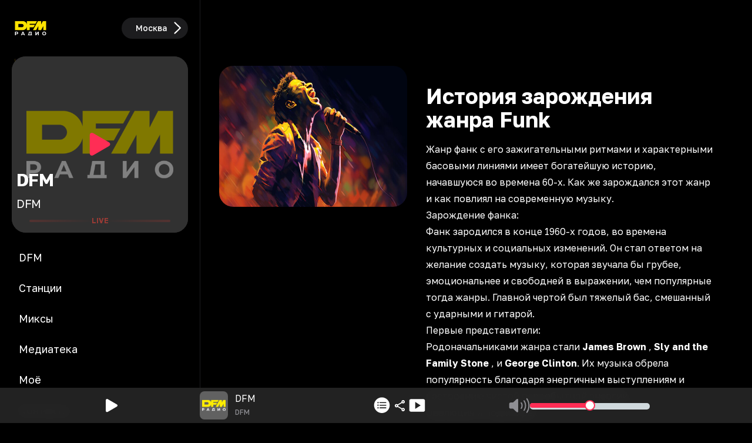

--- FILE ---
content_type: text/html; charset=utf-8
request_url: https://dfm.ru/news/istoriia-zarozhdeniia-zhanra-funk
body_size: 83912
content:
<!DOCTYPE html><html id="root-element" lang="ru" data-theme="dark" data-sentry-component="RootLayout" data-sentry-source-file="layout.tsx"><head><meta charSet="utf-8"/><meta name="viewport" content="width=device-width, initial-scale=1"/><link rel="stylesheet" href="/_next/static/css/68d295fc30987e32.css" data-precedence="next"/><link rel="stylesheet" href="/_next/static/css/54ef5e7c570cfa5d.css" data-precedence="next"/><link rel="stylesheet" href="/_next/static/css/8794c57bb32d5c22.css" data-precedence="next"/><link rel="stylesheet" href="/_next/static/css/d6c9ef872902f572.css" data-precedence="next"/><link rel="preload" as="script" fetchPriority="low" href="/_next/static/chunks/webpack-a341617f9929b201.js"/><script src="/_next/static/chunks/4bd1b696-4c046ca8a5f0df92.js" async=""></script><script src="/_next/static/chunks/769-ad957c6327970871.js" async=""></script><script src="/_next/static/chunks/main-app-9042c9fadffed46c.js" async=""></script><script src="/_next/static/chunks/cebd11e7-805ce5ee8e27a24b.js" async=""></script><script src="/_next/static/chunks/4810-f0fbba79e9575d4a.js" async=""></script><script src="/_next/static/chunks/6781-f4fd00762afe42d3.js" async=""></script><script src="/_next/static/chunks/9642-7eebd1f0ad2b817b.js" async=""></script><script src="/_next/static/chunks/4134-734d3d6f38f6564d.js" async=""></script><script src="/_next/static/chunks/9094-4f33a4991d6c09e1.js" async=""></script><script src="/_next/static/chunks/3911-229f055c5382c5bf.js" async=""></script><script src="/_next/static/chunks/570-1479f4df17d3d74a.js" async=""></script><script src="/_next/static/chunks/7329-5fe94555c6279890.js" async=""></script><script src="/_next/static/chunks/9142-0aebccf98d165b13.js" async=""></script><script src="/_next/static/chunks/1842-3df5b9087a086ba1.js" async=""></script><script src="/_next/static/chunks/8862-6ac7ae45712db345.js" async=""></script><script src="/_next/static/chunks/app/(root)/layout-0259cf2628c9aeed.js" async=""></script><script src="/_next/static/chunks/9cb54ea0-66b825edb5127dd9.js" async=""></script><script src="/_next/static/chunks/6440-e4a8e6f4f76a60ea.js" async=""></script><script src="/_next/static/chunks/6754-79589c75d2168916.js" async=""></script><script src="/_next/static/chunks/4895-522869f82d6c108b.js" async=""></script><script src="/_next/static/chunks/8950-1369c1c28cb926cc.js" async=""></script><script src="/_next/static/chunks/4976-86226ddd308e0a9a.js" async=""></script><script src="/_next/static/chunks/6956-cda7483c09b34d9f.js" async=""></script><script src="/_next/static/chunks/2973-82f61dc2990126d0.js" async=""></script><script src="/_next/static/chunks/6808-4ac3e2037b67dca8.js" async=""></script><script src="/_next/static/chunks/9293-b8df5e4cce355b6a.js" async=""></script><script src="/_next/static/chunks/app/(root)/page-9149144b8bc32102.js" async=""></script><script src="/_next/static/chunks/app/global-error-178f36b9f67fd96c.js" async=""></script><script src="/_next/static/chunks/5588-921c97cfd5bb6bc2.js" async=""></script><script src="/_next/static/chunks/9673-5cd2deef3f2a9cf3.js" async=""></script><script src="/_next/static/chunks/8051-e3b9e955d31b209e.js" async=""></script><script src="/_next/static/chunks/3439-5cb070af42da85d6.js" async=""></script><script src="/_next/static/chunks/4245-6b6ade09b617f930.js" async=""></script><script src="/_next/static/chunks/7045-b6f9366c786e059b.js" async=""></script><script src="/_next/static/chunks/app/layout-c139f091c9d40a45.js" async=""></script><script async="" src="https://yandex.ru/ads/system/header-bidding.js"></script><script async="" src="https://yandex.ru/ads/system/context.js"></script><script src="/_next/static/chunks/app/(root)/news/%5Bslug%5D/page-df6eeaf5efb9e84e.js" async=""></script><link rel="preload" href="https://x.instreamatic.com/mark/idsync.js?site_id=374" as="script"/><link rel="preload" href="https://vk.ru/js/api/videoplayer.js" as="script"/><link rel="preload" href="https://yandex.ru/ads/system/adsdk.js" as="script"/><meta name="next-size-adjust" content=""/><meta name="theme-color" content="#000000" data-sentry-element="meta" data-sentry-source-file="layout.tsx"/><title>История зарождения жанра Funk</title><meta name="description" content="Жанр фанк с его зажигательными ритмами и характерными басовыми линиями имеет богатейшую историю , начавшуюся во времена 60-х. Как же зарождался этот жанр и как повлиял на современную музыку.
Зарождение фанка:
Фанк зародился в конце 1960-х годов, в..."/><link rel="icon" href="/favicon.ico?4e1ef6187dbc406b" type="image/x-icon" sizes="48x48"/><link rel="icon" href="/icon.png?89a679abe9af8ca2" type="image/png" sizes="144x144"/><link rel="apple-touch-icon" href="/apple-icon.png?89a679abe9af8ca2" type="image/png" sizes="144x144"/><script>(function(m,e,t,r,i,k,a){m[i]=m[i]||function(){(m[i].a=m[i].a||[]).push(arguments)}; m[i].l=1*new Date(); for (var j = 0; j < document.scripts.length; j++) {if (document.scripts[j].src === r) { return; }} k=e.createElement(t),a=e.getElementsByTagName(t)[0],k.async=1,k.src=r,a.parentNode.insertBefore(k,a)}) (window, document, "script", "https://mc.yandex.ru/metrika/tag.js", "ym"); ym(93987017, "init", {clickmap:true,trackLinks:true,accurateTrackBounce:true,webvisor:true});</script><noscript><div><img src="https://mc.yandex.ru/watch/93987017" style="position:absolute;left:-9999px" alt=""/></div></noscript><script>var adfoxBiddersMap = {
  "adfox_roden-media": "3378189",
  "adfox_NAMENAME": "3361397",
  "adfox_adsmart": "3378202"
};

window.YaHeaderBiddingSettings = {
   biddersMap: adfoxBiddersMap,
};</script><script>window.Ya || (window.Ya = {});
window.yaContextCb = window.yaContextCb || [];
window.Ya.adfoxCode || (window.Ya.adfoxCode = {});
window.Ya.adfoxCode.hbCallbacks || (window.Ya.adfoxCode.hbCallbacks = []);</script><script id="theme-selector" data-sentry-component="ThemeScript" data-sentry-source-file="ThemeScript.tsx">if(typeof window !== 'undefined') {
window.getCookie = function(name) {
    const match = document.cookie.match(new RegExp('(^| )' + name + '=([^;]+)'));
    if (match) return match[2];
};
if(window.getCookie('color-scheme')) {
    document.getElementById('root-element').setAttribute('data-theme', window.getCookie('color-scheme'))
}}</script><meta name="sentry-trace" content="e21c27850f467b7b342103b26f6e9ea8-443e05712c04ec46-0"/><meta name="baggage" content="sentry-environment=prod,sentry-release=__trunk_749,sentry-public_key=8f53123f133426fb0b23d426ad3f3cb5,sentry-trace_id=e21c27850f467b7b342103b26f6e9ea8,sentry-sampled=false,sentry-sample_rand=0.1278701405747733,sentry-sample_rate=0"/><script src="/_next/static/chunks/polyfills-42372ed130431b0a.js" noModule=""></script></head><body class="bg-bg text-primary __className_efdbc8"><div hidden=""><!--$--><!--/$--></div><style>
:root {
  --bprogress-color: #FF2D55;
  --bprogress-height: 4px;
  --bprogress-spinner-size: 18px;
  --bprogress-spinner-animation-duration: 400ms;
  --bprogress-spinner-border-size: 2px;
  --bprogress-box-shadow: 0 0 10px #FF2D55, 0 0 5px #FF2D55;
  --bprogress-z-index: 99999;
  --bprogress-spinner-top: 15px;
  --bprogress-spinner-bottom: auto;
  --bprogress-spinner-right: 15px;
  --bprogress-spinner-left: auto;
}

.bprogress {
  width: 0;
  height: 0;
  pointer-events: none;
  z-index: var(--bprogress-z-index);
}

.bprogress .bar {
  background: var(--bprogress-color);
  position: fixed;
  z-index: var(--bprogress-z-index);
  top: 0;
  left: 0;
  width: 100%;
  height: var(--bprogress-height);
}

/* Fancy blur effect */
.bprogress .peg {
  display: block;
  position: absolute;
  right: 0;
  width: 100px;
  height: 100%;
  box-shadow: var(--bprogress-box-shadow);
  opacity: 1.0;
  transform: rotate(3deg) translate(0px, -4px);
}

/* Remove these to get rid of the spinner */
.bprogress .spinner {
  display: block;
  position: fixed;
  z-index: var(--bprogress-z-index);
  top: var(--bprogress-spinner-top);
  bottom: var(--bprogress-spinner-bottom);
  right: var(--bprogress-spinner-right);
  left: var(--bprogress-spinner-left);
}

.bprogress .spinner-icon {
  width: var(--bprogress-spinner-size);
  height: var(--bprogress-spinner-size);
  box-sizing: border-box;
  border: solid var(--bprogress-spinner-border-size) transparent;
  border-top-color: var(--bprogress-color);
  border-left-color: var(--bprogress-color);
  border-radius: 50%;
  -webkit-animation: bprogress-spinner var(--bprogress-spinner-animation-duration) linear infinite;
  animation: bprogress-spinner var(--bprogress-spinner-animation-duration) linear infinite;
}

.bprogress-custom-parent {
  overflow: hidden;
  position: relative;
}

.bprogress-custom-parent .bprogress .spinner,
.bprogress-custom-parent .bprogress .bar {
  position: absolute;
}

.bprogress .indeterminate {
  position: fixed;
  top: 0;
  left: 0;
  width: 100%;
  height: var(--bprogress-height);
  overflow: hidden;
}

.bprogress .indeterminate .inc,
.bprogress .indeterminate .dec {
  position: absolute;
  top: 0;
  height: 100%;
  background-color: var(--bprogress-color);
}

.bprogress .indeterminate .inc {
  animation: bprogress-indeterminate-increase 2s infinite;
}

.bprogress .indeterminate .dec {
  animation: bprogress-indeterminate-decrease 2s 0.5s infinite;
}

@-webkit-keyframes bprogress-spinner {
  0%   { -webkit-transform: rotate(0deg); transform: rotate(0deg); }
  100% { -webkit-transform: rotate(360deg); transform: rotate(360deg); }
}

@keyframes bprogress-spinner {
  0%   { transform: rotate(0deg); }
  100% { transform: rotate(360deg); }
}

@keyframes bprogress-indeterminate-increase {
  from { left: -5%; width: 5%; }
  to { left: 130%; width: 100%; }
}

@keyframes bprogress-indeterminate-decrease {
  from { left: -80%; width: 80%; }
  to { left: 110%; width: 10%; }
}
</style><!--$--><!--/$--><div class="hidden w-full md:block"><div class="relative flex w-full justify-center" id="adfox_172708756185626728_0"></div></div><div class="relative w-full md:grid md:grid-cols-[341px_minmax(0,_1fr)]"><div class="fixed bottom-0 left-0 z-30 flex h-14 w-full items-end justify-between border-r border-r-secondary-bg-border bg-secondary-bg px-6 text-center text-sm text-primary md:sticky md:bottom-auto md:top-0 md:z-20 md:flex md:h-min md:min-h-screen md:w-[341px] md:shrink-0 md:flex-col md:items-stretch md:justify-center md:bg-bg md:px-5 md:pb-20 md:pt-4 md:text-left md:text-lg" data-sentry-component="Sidebar" data-sentry-source-file="Sidebar.tsx"><div class="hidden md:block"><div class="flex cursor-pointer items-center justify-between gap-4" data-sentry-component="RadioSelector" data-sentry-source-file="RadioSelector.tsx"><div class="size-12 md:size-16 shrink-0"><svg xmlns="http://www.w3.org/2000/svg" viewBox="0 0 199.02 109.7" class="dark-only size-12 md:size-16" width="100" height="100" alt="Logos" data-sentry-element="LogoDark" data-sentry-source-file="RadioSelector.tsx"><path fill="#ffe300" fill-rule="evenodd" d="M133.51 17.19H80.39v47.72h14.78V50.25h20.14l7.34-13.32H95.17v-5.58h30.54zM181.56 17.19v47.72h-14.53V43.59l-11.74 21.32h-14.54V43.59l-11.74 21.32H112.3l26.28-47.72h16.71v18.82l.88-1.99 8.69-16.83z"></path><path fill="#ffe300" fill-rule="evenodd" d="M17.46 17.19H58.3c12.49 0 22.72 10.22 22.72 22.72v2.29c0 12.49-10.22 22.72-22.72 22.72H17.46zm17.5 15.5v16.72h19.73c4.71 0 8.28-4.19 8.23-8.42-.05-4.13-3.63-8.3-8.23-8.3z"></path><g fill="#fff"><path d="M171.6 88.79c.85 0 1.62-.14 2.33-.43s1.34-.7 1.87-1.24c.54-.54.96-1.18 1.25-1.91.3-.74.45-1.56.45-2.45s-.15-1.72-.45-2.45c-.3-.74-.71-1.38-1.24-1.92s-1.15-.95-1.87-1.24-1.5-.43-2.35-.43-1.62.14-2.33.43a5.6 5.6 0 0 0-3.12 3.16c-.3.74-.45 1.55-.45 2.45s.15 1.69.45 2.44.71 1.39 1.24 1.93 1.16.95 1.87 1.24c.72.29 1.5.43 2.35.43zm.03 3.72c-1.49 0-2.87-.24-4.14-.73s-2.36-1.17-3.29-2.05-1.64-1.91-2.16-3.1c-.51-1.19-.77-2.48-.77-3.88s.26-2.7.77-3.88c.51-1.19 1.24-2.22 2.17-3.1s2.03-1.56 3.29-2.05 2.63-.73 4.1-.73 2.86.24 4.11.73 2.34 1.17 3.26 2.05c.93.88 1.65 1.91 2.17 3.09s.78 2.48.78 3.9-.26 2.7-.78 3.9-1.25 2.23-2.17 3.1c-.93.87-2.01 1.55-3.26 2.04s-2.61.73-4.09.73v-.02zM125.3 92.19V73.31h4.34v12.3l9.01-12.3h4.1v18.88h-4.32V79.92l-9 12.27zM48.79 92.19l8.41-18.88h4.32l8.44 18.88h-4.58l-1.68-4.05h-8.75l-1.68 4.05zm13.54-7.36-2.99-7.22-3 7.22h6zM17.46 92.19V73.31h8.17c1.69 0 3.15.27 4.37.82s2.17 1.34 2.83 2.36c.67 1.02 1 2.25 1 3.67s-.33 2.62-1 3.64-1.61 1.81-2.83 2.36-2.68.82-4.37.82h-3.8v5.2h-4.37zm4.37-8.77h3.56c1.35 0 2.36-.29 3.02-.86.67-.58 1-1.38 1-2.4s-.33-1.85-1-2.43-1.67-.86-3.02-.86h-3.56zM85.73 92.51v-3.75h2.5l2.88-15.33v-.11h13.77v15.44h2.36v3.75zm6.73-3.75h8.06V76.91h-5.83z"></path></g></svg><svg xmlns="http://www.w3.org/2000/svg" viewBox="0 0 199.02 109.7" class="light-only size-12 md:size-16" width="100" height="100" alt="Logos" data-sentry-element="LogoLight" data-sentry-source-file="RadioSelector.tsx"><path fill="#ffe300" fill-rule="evenodd" d="M17.48 17.19h164.06v47.72H17.48z"></path><g fill="#050007"><path fill-rule="evenodd" d="M133.51 17.19H80.39v47.72h14.78V50.25h20.14l7.34-13.32H95.17v-5.58h30.54zM181.56 17.19v47.72h-14.53V43.59l-11.74 21.32h-14.54V43.59l-11.74 21.32H112.3l26.28-47.72h16.71v18.82l.88-1.99 8.69-16.83z"></path><path fill-rule="evenodd" d="M17.46 17.19H58.3c12.49 0 22.72 10.22 22.72 22.72v2.29c0 12.49-10.22 22.72-22.72 22.72H17.46zm17.5 15.5v16.72h19.73c4.71 0 8.28-4.19 8.23-8.42-.05-4.13-3.63-8.3-8.23-8.3z"></path><path d="M171.6 88.79c.85 0 1.62-.14 2.33-.43s1.34-.7 1.87-1.24c.54-.54.96-1.18 1.25-1.91.3-.74.45-1.56.45-2.45s-.15-1.72-.45-2.45c-.3-.74-.71-1.38-1.24-1.92s-1.15-.95-1.87-1.24-1.5-.43-2.35-.43-1.62.14-2.33.43a5.6 5.6 0 0 0-3.12 3.16c-.3.74-.45 1.55-.45 2.45s.15 1.69.45 2.44.71 1.39 1.24 1.93 1.16.95 1.87 1.24c.72.29 1.5.43 2.35.43zm.03 3.72c-1.49 0-2.87-.24-4.14-.73s-2.36-1.17-3.29-2.05-1.64-1.91-2.16-3.1c-.51-1.19-.77-2.48-.77-3.88s.26-2.7.77-3.88c.51-1.19 1.24-2.22 2.17-3.1s2.03-1.56 3.29-2.05 2.63-.73 4.1-.73 2.86.24 4.11.73 2.34 1.17 3.26 2.05c.93.88 1.65 1.91 2.17 3.09s.78 2.48.78 3.9-.26 2.7-.78 3.9-1.25 2.23-2.17 3.1c-.93.87-2.01 1.55-3.26 2.04s-2.61.73-4.09.73zM125.3 92.19V73.31h4.34v12.3l9.01-12.3h4.1v18.88h-4.32V79.92l-9 12.27zM48.79 92.19l8.41-18.88h4.32l8.44 18.88h-4.58l-1.68-4.05h-8.75l-1.68 4.05zm13.54-7.36-2.99-7.22-3 7.22h6zM17.46 92.19V73.31h8.17c1.69 0 3.15.27 4.37.82s2.17 1.34 2.83 2.36c.67 1.02 1 2.25 1 3.67s-.33 2.62-1 3.64-1.61 1.81-2.83 2.36-2.68.82-4.37.82h-3.8v5.2h-4.37zm4.37-8.77h3.56c1.35 0 2.36-.29 3.02-.86.67-.58 1-1.38 1-2.4s-.33-1.85-1-2.43-1.67-.86-3.02-.86h-3.56zM85.73 92.51v-3.75h2.5l2.88-15.33v-.11h13.77v15.44h2.36v3.75h-21.5zm6.73-3.75h8.06V76.91h-5.83z"></path></g></svg></div><div class="flex self-center bg-secondary-bg-border font-medium pl-6 py-0.5 pr-1 rounded-full cursor-pointer items-center gap-1 overflow-hidden text-sm text-secondary"><div class="truncate text-primary">Москва</div><svg xmlns="http://www.w3.org/2000/svg" viewBox="0 0 24 24" class="size-8 fill-primary" data-sentry-element="LocationIcon" data-sentry-source-file="DisplayRegion.tsx"><path d="M17.962 11.652a.8.8 0 0 1-.255.58l-6.96 6.812a.8.8 0 0 1-.581.237.786.786 0 0 1-.8-.8c0-.228.088-.421.229-.57l6.398-6.259-6.398-6.257a.84.84 0 0 1-.229-.572c0-.457.352-.8.8-.8.229 0 .422.08.58.229l6.961 6.82c.167.159.255.36.255.58"></path></svg></div></div></div><div class="my-4 hidden md:block"><div class="relative" data-sentry-component="CurrentImage" data-sentry-source-file="CurrentImage.tsx"><a class="relative block shrink-0 grow-0 rounded-3xl bg-gray-700" data-sentry-element="NextLink" data-sentry-source-file="Link.tsx" data-sentry-component="Link" href="/online/dfm/stream"><img alt="cover" loading="lazy" width="300" height="300" decoding="async" data-nimg="1" class="size-[300px] rounded-3xl" style="color:transparent" src="/logo.svg"/><div class="absolute left-0 top-0 size-full rounded-3xl bg-bg opacity-50"></div><div class="absolute bottom-3 w-full"><div class="mb-2 px-2 text-3xl font-bold tracking-tight text-primary"><div class="w-full touch-none h-full overflow-x-hidden whitespace-nowrap" data-sentry-component="AutoMarquee" data-sentry-source-file="AutoMarquee.tsx">DFM</div></div><div class="mb-2 px-2 text-xl font-normal tracking-tight text-primary"><div class="w-full touch-none h-full overflow-x-hidden whitespace-nowrap" data-sentry-component="AutoMarquee" data-sentry-source-file="AutoMarquee.tsx">DFM</div></div><div class=""><div class="relative w-full animate-pulse text-center text-xs font-bold text-system-red animate-duration-[1500ms] animate-infinite animate-ease-in-out" data-sentry-component="LiveLine" data-sentry-source-file="LiveLine.tsx"><div class="absolute left-1/2 top-1/2 h-1 w-4/5 -translate-x-1/2 -translate-y-1/2 rounded-2xl bg-gradient-radio"></div>LIVE</div></div></div></a><div class="absolute left-1/2 top-1/2 -translate-x-1/2 -translate-y-1/2 cursor-pointer p-2"><svg xmlns="http://www.w3.org/2000/svg" width="32" height="23" viewBox="0 0 24 26" class="size-[40px] fill-amber-500"><path d="M3.09 25.262c.629 0 1.203-.205 1.969-.643l16.406-9.515c1.258-.725 1.887-1.395 1.887-2.461 0-1.053-.63-1.723-1.887-2.461L5.059.666C4.293.229 3.719.037 3.089.037c-1.284 0-2.323.97-2.323 2.611v19.989c0 1.64 1.039 2.625 2.324 2.625"></path></svg></div></div></div><a class="group block" data-sentry-element="NextLink" data-sentry-component="Link" data-sentry-source-file="Link.tsx" href="/"><div class="rounded-xl group-hover:animate-jump md:p-3 md:group-hover:animate-none "><svg xmlns="http://www.w3.org/2000/svg" width="25" height="25" viewBox="0 0 26 25" class="mx-auto mb-3 mt-2.5 box-content group-hover:fill-amber-500 md:my-1.5 md:hidden fill-system-gray" alt="DFM" data-sentry-element="Icon" data-sentry-source-file="SidebarButton.tsx"><path d="M13 24.645C6.379 24.645.895 19.172.895 12.539.895 5.918 6.367.434 12.988.434c6.633 0 12.118 5.484 12.118 12.105 0 6.633-5.485 12.106-12.106 12.106m-2.273-7.313 7.007-4.113c.516-.293.504-1.031 0-1.336l-7.007-4.125c-.54-.317-1.243-.047-1.243.539v8.496c0 .598.668.89 1.243.539"></path></svg><span class="hidden group-hover:text-primary md:flex">DFM</span></div></a><a class="group block" data-sentry-element="NextLink" data-sentry-component="Link" data-sentry-source-file="Link.tsx" href="/online"><div class="rounded-xl group-hover:animate-jump md:p-3 md:group-hover:animate-none "><svg xmlns="http://www.w3.org/2000/svg" width="25" height="25" viewBox="0 0 32 23" class="mx-auto mb-3 mt-2.5 box-content group-hover:fill-amber-500 md:my-1.5 md:hidden fill-system-gray" alt="Станции" data-sentry-element="Icon" data-sentry-source-file="SidebarButton.tsx"><path d="M.39 11.55c0 3.95 1.465 7.571 4.055 10.278.457.48 1.102.445 1.489.024.375-.41.304-1.02-.141-1.477-2.215-2.32-3.422-5.438-3.422-8.824s1.207-6.504 3.422-8.824c.445-.47.516-1.067.14-1.477-.386-.422-1.03-.457-1.488.023C1.855 3.98.391 7.602.391 11.551m31.22 0c0-3.948-1.477-7.57-4.055-10.277-.457-.48-1.102-.445-1.489-.023-.375.41-.304 1.008.141 1.477 2.215 2.32 3.422 5.437 3.422 8.824s-1.207 6.504-3.422 8.824c-.445.457-.516 1.066-.14 1.477.386.421 1.03.457 1.488-.024 2.578-2.707 4.054-6.328 4.054-10.277m-26.954 0c0 2.802 1.008 5.427 2.801 7.384.469.503 1.137.503 1.535.046.387-.433.293-.996-.152-1.488-1.43-1.605-2.203-3.668-2.203-5.941 0-2.274.773-4.348 2.203-5.953.445-.48.539-1.043.152-1.489-.398-.457-1.066-.445-1.535.059-1.793 1.957-2.8 4.57-2.8 7.383m22.688 0c0-2.812-1.008-5.425-2.801-7.382-.469-.504-1.148-.516-1.535-.059-.387.446-.293 1.008.152 1.489 1.43 1.605 2.203 3.68 2.203 5.953s-.773 4.336-2.203 5.941c-.445.492-.539 1.055-.152 1.489.387.457 1.066.457 1.535-.047 1.793-1.957 2.8-4.582 2.8-7.383m-4.266 0a6.88 6.88 0 0 0-1.476-4.277c-.434-.55-1.16-.55-1.57-.093-.387.433-.247.949.14 1.488.61.785.926 1.781.926 2.883 0 1.09-.317 2.086-.926 2.883-.387.527-.527 1.054-.14 1.488.41.457 1.136.445 1.57-.094a6.88 6.88 0 0 0 1.476-4.277m-14.156 0c0 1.594.539 3.095 1.476 4.278.434.54 1.16.55 1.57.094.376-.434.247-.961-.152-1.488-.597-.797-.914-1.793-.914-2.883 0-1.102.317-2.098.914-2.883.399-.54.528-1.055.153-1.488-.41-.457-1.137-.457-1.57.093a6.88 6.88 0 0 0-1.477 4.278m4.851.024c0 1.184 1.032 2.18 2.239 2.18a2.216 2.216 0 0 0 0-4.43c-1.219 0-2.239 1.032-2.239 2.25"></path></svg><span class="hidden group-hover:text-primary md:flex">Станции</span></div></a><a class="group block" data-sentry-element="NextLink" data-sentry-component="Link" data-sentry-source-file="Link.tsx" href="/mixes"><div class="rounded-xl group-hover:animate-jump md:p-3 md:group-hover:animate-none "><svg xmlns="http://www.w3.org/2000/svg" width="25" height="25" viewBox="0 0 28 27" class="mx-auto mb-3 mt-2.5 box-content group-hover:fill-amber-500 md:my-1.5 md:hidden fill-system-gray" alt="Миксы" data-sentry-element="Icon" data-sentry-source-file="SidebarButton.tsx"><path d="M.406 22.492V12.52c0-1.641 1.02-2.614 2.754-2.614h2.602V4.668c0-2.508 1.3-3.809 3.832-3.809H23.75c2.543 0 3.844 1.301 3.844 3.809v17.754c0 2.508-1.301 3.809-3.844 3.809H4.238c-2.508 0-3.832-1.325-3.832-3.739m7.301 1.442h15.902c1.102 0 1.688-.575 1.688-1.711V4.867c0-1.137-.586-1.71-1.688-1.71H9.734c-1.09 0-1.687.573-1.687 1.71v17.52c0 .597-.117 1.101-.34 1.547M11.023 8.16a.783.783 0 0 1-.796-.797c0-.433.34-.773.796-.773h11.32c.446 0 .786.34.786.773a.78.78 0 0 1-.785.797zm0 4.043c-.457 0-.796-.34-.796-.773s.34-.785.796-.785h11.32c.446 0 .786.351.786.785s-.34.773-.785.773zm-8.32 10.184c0 .879.668 1.547 1.535 1.547.856 0 1.524-.645 1.524-1.547V12.203h-2.32c-.458 0-.739.281-.739.738zm8.988-2.028c-.925 0-1.476-.55-1.476-1.465v-2.718c0-.914.55-1.465 1.476-1.465h2.918c.914 0 1.465.55 1.465 1.465v2.719c0 .914-.55 1.464-1.465 1.464zm6.47-4.09c-.458 0-.798-.34-.798-.773 0-.445.34-.785.797-.785h4.172a.77.77 0 0 1 .785.785c0 .434-.34.773-.785.773zm0 4.09c-.458 0-.798-.34-.798-.773s.34-.785.797-.785h4.172c.445 0 .785.351.785.785s-.34.773-.785.773z"></path></svg><span class="hidden group-hover:text-primary md:flex">Миксы</span></div></a><a class="group block" data-sentry-element="NextLink" data-sentry-component="Link" data-sentry-source-file="Link.tsx" href="/mediateka"><div class="rounded-xl group-hover:animate-jump md:p-3 md:group-hover:animate-none "><svg xmlns="http://www.w3.org/2000/svg" class="mx-auto mb-3 mt-2.5 box-content group-hover:fill-amber-500 md:my-1.5 md:hidden fill-system-gray" viewBox="0 0 512 512" width="25" height="25" alt="Медиатека" data-sentry-element="Icon" data-sentry-source-file="SidebarButton.tsx"><path d="M0 256a256 256 0 1 1 512 0 256 256 0 1 1-512 0m256 32a32 32 0 1 1 0-64 32 32 0 1 1 0 64m-96-32a96 96 0 1 0 192 0 96 96 0 1 0-192 0m-64-16c0-35 17.5-71.1 45.2-98.8S205 96 240 96c8.8 0 16-7.2 16-16s-7.2-16-16-16c-45.4 0-89.2 22.3-121.5 54.5S64 194.6 64 240c0 8.8 7.2 16 16 16s16-7.2 16-16"></path></svg><span class="hidden group-hover:text-primary md:flex">Медиатека</span></div></a><a class="group block" data-sentry-element="NextLink" data-sentry-component="Link" data-sentry-source-file="Link.tsx" href="/favorites"><div class="rounded-xl group-hover:animate-jump md:p-3 md:group-hover:animate-none "><svg xmlns="http://www.w3.org/2000/svg" width="25" height="25" viewBox="0 0 24 23" class="mx-auto mb-3 mt-2.5 box-content group-hover:fill-amber-500 md:my-1.5 md:hidden fill-system-gray" alt="Моё" data-sentry-element="Icon" data-sentry-source-file="SidebarButton.tsx"><path d="M11.988 22.86c.305 0 .739-.223 1.09-.446 6.55-4.219 10.746-9.164 10.746-14.18 0-4.3-2.965-7.3-6.703-7.3-2.332 0-4.078 1.289-5.133 3.222C10.957 2.234 9.2.934 6.868.934c-3.74 0-6.716 3-6.716 7.3 0 5.016 4.196 9.961 10.746 14.18.364.223.797.445 1.09.445"></path></svg><span class="hidden group-hover:text-primary md:flex">Моё</span></div></a><a class="group block" data-sentry-element="NextLink" data-sentry-component="Link" data-sentry-source-file="Link.tsx" href="/support"><div class="rounded-xl group-hover:animate-jump md:p-3 md:group-hover:animate-none "><svg xmlns="http://www.w3.org/2000/svg" width="25" height="25" viewBox="0 0 26 26" class="mx-auto mb-3 mt-2.5 box-content group-hover:fill-amber-500 md:my-1.5 md:hidden fill-system-gray" alt="Контакты" data-sentry-element="Icon" data-sentry-source-file="SidebarButton.tsx"><path d="M7.41 25.594c.656 0 1.149-.317 1.945-1.02l4.02-3.562h7.09c3.527 0 5.508-2.016 5.508-5.496V6.422c0-3.48-1.98-5.496-5.508-5.496H5.523C1.996.926.016 2.94.016 6.422v9.094c0 3.48 2.027 5.496 5.425 5.496h.48v2.894c0 1.043.552 1.688 1.49 1.688m.574-2.578v-3.34c0-.692-.293-.961-.96-.961H5.581c-2.215 0-3.27-1.113-3.27-3.27V6.492c0-2.156 1.055-3.27 3.27-3.27h14.813c2.214 0 3.28 1.114 3.28 3.27v8.953c0 2.157-1.066 3.27-3.28 3.27h-7.149c-.703 0-1.055.117-1.547.633zm-.96-15.13h11.812a.733.733 0 0 0 .727-.738.73.73 0 0 0-.727-.714H7.023a.72.72 0 0 0-.714.714c0 .41.316.739.714.739m0 3.739h11.812a.74.74 0 0 0 .727-.738.73.73 0 0 0-.727-.727H7.023a.72.72 0 0 0-.714.727c0 .398.316.738.714.738m0 3.727h7.699a.72.72 0 0 0 .714-.727.713.713 0 0 0-.714-.727h-7.7a.713.713 0 0 0-.714.727.72.72 0 0 0 .714.727"></path></svg><span class="hidden group-hover:text-primary md:flex">Контакты</span></div></a><div class="mt-2 hidden md:relative md:block md:grow"><div class="hidden md:block" id="adfox_171508093124036728_0"></div></div></div><div class="relative w-full"><main><div class="flex w-full justify-between px-4 pb-2 pt-4" data-sentry-component="Header" data-sentry-source-file="Header.tsx"><div class="md:invisible"><div class="flex cursor-pointer items-center justify-between gap-4" data-sentry-component="RadioSelector" data-sentry-source-file="RadioSelector.tsx"><div class="size-12 md:size-16 shrink-0"><svg xmlns="http://www.w3.org/2000/svg" viewBox="0 0 199.02 109.7" class="dark-only size-12 md:size-16" width="100" height="100" alt="Logos" data-sentry-element="LogoDark" data-sentry-source-file="RadioSelector.tsx"><path fill="#ffe300" fill-rule="evenodd" d="M133.51 17.19H80.39v47.72h14.78V50.25h20.14l7.34-13.32H95.17v-5.58h30.54zM181.56 17.19v47.72h-14.53V43.59l-11.74 21.32h-14.54V43.59l-11.74 21.32H112.3l26.28-47.72h16.71v18.82l.88-1.99 8.69-16.83z"></path><path fill="#ffe300" fill-rule="evenodd" d="M17.46 17.19H58.3c12.49 0 22.72 10.22 22.72 22.72v2.29c0 12.49-10.22 22.72-22.72 22.72H17.46zm17.5 15.5v16.72h19.73c4.71 0 8.28-4.19 8.23-8.42-.05-4.13-3.63-8.3-8.23-8.3z"></path><g fill="#fff"><path d="M171.6 88.79c.85 0 1.62-.14 2.33-.43s1.34-.7 1.87-1.24c.54-.54.96-1.18 1.25-1.91.3-.74.45-1.56.45-2.45s-.15-1.72-.45-2.45c-.3-.74-.71-1.38-1.24-1.92s-1.15-.95-1.87-1.24-1.5-.43-2.35-.43-1.62.14-2.33.43a5.6 5.6 0 0 0-3.12 3.16c-.3.74-.45 1.55-.45 2.45s.15 1.69.45 2.44.71 1.39 1.24 1.93 1.16.95 1.87 1.24c.72.29 1.5.43 2.35.43zm.03 3.72c-1.49 0-2.87-.24-4.14-.73s-2.36-1.17-3.29-2.05-1.64-1.91-2.16-3.1c-.51-1.19-.77-2.48-.77-3.88s.26-2.7.77-3.88c.51-1.19 1.24-2.22 2.17-3.1s2.03-1.56 3.29-2.05 2.63-.73 4.1-.73 2.86.24 4.11.73 2.34 1.17 3.26 2.05c.93.88 1.65 1.91 2.17 3.09s.78 2.48.78 3.9-.26 2.7-.78 3.9-1.25 2.23-2.17 3.1c-.93.87-2.01 1.55-3.26 2.04s-2.61.73-4.09.73v-.02zM125.3 92.19V73.31h4.34v12.3l9.01-12.3h4.1v18.88h-4.32V79.92l-9 12.27zM48.79 92.19l8.41-18.88h4.32l8.44 18.88h-4.58l-1.68-4.05h-8.75l-1.68 4.05zm13.54-7.36-2.99-7.22-3 7.22h6zM17.46 92.19V73.31h8.17c1.69 0 3.15.27 4.37.82s2.17 1.34 2.83 2.36c.67 1.02 1 2.25 1 3.67s-.33 2.62-1 3.64-1.61 1.81-2.83 2.36-2.68.82-4.37.82h-3.8v5.2h-4.37zm4.37-8.77h3.56c1.35 0 2.36-.29 3.02-.86.67-.58 1-1.38 1-2.4s-.33-1.85-1-2.43-1.67-.86-3.02-.86h-3.56zM85.73 92.51v-3.75h2.5l2.88-15.33v-.11h13.77v15.44h2.36v3.75zm6.73-3.75h8.06V76.91h-5.83z"></path></g></svg><svg xmlns="http://www.w3.org/2000/svg" viewBox="0 0 199.02 109.7" class="light-only size-12 md:size-16" width="100" height="100" alt="Logos" data-sentry-element="LogoLight" data-sentry-source-file="RadioSelector.tsx"><path fill="#ffe300" fill-rule="evenodd" d="M17.48 17.19h164.06v47.72H17.48z"></path><g fill="#050007"><path fill-rule="evenodd" d="M133.51 17.19H80.39v47.72h14.78V50.25h20.14l7.34-13.32H95.17v-5.58h30.54zM181.56 17.19v47.72h-14.53V43.59l-11.74 21.32h-14.54V43.59l-11.74 21.32H112.3l26.28-47.72h16.71v18.82l.88-1.99 8.69-16.83z"></path><path fill-rule="evenodd" d="M17.46 17.19H58.3c12.49 0 22.72 10.22 22.72 22.72v2.29c0 12.49-10.22 22.72-22.72 22.72H17.46zm17.5 15.5v16.72h19.73c4.71 0 8.28-4.19 8.23-8.42-.05-4.13-3.63-8.3-8.23-8.3z"></path><path d="M171.6 88.79c.85 0 1.62-.14 2.33-.43s1.34-.7 1.87-1.24c.54-.54.96-1.18 1.25-1.91.3-.74.45-1.56.45-2.45s-.15-1.72-.45-2.45c-.3-.74-.71-1.38-1.24-1.92s-1.15-.95-1.87-1.24-1.5-.43-2.35-.43-1.62.14-2.33.43a5.6 5.6 0 0 0-3.12 3.16c-.3.74-.45 1.55-.45 2.45s.15 1.69.45 2.44.71 1.39 1.24 1.93 1.16.95 1.87 1.24c.72.29 1.5.43 2.35.43zm.03 3.72c-1.49 0-2.87-.24-4.14-.73s-2.36-1.17-3.29-2.05-1.64-1.91-2.16-3.1c-.51-1.19-.77-2.48-.77-3.88s.26-2.7.77-3.88c.51-1.19 1.24-2.22 2.17-3.1s2.03-1.56 3.29-2.05 2.63-.73 4.1-.73 2.86.24 4.11.73 2.34 1.17 3.26 2.05c.93.88 1.65 1.91 2.17 3.09s.78 2.48.78 3.9-.26 2.7-.78 3.9-1.25 2.23-2.17 3.1c-.93.87-2.01 1.55-3.26 2.04s-2.61.73-4.09.73zM125.3 92.19V73.31h4.34v12.3l9.01-12.3h4.1v18.88h-4.32V79.92l-9 12.27zM48.79 92.19l8.41-18.88h4.32l8.44 18.88h-4.58l-1.68-4.05h-8.75l-1.68 4.05zm13.54-7.36-2.99-7.22-3 7.22h6zM17.46 92.19V73.31h8.17c1.69 0 3.15.27 4.37.82s2.17 1.34 2.83 2.36c.67 1.02 1 2.25 1 3.67s-.33 2.62-1 3.64-1.61 1.81-2.83 2.36-2.68.82-4.37.82h-3.8v5.2h-4.37zm4.37-8.77h3.56c1.35 0 2.36-.29 3.02-.86.67-.58 1-1.38 1-2.4s-.33-1.85-1-2.43-1.67-.86-3.02-.86h-3.56zM85.73 92.51v-3.75h2.5l2.88-15.33v-.11h13.77v15.44h2.36v3.75h-21.5zm6.73-3.75h8.06V76.91h-5.83z"></path></g></svg></div><div class="flex self-center bg-secondary-bg-border font-medium pl-6 py-0.5 pr-1 rounded-full cursor-pointer items-center gap-1 overflow-hidden text-sm text-secondary"><div class="truncate text-primary">Москва</div><svg xmlns="http://www.w3.org/2000/svg" viewBox="0 0 24 24" class="size-8 fill-primary" data-sentry-element="LocationIcon" data-sentry-source-file="DisplayRegion.tsx"><path d="M17.962 11.652a.8.8 0 0 1-.255.58l-6.96 6.812a.8.8 0 0 1-.581.237.786.786 0 0 1-.8-.8c0-.228.088-.421.229-.57l6.398-6.259-6.398-6.257a.84.84 0 0 1-.229-.572c0-.457.352-.8.8-.8.229 0 .422.08.58.229l6.961 6.82c.167.159.255.36.255.58"></path></svg></div></div></div><div class="flex items-center"><div class="flex w-32 justify-end"></div></div></div><div class="flex flex-col gap-4 bg-bg px-4 pb-20 md:px-8"><div class="mx-auto w-full pb-20 pt-6"><div class="w-full lg:flex"><div class=" mb-12 w-full shrink-0 grow-0 lg:mb-0 lg:w-80"><img alt="Новости" data-sentry-element="Image" data-sentry-source-file="ShowNews.tsx" loading="lazy" width="640" height="640" decoding="async" data-nimg="1" class="w-full rounded-3xl" style="color:transparent" src="/b/d/a9C4t_hQlOzp5eS0MmNlMbU-b7bSLNMTG8l99rwJNI31iLv0UeYNBRBUMToFLolpQREdLD3ZRGGdlq6pw8IncNKmUIY=LjcqmtL8KJa7IBTNt0l76Q.webp"/></div><div class="w-full shrink grow py-4 md:px-8 md:py-0"><div class="mb-8 flex gap-2"></div><h2 class="break-words pb-4 text-2xl font-bold md:text-3xl xl:text-4xl">История зарождения жанра Funk</h2><div class="prose prose-default "><p>Жанр фанк с его зажигательными ритмами и характерными басовыми линиями имеет <a href="https://maximum.ru/podcasts/timeline">богатейшую историю</a>, начавшуюся во времена 60-х. Как же зарождался этот жанр и как повлиял на современную музыку.</p>
<ul>
<li>Зарождение фанка:</li>
</ul>
<p>Фанк зародился в конце 1960-х годов, во времена культурных и социальных изменений. Он стал ответом на желание создать музыку, которая звучала бы грубее, <a href="https://maximum.ru/online/emo">эмоциональнее</a> и свободней в выражении, чем популярные тогда <a href="https://dfm.ru/channels">жанры</a>. Главной чертой был тяжелый бас, смешанный с ударными и <a href="https://maximum.ru/online/beats-riffs">гитарой</a>.</p>
<ul>
<li>Первые представители:</li>
</ul>
<p>Родоначальниками жанра стали <strong>James Brown</strong> , <strong>Sly and the Family Stone</strong> , и <strong>George Clinton</strong>. Их музыка обрела популярность благодаря энергичным <a href="https://ok.ru/rutv/topic/155147123852546">выступлениям</a> и настроению чистой первобытной энергии.</p>
<ul>
<li>Эволюция и поджанры:</li>
</ul>
<p>В течение 70-х и <a href="https://maximum.ru/online/HEAVY-80s/stream">80-х</a> годов фанк эволюционировал и разветвился в различные поджанры, включая <strong>P-Funk</strong> , <strong>Disco-Funk</strong> и <strong>Electro-Funk</strong>. Каждый из них приносил свои особенности и стили в музыку, что сделало жанр еще более популярным за счет большего охвата аудитории.</p>
<ul>
<li>Популярность сегодня:</li>
</ul>
<p>В наше время многие хип-хоп и R&amp;B артисты черпают вдохновение из классического фанка, и его элементы можно услышать в современных хитах на <a href="https://dfm.ru/shows/d-chart">радио DFM</a>.</p>
<p>Фанк - это не просто жанр музыки, это культурное движение, которое призывает к свободе и <a href="https://hitfm.ru/shows/khit-woman-klub">выражению себя</a>. Живость и аутентичность сделали его классикой, которая остается важной частью <a href="https://maximum.ru/podcasts/rammstein-o-chjom-molchat-muzhchiny">музыкального наследия</a>.</p></div></div></div></div><div class="py-2" data-sentry-component="FooterAdBundle" data-sentry-source-file="FooterAdBundle.tsx"><div class="hidden w-full md:block"><div class="relative flex w-full justify-center" id="adfox_174161832245626728_0"></div></div><div class="-mx-4 flex justify-center md:hidden"><div class="flex w-full justify-center" id="adfox_172708758564026728_0"></div></div></div><!--$--><!--/$--><div class="pb-8 md:pb-0" data-sentry-component="Footer" data-sentry-source-file="Footer.tsx"><div class="mt-8 grid w-full grid-cols-3 gap-2 md:gap-4 lg:grid-cols-6" data-sentry-component="FooterRadioList" data-sentry-source-file="FooterRadioList.tsx"><a target="_blank" rel="noreferrer" class="group" href="https://rusradio.ru/?utm_source=dfm&amp;utm_medium=web" data-sentry-component="FooterRadioButton" data-sentry-source-file="FooterRadioButton.tsx"><div class="rounded-md bg-[#161717] py-4 group-hover:animate-jump"><svg xmlns="http://www.w3.org/2000/svg" xml:space="preserve" id="RusskoeRadio_svg__Layer_1" x="0" y="0" viewBox="0 0 1000 1000" class=" mx-auto w-5/12" alt="Русское радио" data-sentry-element="IconImage" data-sentry-source-file="FooterRadioButton.tsx"><style>.RusskoeRadio_svg__st0{fill:#fff}</style><path id="RusskoeRadio_svg__XMLID_00000123440976770726388070000016023263037109083034_" d="M246.78 700.39h-56.5c6.11-34.79 43.34-50.26 60.17-117.19 22.25-88.51-21.47-145.33-52.1-172.86-.1-.12 2.66 98.01-28.37 157.43 8.84-35.9 13.96-78.33 13.96-123.8 0-129.05-41.17-233.67-91.93-233.67C41.23 210.3.07 314.92.07 443.97s41.16 233.67 91.94 233.67c30.68 0 57.85-38.21 74.55-96.93 6.96-4.4 18.82-4.7 21.12-4.7 21.2 0 38.17 26.45 4.63 70.95-17.63 25.7-23.35 41.4-24.68 53.43h-61.06c-6.2 0-9.75 3.25-9.75 8.91v50.17c-14.09.9-25.29 12.62-25.29 26.93v1.71h185V709.3c0-5.66-3.55-8.91-9.75-8.91m-135.1-95.04c-21.78 0-39.44-63.68-39.44-142.25 0-78.56 17.66-142.25 39.44-142.25.85 0 1.69.13 2.52.32-5.22-17.39-11.97-33.54-19.95-48.02 51.37 62.05 53.83 135.61 53.95 135.5l-.08-.14c1.94 16.81 3.02 35.25 3.02 54.59-.01 78.57-17.68 142.25-39.46 142.25" class="RusskoeRadio_svg__st0"></path><path id="RusskoeRadio_svg__XMLID_00000137826028708275424040000015998594049736425353_" d="M754.24 458.94h.08V419.2l11.78-15.06c2.9 2.45 10.27 9.87 10.27 22.07v81.05h28.8V424.1c0-16.3-7.29-31.68-20.01-42.2l-1.01-.84 3.42-4.38c11.28-14.4 17.49-32.41 17.49-50.71v-54.75h-28.8v58.69c0 11.84-4.01 23.48-11.3 32.78l-10.65 13.52v-105h-28.8v236.02h28.68z" class="RusskoeRadio_svg__st0"></path><path id="RusskoeRadio_svg__XMLID_00000129176915801277559700000001242046119229586863_" d="M1000 300.04v-28.8h-58.91a8.71 8.71 0 0 0-8.71 8.71v218.6c0 4.81 3.9 8.71 8.71 8.71H1000v-28.8h-38.81V374.68h37.11v-28.8h-37.13v-45.84z" class="RusskoeRadio_svg__st0"></path><path id="RusskoeRadio_svg__XMLID_00000006684698680509426820000012492374621399313034_" d="m689.25 622.7-22.16 32.09v-102.7h-28.81v236.03h28.81v-87.73l22.16-31.68v119.41h28.83V552.09h-28.83z" class="RusskoeRadio_svg__st0"></path><path id="RusskoeRadio_svg__XMLID_00000119799525654221257170000017221545285228127635_" d="M487.24 552.1H456.7c-23.66 0-38.73 17.38-40.3 46.48-.15 2.4-.23 4.59-.23 6.7v182.87l28.8-.04v-87.72h22.11v87.69l28.86.04v-227.3a8.7 8.7 0 0 0-8.7-8.72m-20.15 119.49h-22.11v-74.38c0-8.73 1.96-16.31 11.65-16.31h10.52z" class="RusskoeRadio_svg__st0"></path><path id="RusskoeRadio_svg__XMLID_00000157274705813327751930000000539144683936018870_" d="M782.02 550.26c-23.66 0-38.73 17.38-40.3 46.48-.15 2.4-.23 4.59-.23 6.7v133.32l.02.62-.02.99c0 32.26 15.11 51.52 40.43 51.52 23.66 0 38.73-17.38 40.3-46.48.15-2.37.23-4.56.23-6.7V603.39l-.02-.62.02-.99c0-32.26-15.11-51.52-40.43-51.52m11.91 195.83c-.3 5.44-2.25 14.52-11.93 14.52-9.69 0-11.64-9.11-11.93-14.5-.04-2.12-.1-149.93-.06-152.02.29-5.44 2.24-14.56 11.93-14.56 9.7 0 11.64 9.12 11.93 14.52.07 2.45.12 148.1.06 152.04" class="RusskoeRadio_svg__st0"></path><path id="RusskoeRadio_svg__XMLID_00000146473993071096817750000002884001264118925744_" d="M692.41 494.91c7.26-9.09 10.94-21.44 10.94-36.73v-26.23H674.9v26.9c0 7.35-1.24 12.83-3.67 16.29-2.33 3.31-5.3 4.91-9.08 4.91-4 0-6.88-1.45-9.07-4.58-2.32-3.3-3.4-8.37-3.4-15.96v-141.2c0-7.59 1.08-12.66 3.39-15.96 2.21-3.12 5.1-4.57 9.09-4.57 3.78 0 6.75 1.61 9.08 4.91 2.44 3.46 3.67 8.94 3.67 16.3v26.89h28.45v-26.23c0-15.28-3.68-27.63-10.94-36.72-7.57-9.48-17.75-14.29-30.26-14.29-12.52 0-22.7 4.81-30.27 14.29-7.25 9.08-10.93 21.43-10.93 36.72v138.54c0 15.29 3.68 27.65 10.93 36.73 7.57 9.47 17.76 14.28 30.27 14.28 12.49-.01 22.67-4.81 30.25-14.29" class="RusskoeRadio_svg__st0"></path><path id="RusskoeRadio_svg__XMLID_00000145033262965327610480000012895312334241088936_" d="M868.09 268.75c-23.92 0-39.15 17.57-40.74 46.99-.16 2.42-.23 4.64-.23 6.78v136.17l.02.62-.02 1c0 32.62 15.28 52.1 40.88 52.1 23.92 0 39.15-17.57 40.74-47 .15-2.4.23-4.61.23-6.78V322.46l-.02-.63.02-1c0-32.6-15.28-52.08-40.88-52.08m12.08 199.4c-.3 5.51-2.28 14.72-12.1 14.72-9.84 0-11.81-9.24-12.1-14.7-.04-2.18-.1-152.98-.06-155.1.3-5.51 2.27-14.76 12.11-14.76 9.83 0 11.8 9.25 12.1 14.72.07 2.46.12 151.07.05 155.12" class="RusskoeRadio_svg__st0"></path><path id="RusskoeRadio_svg__XMLID_00000044858140699219470190000008593643685824382339_" d="M560.57 509.19c12.51 0 22.69-4.8 30.26-14.28 7.26-9.09 10.94-21.45 10.94-36.73v-26.23h-28.45v26.9c0 7.35-1.24 12.83-3.67 16.29-2.33 3.31-5.3 4.91-9.08 4.91-4 0-6.88-1.45-9.07-4.58-2.32-3.29-3.4-8.37-3.4-15.96v-141.2c0-7.59 1.08-12.66 3.39-15.96 2.21-3.12 5.1-4.57 9.09-4.57 3.78 0 6.75 1.61 9.08 4.91 2.44 3.46 3.67 8.94 3.67 16.3v26.89h28.45v-26.23c0-15.28-3.68-27.63-10.94-36.72-7.57-9.48-17.75-14.29-30.26-14.29-12.52 0-22.7 4.81-30.27 14.29-7.25 9.08-10.93 21.43-10.93 36.72v138.54c0 15.29 3.68 27.65 10.93 36.73 7.56 9.47 17.75 14.27 30.26 14.27" class="RusskoeRadio_svg__st0"></path><path id="RusskoeRadio_svg__XMLID_00000157296451191281341910000004205313135685782183_" d="m318.48 279.94.02 227.31h28.78V419.2l33.26-42.51c11.28-14.4 17.49-32.41 17.49-50.71v-54.75h-70.84a8.71 8.71 0 0 0-8.71 8.71m28.81 19.93h21.95v30.05c0 11.84-4.01 23.48-11.3 32.78l-10.65 13.52z" class="RusskoeRadio_svg__st0"></path><path id="RusskoeRadio_svg__XMLID_00000023969520657830583730000004724353594666092465_" d="m318.48 560.8.02 227.31h28.78v-88.06l33.26-42.51c11.28-14.4 17.49-32.41 17.49-50.71v-54.75h-70.84c-4.81.01-8.71 3.91-8.71 8.72m28.81 19.93h21.95v30.05c0 11.84-4.01 23.48-11.3 32.78l-10.65 13.52z" class="RusskoeRadio_svg__st0"></path><path id="RusskoeRadio_svg__XMLID_00000094579179892987855200000012771787183515964301_" d="M608.52 759.13V574.18h-.03v-13.37c0-4.81-3.9-8.71-8.71-8.71h-30.54c-23.66 0-38.73 17.38-40.3 46.48-.15 2.4-.23 4.59-.23 6.69l-.03.01v61.45c0 30.95-5.24 82.87-6.23 92.41h-13.62v28.98h114.85l-.03-28.98h-15.13zm-28.8 0h-28.4c3.43-30.51 6.17-56.85 6.17-92.41v-69.51l.03-.01c0-8.73 1.96-16.31 11.65-16.31h10.52l.03.01z" class="RusskoeRadio_svg__st0"></path><path id="RusskoeRadio_svg__XMLID_00000133524103352794548160000014206162355307090052_" d="M467.15 271.23v105l-10.65-13.52c-7.28-9.3-11.3-20.94-11.3-32.78v-58.69h-28.8v54.75c0 18.3 6.21 36.3 17.49 50.71l35 44.38v10.89h-27.18c-13.98 0-25.31 11.33-25.31 25.31v24.68c0 13.98 11.33 25.31 25.31 25.31h28.93c13.98 0 25.31-11.33 25.31-25.31v-25.78c0-.13-.02-.25-.02-.38l.02-184.55h-28.8zm1.74 205.26c0 1.95-1.58 3.52-3.52 3.52h-18.39c-1.95 0-3.52-1.58-3.52-3.52v-13.65c0-1.95 1.58-3.52 3.52-3.52h21.91z" class="RusskoeRadio_svg__st0"></path><g id="RusskoeRadio_svg__XMLID_00000162336900521939160440000012880434764879835280_"><path id="RusskoeRadio_svg__XMLID_00000153663324727606770520000006705816484667559296_" d="M217.66 271.23c-14.67 0-26.61 11.94-26.61 26.61s11.94 26.61 26.61 26.61 26.61-11.94 26.61-26.61-11.93-26.61-26.61-26.61m21.43 26.61c0 11.82-9.61 21.43-21.43 21.43s-21.43-9.61-21.43-21.43 9.61-21.43 21.43-21.43 21.43 9.61 21.43 21.43" class="RusskoeRadio_svg__st0"></path><path id="RusskoeRadio_svg__XMLID_00000177471657200829964400000017898389036605224895_" d="M223.29 300.03c2.64-1.29 4.38-4.29 4.38-7.64 0-3.71-1.77-6.56-4.86-7.83-1.29-.56-2.73-.76-5.31-.76h-9.4v28.08h5.8v-10.16h4.07l5.37 10.16h6.54l-5.95-10.75c-.26-.5-.48-.86-.64-1.1m-1.49-7.37c0 2.45-1.45 3.91-3.87 3.91h-4.02v-7.66h3.18c1.55 0 2.25.17 2.83.43 1.55.64 1.88 2.16 1.88 3.32" class="RusskoeRadio_svg__st0"></path></g></svg></div></a><a target="_blank" rel="noreferrer" class="group" href="https://ru.tv/?utm_source=dfm&amp;utm_medium=web" data-sentry-component="FooterRadioButton" data-sentry-source-file="FooterRadioButton.tsx"><div class="rounded-md bg-[#161717] py-4 group-hover:animate-jump"><svg xmlns="http://www.w3.org/2000/svg" xml:space="preserve" id="RUTV_svg__Layer_1" x="0" y="0" viewBox="0 0 1000 1000" class=" mx-auto w-5/12" alt="RU.TV" data-sentry-element="IconImage" data-sentry-source-file="FooterRadioButton.tsx"><style>.RUTV_svg__st0{fill:#fff}</style><g id="RUTV_svg__XMLID_236_"><g id="RUTV_svg__XMLID_237_"><g id="RUTV_svg__XMLID_248_"><g id="RUTV_svg__XMLID_249_"><g id="RUTV_svg__XMLID_250_"><path id="RUTV_svg__XMLID_251_" d="m139.7 581.9-49.53-81.26H60.58v81.26H.72V332.42h93.01c62.72 0 100.5 32.79 100.5 84.11 0 33.85-16.4 59.53-45.62 73.06l57.38 92.31zM60.58 444.68h41.35c21.37 0 29.93-14.61 29.93-28.14s-8.56-28.14-29.93-28.14H60.58z" class="RUTV_svg__st0"></path></g></g></g><g id="RUTV_svg__XMLID_243_"><g id="RUTV_svg__XMLID_244_"><g id="RUTV_svg__XMLID_245_"><path id="RUTV_svg__XMLID_246_" d="M467.06 332.42v138.64c0 74.85-46.33 115.84-112.26 115.84-66.3 0-112.26-40.99-112.26-115.84V332.42h59.86V473.2c0 35.65 19.61 57.75 52.4 57.75s52.37-22.1 52.37-57.75V332.42z" class="RUTV_svg__st0"></path></g></g></g><g id="RUTV_svg__XMLID_238_"><g id="RUTV_svg__XMLID_239_"><path id="RUTV_svg__XMLID_240_" d="M760.46 206.91c-132.29 0-239.53 107.24-239.53 239.54 0 132.29 107.25 239.53 239.54 239.53S1000.01 578.74 1000 446.45c.01-132.3-107.24-239.55-239.54-239.54m78.24 334.21h-33.23L748.6 412.25h-49.98v128.87h-39.86V412.25h-49.82v-37.24H777l42.72 101.55 2.36 7.36 2.37-7.36 42.7-101.55H912z" class="RUTV_svg__st0"></path></g></g></g></g><path d="M44.53 738.29c-2.27 0-4.3.38-4.38.4l-1.11.21-13.67 30.93-13.54-30.85-1.11-.21c-.09-.02-2.11-.4-4.46-.4-2.27 0-4.36.39-4.44.4l-1.75.33v53.74l1.63.41c.17.04 1.75.42 3.56.42 1.65 0 3.28-.38 3.46-.42l1.65-.39v-32.51l10.61 24.29.98.27c.16.05 1.63.44 3.4.44 1.76 0 3.23-.39 3.4-.44l.98-.27 10.76-24.43v32.56l1.63.41c.17.04 1.75.42 3.49.42s3.31-.38 3.49-.42l1.63-.41v-53.73L49 738.7c-.1-.03-2.12-.41-4.47-.41M95.81 738.36c-1.73 0-3.57.4-3.64.42l-1.1.24-10.96 26.75-11.09-26.75-1.1-.24c-.08-.02-1.91-.42-3.64-.42-1.64 0-3.33.38-3.52.42l-2.49.57 16.28 38.9.82.23-.96 2.59c-1.1 2.96-2.59 4.17-5.15 4.17-2.31 0-3.7-.36-3.7-.36l-1.7-.46-.79 1.57c-.11.22-.66 1.41-.66 3.06 0 1.7.58 2.84.7 3.06l.4.73.78.27c.21.07 2.09.7 4.98.7 9.07 0 12.47-5.38 14.79-11.17l17.73-43.26-2.44-.59c-.18-.05-1.81-.43-3.54-.43M137.85 765.11c3.03-2.22 4.6-5.57 4.6-9.91v-2.68c0-9.54-6.05-14.37-17.99-14.37-12.52 0-18.35 4.43-18.35 13.94v2.62l1.63.41c.17.04 1.75.42 3.34.42 1.76 0 3.23-.39 3.4-.44l1.57-.44v-2.57c0-3.04.62-5.37 8.41-5.37 6.22 0 7.4 2.04 7.4 5.8v2.68c0 3.9-1.2 5.88-7.76 5.88h-7.85l-.49 1.47c-.04.12-.4 1.25-.4 2.85 0 1.59.35 2.64.42 2.83l.51 1.42h7.8c8.05 0 8.7 2.73 8.7 6.02v3.48c0 3.33-.67 6.09-8.92 6.09-6.27 0-10.54-1.54-12.32-2.34l-2.42-.98-1.62 1.26c-.12.21-.7 1.37-.7 3.2 0 1.69.53 2.91.63 3.14l.27.59.55.34c.22.13 5.55 3.36 15.67 3.36 12.9 0 19.44-4.93 19.44-14.66v-3.48c.02-4.74-1.88-8.32-5.52-10.56M197.37 738.36c-1.83 0-3.54.41-3.61.42l-1.65.39v53.6l1.65.39c.07.02 1.79.42 3.61.42s3.53-.4 3.61-.42l1.65-.39V739.2l-1.62-.41c-.18-.04-1.77-.43-3.64-.43M170.97 759.63c-3.3 0-6.04.09-7.83.17v-20.63l-1.67-.38c-.07-.02-1.85-.42-3.59-.42-1.9 0-3.61.41-3.69.42l-1.65.39v53.7l1.94.19c.28.03 6.94.66 16.48.66 12.51 0 18.86-4.94 18.86-14.67v-4.7c0-9.78-6.34-14.73-18.85-14.73m-7.84 8.56h7.83c7.05 0 8.34 2.08 8.34 6.17v4.7c0 3.37-.63 6.17-8.34 6.17h-7.83zM250.56 739.46l-2.95-.68c-.08-.02-1.85-.42-3.74-.42-1.88 0-3.71.4-3.79.42l-.87.19-14.08 21.99-1.76.51v-22.28l-1.65-.39c-.07-.02-1.79-.42-3.61-.42-1.9 0-3.61.41-3.69.42l-1.65.39v53.6l1.65.39c.07.02 1.79.42 3.68.42 1.74 0 3.51-.4 3.59-.42l1.67-.38v-22.38l2.16-.62 14.34 23.2.92.18c.08.02 2.04.4 3.75.4 1.95 0 3.73-.4 3.8-.42l2.92-.66-16.78-27.46zM281.23 738.76c-.09-.02-2.17-.4-4.59-.4-2.48 0-4.57.39-4.66.4l-1.27.24-16.92 53.63 2.25.53c.07.02 1.79.42 3.53.42 1.66 0 3.49-.39 3.57-.41l1.22-.26 4.1-12.99h16.31l4.1 12.99 1.22.26c.08.02 1.91.41 3.64.41 1.65 0 3.28-.38 3.46-.42l2.25-.53L282.5 739zm-10.34 32.59 5.74-18.28 5.7 18.28zM331.4 738.36c-8.14 0-13.49.64-13.71.67l-1.65.2-5.35 40.26c-.73 5.18-1.55 5.75-4.46 5.75h-1.43l-.55 1.33c-.09.21-.52 1.34-.52 2.92 0 1.65.44 2.78.52 2.99l.55 1.33h1.43c11.24 0 13.68-6.59 14.64-13.73l4.38-33h11.3v45.68l1.63.41c.07.02 1.73.42 3.63.42 1.82 0 3.53-.4 3.61-.42l1.65-.39v-53.52l-1.89-.23c-.23-.03-5.65-.67-13.78-.67M375.59 759.63c-3.3 0-6.04.09-7.83.17v-20.63l-1.67-.38c-.07-.02-1.85-.42-3.59-.42-1.9 0-3.61.41-3.69.42l-1.65.39v53.7l1.94.19c.28.03 6.94.66 16.48.66 12.51 0 18.86-4.94 18.86-14.67v-4.7c.01-9.78-6.34-14.73-18.85-14.73m-7.83 8.56h7.83c7.05 0 8.34 2.08 8.34 6.17v4.7c0 3.37-.63 6.17-8.34 6.17h-7.83zM438.23 738.36c-1.88 0-3.46.39-3.64.43l-1.62.41v21.88h-18.71v-21.9l-1.65-.39c-.07-.02-1.79-.42-3.61-.42-1.9 0-3.61.41-3.69.42l-1.65.39v53.6l1.65.39c.07.02 1.79.42 3.68.42 1.74 0 3.51-.4 3.59-.42l1.67-.38v-23.15h18.71v23.11l1.63.41c.17.04 1.76.42 3.63.42 1.82 0 3.53-.4 3.61-.42l1.65-.39v-53.6l-1.65-.39c-.06-.01-1.78-.42-3.6-.42M472.01 759.63c-3.3 0-6.04.09-7.83.17v-20.63l-1.67-.38c-.07-.02-1.85-.42-3.59-.42-1.9 0-3.61.41-3.69.42l-1.65.39v53.7l1.94.19c.28.03 6.94.66 16.48.66 12.51 0 18.86-4.94 18.86-14.67v-4.7c.01-9.78-6.34-14.73-18.85-14.73m-7.84 8.56H472c7.05 0 8.34 2.08 8.34 6.17v4.7c0 3.37-.63 6.17-8.34 6.17h-7.83zM498.41 738.36c-1.83 0-3.54.41-3.61.42l-1.65.39v53.6l1.65.39c.07.02 1.79.42 3.61.42s3.53-.4 3.61-.42l1.65-.39V739.2l-1.62-.41c-.18-.04-1.76-.43-3.64-.43M549.19 738.36c-1.7 0-3.17.4-3.33.44l-.81.23-20.62 33.4v-33.26l-1.65-.39c-.08-.02-1.79-.42-3.61-.42-1.9 0-3.61.41-3.69.42l-1.65.4v53.52l1.57.44c.16.05 1.63.44 3.32.44 1.54 0 3.06-.39 3.22-.43l.83-.22 20.71-33.44v33.26l1.63.41c.17.04 1.75.42 3.63.42 1.82 0 3.53-.4 3.61-.42l1.65-.39v-53.53l-1.57-.44c-.15-.04-1.62-.44-3.24-.44" class="RUTV_svg__st0"></path><path d="M533.92 739.33c7.87 0 11.7-3.16 11.7-9.67v-2.24l-1.43-.51c-.14-.05-1.4-.49-2.82-.49-1.44 0-2.67.45-2.8.5l-1.38.53v2.27c0 1.55 0 2.33-3.27 2.33-3.21 0-3.21-.68-3.21-2.33v-2.31l-1.43-.51c-.14-.05-1.4-.49-2.82-.49-1.44 0-2.67.45-2.8.5l-1.38.53v2.2c.02 6.62 3.71 9.69 11.64 9.69M620.41 738.51h-37.44l-.55 1.33c-.09.21-.52 1.35-.52 2.99 0 1.68.46 2.78.55 2.98l.57 1.26h13.49v45.7l1.65.39c.07.02 1.78.42 3.68.42 1.74 0 3.51-.4 3.58-.42l1.67-.38v-45.72h13.31l.55-1.32c.09-.21.53-1.35.53-2.93 0-1.65-.44-2.79-.53-3zM663.38 784.87h-23.16v-15.3h20.4l.55-1.32c.09-.21.53-1.35.53-3 0-1.69-.47-2.8-.56-3l-.58-1.25h-20.35v-13.93h22.8l.55-1.33c.09-.21.52-1.34.52-2.92 0-1.65-.44-2.78-.52-2.99l-.55-1.33h-16.7c-8.75 0-14.49.5-14.73.52l-1.96.17v53.56l1.96.17c.24.02 5.98.52 14.73.52h17.06l.55-1.33c.09-.21.52-1.34.52-2.92 0-1.65-.44-2.78-.52-2.99zM698.04 738.36c-8.14 0-13.49.64-13.72.67l-1.65.2-5.36 40.26c-.73 5.18-1.54 5.74-4.45 5.74h-1.44l-.55 1.33c-.09.21-.52 1.34-.52 2.92 0 1.65.44 2.78.52 2.99l.55 1.33h1.44c11.24 0 13.68-6.59 14.65-13.73l4.38-33h11.3v45.68l1.63.41c.07.02 1.72.42 3.63.42 1.82 0 3.53-.4 3.61-.42l1.65-.39v-53.52l-1.89-.23c-.23-.02-5.64-.66-13.78-.66M757.56 784.87H734.4v-15.3h20.4l.55-1.32c.09-.21.53-1.35.53-3 0-1.69-.47-2.8-.56-3l-.58-1.25H734.4v-13.93h22.8l.55-1.33c.09-.21.52-1.34.52-2.92 0-1.65-.44-2.78-.52-2.99l-.55-1.33h-16.7c-8.75 0-14.49.5-14.73.52l-1.96.17v53.56l1.96.17c.24.02 5.98.52 14.73.52h17.06l.55-1.33c.09-.21.52-1.34.52-2.92 0-1.65-.44-2.78-.52-2.99zM804.69 739.46l-2.95-.68c-.08-.02-1.85-.42-3.74-.42-1.87 0-3.71.4-3.79.42l-.87.19-14.08 21.99-1.76.51v-22.28l-1.65-.39c-.08-.02-1.79-.42-3.61-.42-1.9 0-3.61.41-3.69.42l-1.65.4v53.59l1.65.39c.07.02 1.78.42 3.68.42 1.74 0 3.51-.4 3.58-.42l1.67-.38v-22.38l2.16-.62 14.35 23.2.92.18c.08.02 2.03.4 3.74.4 1.96 0 3.73-.4 3.8-.42l2.92-.66-16.78-27.46zM835.36 738.76c-.09-.02-2.17-.4-4.59-.4-2.49 0-4.58.39-4.66.4l-1.27.24-16.93 53.63 2.25.53c.07.02 1.78.42 3.53.42 1.66 0 3.49-.39 3.57-.41l1.22-.26 4.1-12.99h16.31l4.1 12.99 1.22.26c.08.02 1.91.41 3.64.41 1.65 0 3.28-.38 3.46-.42l2.25-.53L836.63 739zm-10.34 32.59 5.75-18.28 5.69 18.28zM894.78 738.36c-1.88 0-3.47.39-3.64.43l-1.62.41v21.88h-18.7v-21.9l-1.65-.39c-.08-.02-1.79-.42-3.61-.42-1.9 0-3.61.41-3.69.42l-1.65.4v53.59l1.65.39c.07.02 1.78.42 3.68.42 1.74 0 3.51-.4 3.58-.42l1.67-.38v-23.15h18.7v23.11l1.63.41c.07.02 1.73.42 3.63.42 1.82 0 3.53-.4 3.61-.42l1.65-.39v-53.6l-1.65-.39c-.05-.01-1.76-.42-3.59-.42M934.16 738.76c-.09-.02-2.17-.4-4.59-.4-2.49 0-4.58.39-4.66.4l-1.27.24-16.93 53.63 2.25.53c.07.02 1.78.42 3.53.42 1.66 0 3.49-.39 3.57-.41l1.22-.26 4.1-12.99h16.31l4.1 12.99 1.22.26c.08.02 1.91.41 3.64.41 1.65 0 3.28-.38 3.46-.42l2.25-.53L935.43 739zm-10.34 32.59 5.75-18.28 5.69 18.28zM998.11 739.03c-.23-.03-5.64-.67-13.78-.67s-13.49.64-13.72.67l-1.65.2-5.36 40.26c-.73 5.18-1.54 5.74-4.45 5.74h-1.44l-.55 1.33c-.09.21-.52 1.34-.52 2.92 0 1.65.44 2.78.52 2.99l.55 1.33h1.44c11.24 0 13.68-6.59 14.65-13.73l4.38-33h11.3v45.68l1.63.41c.07.02 1.73.42 3.63.42 1.82 0 3.53-.4 3.61-.42l1.65-.39v-53.52z" class="RUTV_svg__st0"></path></svg></div></a><a target="_blank" rel="noreferrer" class="group" href="https://maximum.ru/?utm_source=dfm&amp;utm_medium=web" data-sentry-component="FooterRadioButton" data-sentry-source-file="FooterRadioButton.tsx"><div class="rounded-md bg-[#161717] py-4 group-hover:animate-jump"><svg xmlns="http://www.w3.org/2000/svg" xml:space="preserve" id="MAXIMUM_svg__Layer_1" x="0" y="0" viewBox="0 0 1000 1000" class=" mx-auto w-5/12" alt="Maximum" data-sentry-element="IconImage" data-sentry-source-file="FooterRadioButton.tsx"><style>.MAXIMUM_svg__st0{fill:#fff}</style><path d="m516.5 147.85-97.51 246.58h51.5zM512.09 394.48h-41.6L433.33 610.1h41.5l-45.66 242.23 94.52-242.81h-48.61zM418.85 394.48h-41.41l-22.98 55.45-23.26-55.45h-39.6l41.86 101.88-46.25 112.89-47.47-214.77h-34.39L157.7 610.1h40.19l9.79-42.48h29.73l9.79 42.48h83.53999999999999l23.87-65.64 25.68 65.64h42.65l-47.22-113.72zM212.77 530.42l9.28-47.45 9.63 47.45zM616.54 500.22l-37.8-105.74h-37.21V610.1h40.03V504.05l22.46 72.06h23.16l24.8-72.91v106.9h40.03V394.48h-39.58zM960.41 392.36 924.53 498.1l-37.81-105.74h-37.2v215.61h40.03V501.93L912 573.99h23.17l24.8-72.91v149.37H1000V392.36zM75.08 500.22 37.27 394.48H.07v258.1H40.1V504.05l22.45 72.06h23.17l24.8-72.91v106.9h40.03V394.48h-39.59zM785.09 555.9c0 6.15-1.26 10.81-3.86 14.25-2.39 3.16-5.79 4.63-10.71 4.63-4.7 0-7.51-1.3-10.03-4.63-2.35-3.1-3.35-7.37-3.35-14.25V394.48h-40.03v156.97c0 13.37 1.41 23 4.43 30.3 3.5 8.48 7.73 14.87 12.92 19.52 5.45 4.9 11.47 8.32 17.89 10.16 6.27 1.81 12.47 2.72 18.41 2.72 5.96 0 12.17-.92 18.44-2.72 6.54-1.88 12.6-5.3 18.02-10.16 5.25-4.71 9.64-11.28 13.05-19.52 3.21-7.78 4.84-17.97 4.84-30.3V394.48h-40.03V555.9z" class="MAXIMUM_svg__st0"></path></svg></div></a><a target="_blank" rel="noreferrer" class="group" href="https://montecarlo.ru/?utm_source=dfm&amp;utm_medium=web" data-sentry-component="FooterRadioButton" data-sentry-source-file="FooterRadioButton.tsx"><div class="rounded-md bg-[#161717] py-4 group-hover:animate-jump"><svg xmlns="http://www.w3.org/2000/svg" xml:space="preserve" id="MonteCarlo_svg__Layer_1" x="0" y="0" viewBox="0 0 1000 1000" class=" mx-auto w-5/12" alt="Radio Monte Carlo" data-sentry-element="IconImage" data-sentry-source-file="FooterRadioButton.tsx"><style>.MonteCarlo_svg__st0{fill:#fff}</style><g id="MonteCarlo_svg__XMLID_208_"><g id="MonteCarlo_svg__XMLID_209_"><path id="MonteCarlo_svg__XMLID_245_" d="m104.23 693.16-6.19-19.98H78.53l-4.99 19.98h-11.9l25.94-91.46h.47l27.61 91.46zm-16.06-54.74-7.13 25.06v.34h14.51v-.34l-7.14-25.06z" class="MonteCarlo_svg__st0"></path><path id="MonteCarlo_svg__XMLID_242_" d="M133.49 602.27c23.08 2.78 41.16 22.17 41.16 45.62 0 23.44-17.85 42.5-41.16 45.26h-11.9v-90.88zm30.46 45.85c0-17.44-13.2-31.75-30.45-34.53v69.06c17.24-2.78 30.45-17.09 30.45-34.53" class="MonteCarlo_svg__st0"></path><path id="MonteCarlo_svg__XMLID_240_" d="M193.39 693.16h-11.9v-90.88h11.9z" class="MonteCarlo_svg__st0"></path><path id="MonteCarlo_svg__XMLID_237_" d="M251.06 602.03c25.8 0 46.55 20.48 46.55 45.74 0 25.27-20.76 45.75-46.55 45.75s-46.55-20.48-46.55-45.75c0-25.26 20.76-45.74 46.55-45.74m0 11.14c-19.82 0-36 15.6-36 34.83 0 19.46 16.18 34.94 36 34.94s36-15.48 36-34.94c0-19.23-16.18-34.83-36-34.83" class="MonteCarlo_svg__st0"></path><path id="MonteCarlo_svg__XMLID_234_" d="M476.42 602.2c24.81 0 44.77 20.3 44.77 45.33 0 25.04-19.96 45.33-44.77 45.33-24.8 0-44.76-20.29-44.76-45.33 0-25.03 19.95-45.33 44.76-45.33m0 11.05c-19.06 0-34.61 15.45-34.61 34.5 0 19.29 15.56 34.63 34.61 34.63 19.06 0 34.63-15.35 34.63-34.63-.01-19.06-15.57-34.5-34.63-34.5" class="MonteCarlo_svg__st0"></path><path id="MonteCarlo_svg__XMLID_232_" d="M527.61 692.77v-91.06h.57l30.85 52.56h.57v-51.41H570v91.51h-.57l-30.51-54.6h-.46v53.01h-10.85z" class="MonteCarlo_svg__st0"></path><path id="MonteCarlo_svg__XMLID_230_" d="M605.12 692.89h-11.55v-80.68h-17.39v-9.27h46.22v9.27h-17.28z" class="MonteCarlo_svg__st0"></path><path id="MonteCarlo_svg__XMLID_228_" d="M671.65 603.05v9.39h-30.94v30.89h30.94v9.39h-30.94v30.89h30.94v9.27h-42.61v-89.84h42.61z" class="MonteCarlo_svg__st0"></path><path id="MonteCarlo_svg__XMLID_226_" d="M745.83 613.37c-19.05 0-34.62 15.45-34.62 34.5 0 19.29 15.56 34.62 34.62 34.62 6.88 0 13.53-2.14 18.94-5.75v11.95c-5.75 2.71-12.18 4.29-18.94 4.29-24.7 0-44.66-20.3-44.66-45.33s19.96-45.33 44.66-45.33c6.76 0 13.19 1.58 18.94 4.28V619c-5.63-3.73-11.95-5.63-18.94-5.63" class="MonteCarlo_svg__st0"></path><path id="MonteCarlo_svg__XMLID_223_" d="m814.13 692.86-5.92-19.68h-18.66l-4.78 19.68H773.4l24.8-90.09h.45l26.4 90.09zm-15.36-53.91-6.83 24.67v.33h13.88v-.33L799 638.95z" class="MonteCarlo_svg__st0"></path><path id="MonteCarlo_svg__XMLID_220_" d="M843.44 692.74h-11.68v-89.98h11.57c7.68 0 13.98 2.18 18.91 6.65 4.94 4.36 7.34 11.23 7.34 20.53 0 11.34-5.84 20.28-13.17 24.52l15.24 38.28h-11.47l-13.76-35.76h-2.98zm0-47.34c9.06 0 15.14-4.58 15.14-15.24 0-11.01-6.31-16.05-15.14-16.05z" class="MonteCarlo_svg__st0"></path><path id="MonteCarlo_svg__XMLID_218_" d="M894.88 683.47h21.76v9.39h-33.22v-90.04h11.46z" class="MonteCarlo_svg__st0"></path><path id="MonteCarlo_svg__XMLID_215_" d="M955.24 602.42c24.8 0 44.76 20.3 44.76 45.33 0 25.04-19.96 45.33-44.76 45.33-24.81 0-44.77-20.3-44.77-45.33s19.96-45.33 44.77-45.33m0 11.05c-19.05 0-34.62 15.45-34.62 34.5 0 19.29 15.57 34.62 34.62 34.62 19.06 0 34.62-15.34 34.62-34.62 0-19.04-15.56-34.5-34.62-34.5" class="MonteCarlo_svg__st0"></path><path id="MonteCarlo_svg__XMLID_212_" d="M57.84 692.97H43.8l-27.35-38.15h-4.81v38.15H.07v-90.16h14.04c8.25 0 17.12.12 24.52 4.18 7.76 4.43 12.19 12.92 12.19 21.53 0 12.91-8.87 23.67-22.3 25.23zm-46.19-47.48h3.7c11.83 0 24.64-2.15 24.64-16.5 0-14.11-13.8-16.14-25.26-16.14h-3.08z" class="MonteCarlo_svg__st0"></path><path id="MonteCarlo_svg__XMLID_210_" d="M355.84 633.24h-.24l-10.57 59.81h-11.65l18.5-94.41L383 670l31.11-71.35 18.5 94.41h-11.66l-10.56-59.81h-.24L383 694.98z" class="MonteCarlo_svg__st0"></path></g></g><g id="MonteCarlo_svg__XMLID_127_"><path id="MonteCarlo_svg__XMLID_196_" d="M597.45 540.94c.01-.02.02-.05.03-.07-.02.03-.04.03-.05.06 0 .01.01.01.02.01" class="MonteCarlo_svg__st0"></path><path id="MonteCarlo_svg__XMLID_193_" d="M499.14 524.03c-52.83 0-95.89 6.21-95.89 11.93s42.83 10.35 95.66 10.35 95.66-4.64 95.66-10.35c.01-5.72-42.59-11.93-95.43-11.93m57.19 14.44c-15.04 1-35.87 1.54-58.66 1.54s-43.62-.55-58.66-1.54c-9.79-.58-16.07-1.4-20.04-2.26 10.8-1.74 36.71-3.44 79.34-3.44 43.47 0 69.57 1.76 79.97 3.54-3.5.68-10 1.37-21.95 2.16" class="MonteCarlo_svg__st0"></path><path id="MonteCarlo_svg__XMLID_192_" d="M499.2 365.57c3.46 0 6.26-2.8 6.26-6.26s-2.8-6.26-6.26-6.26-6.26 2.8-6.26 6.26 2.81 6.26 6.26 6.26" class="MonteCarlo_svg__st0"></path><path id="MonteCarlo_svg__XMLID_191_" d="M487.24 336.95c0 6.61 5.36 11.96 11.96 11.96 6.61 0 11.96-5.36 11.96-11.96 0-5.43-3.63-9.95-8.59-11.42v-.12c0-4.56 2.85-8.45 6.87-9.99v-.02c.97-.39 1.67-1.32 1.67-2.43 0-1.4-1.11-2.52-2.49-2.6v-.02h-.11c-.01 0-.02-.01-.03-.01s-.02.01-.03.01h-5.09l-1.77-3.63-.01.01c-.42-.9-1.31-1.53-2.37-1.53s-1.95.63-2.37 1.53l-.01-.01-1.77 3.63h-5.09c-.01 0-.02-.01-.03-.01s-.02.01-.03.01h-.1v.02c-1.38.08-2.49 1.2-2.49 2.6 0 1.11.69 2.05 1.67 2.43v.02c4.02 1.54 6.87 5.43 6.87 9.99v.12c-4.99 1.47-8.62 5.99-8.62 11.42" class="MonteCarlo_svg__st0"></path><path id="MonteCarlo_svg__XMLID_190_" d="M428.41 415.36c.7 8.67 3.75 16.4 8.23 23.55.13.26.28.52.46.75.04.05.07.11.1.17h.03c.9 1.09 2.24 1.8 3.76 1.8 2.7 0 4.89-2.19 4.89-4.89 0-1.05-.34-2.02-.91-2.82-4.21-6.58-8.04-13.16-8.56-21.33-1.66-26.31 18.2-47.77 44.62-48.78a3.89 3.89 0 0 1 3.49 3.37c.05.38 0 .85-.06 1.2l.01-.01-12.05 64.35s-.24 1.43-.21 2.58c.07 4.19 1.31 7.5 4.02 9.9.29.31.63.57.99.8.02.01.03.03.05.04l.01-.01c.73.44 1.58.7 2.49.7 2.7 0 4.89-2.19 4.89-4.89 0-1.67-.84-3.14-2.11-4.02-1.3-.88-2.32-2.13-2.2-3.93l.17-1.41 9.81-69.68c.28-2.61-1.97-4.63-4.52-4.82l.01-.02h-.15c-.08 0-.16-.02-.24-.02l-.02.03c-1.45.02-2.37.08-3.97.22-31.61 2.69-55.38 28.17-53.03 57.17" class="MonteCarlo_svg__st0"></path><path id="MonteCarlo_svg__XMLID_189_" d="M499.2 383.13c3.46 0 6.26-2.8 6.26-6.26s-2.8-6.26-6.26-6.26-6.26 2.8-6.26 6.26a6.27 6.27 0 0 0 6.26 6.26" class="MonteCarlo_svg__st0"></path><path id="MonteCarlo_svg__XMLID_188_" d="M499.2 400.68c3.46 0 6.26-2.8 6.26-6.26s-2.8-6.26-6.26-6.26-6.26 2.8-6.26 6.26 2.81 6.26 6.26 6.26" class="MonteCarlo_svg__st0"></path><path id="MonteCarlo_svg__XMLID_187_" d="M499.2 418.23c3.46 0 6.26-2.8 6.26-6.26s-2.8-6.26-6.26-6.26-6.26 2.8-6.26 6.26 2.81 6.26 6.26 6.26" class="MonteCarlo_svg__st0"></path><path id="MonteCarlo_svg__XMLID_186_" d="M499.2 435.9c3.46 0 6.26-2.8 6.26-6.26s-2.8-6.26-6.26-6.26-6.26 2.8-6.26 6.26 2.81 6.26 6.26 6.26" class="MonteCarlo_svg__st0"></path><circle id="MonteCarlo_svg__XMLID_185_" cx="421.07" cy="434.14" r="6.26" class="MonteCarlo_svg__st0"></circle><path id="MonteCarlo_svg__XMLID_184_" d="M368.2 446.55c.32-3.44-2.2-6.5-5.65-6.82-3.44-.32-6.5 2.2-6.82 5.65-.32 3.44 2.2 6.5 5.65 6.82s6.5-2.21 6.82-5.65" class="MonteCarlo_svg__st0"></path><path id="MonteCarlo_svg__XMLID_183_" d="M365.14 432.07c1.4-3.16-.02-6.86-3.18-8.26s-6.86.02-8.26 3.18.02 6.86 3.18 8.26c3.15 1.4 6.85-.02 8.26-3.18" class="MonteCarlo_svg__st0"></path><path id="MonteCarlo_svg__XMLID_182_" d="M366.2 416.92a6.26 6.26 0 0 0-.72-8.83c-2.64-2.24-6.59-1.92-8.82.72s-1.92 6.59.72 8.83a6.25 6.25 0 0 0 8.82-.72" class="MonteCarlo_svg__st0"></path><path id="MonteCarlo_svg__XMLID_181_" d="M371.6 402.75a6.266 6.266 0 0 0 1.76-8.68 6.266 6.266 0 0 0-8.68-1.76 6.266 6.266 0 0 0-1.76 8.68 6.266 6.266 0 0 0 8.68 1.76" class="MonteCarlo_svg__st0"></path><path id="MonteCarlo_svg__XMLID_180_" d="M380.79 390.44a6.26 6.26 0 0 0 3.94-7.93 6.26 6.26 0 0 0-7.93-3.94 6.26 6.26 0 0 0-3.94 7.93 6.263 6.263 0 0 0 7.93 3.94" class="MonteCarlo_svg__st0"></path><path id="MonteCarlo_svg__XMLID_179_" d="M393.01 380.31a6.27 6.27 0 0 0 5.4-7.02 6.27 6.27 0 0 0-7.02-5.4 6.262 6.262 0 1 0 1.62 12.42" class="MonteCarlo_svg__st0"></path><path id="MonteCarlo_svg__XMLID_178_" d="M410.2 374.78a6.254 6.254 0 0 0 5.39-7.02 6.27 6.27 0 0 0-7.02-5.4 6.254 6.254 0 0 0-5.39 7.02 6.27 6.27 0 0 0 7.02 5.4" class="MonteCarlo_svg__st0"></path><path id="MonteCarlo_svg__XMLID_177_" d="M416.59 424.18c3.45.15 6.38-2.53 6.52-5.99a6.253 6.253 0 0 0-5.99-6.52 6.253 6.253 0 0 0-6.52 5.99c-.15 3.45 2.53 6.37 5.99 6.52" class="MonteCarlo_svg__st0"></path><path id="MonteCarlo_svg__XMLID_176_" d="M415.32 407.18c3.3 1.04 6.81-.8 7.85-4.1s-.8-6.81-4.1-7.85-6.81.8-7.85 4.1c-1.03 3.3.8 6.81 4.1 7.85" class="MonteCarlo_svg__st0"></path><path id="MonteCarlo_svg__XMLID_175_" d="M418.63 390.54c2.97 1.76 6.81.78 8.58-2.19 1.76-2.98.78-6.82-2.19-8.58a6.27 6.27 0 0 0-8.58 2.19c-1.76 2.98-.78 6.82 2.19 8.58" class="MonteCarlo_svg__st0"></path><path id="MonteCarlo_svg__XMLID_174_" d="M435.07 375.95c2.63-2.24 2.94-6.2.7-8.83s-6.2-2.94-8.83-.7-2.94 6.2-.7 8.83a6.27 6.27 0 0 0 8.83.7" class="MonteCarlo_svg__st0"></path><path id="MonteCarlo_svg__XMLID_173_" d="M446.2 365.47a6.26 6.26 0 0 0 2.66-8.45 6.26 6.26 0 0 0-8.45-2.66 6.26 6.26 0 0 0-2.66 8.45c1.6 3.06 5.38 4.26 8.45 2.66" class="MonteCarlo_svg__st0"></path><path id="MonteCarlo_svg__XMLID_172_" d="M459.46 357.94a6.265 6.265 0 0 0 4.53-7.61 6.265 6.265 0 0 0-7.61-4.53 6.265 6.265 0 0 0-4.53 7.61c.86 3.36 4.26 5.39 7.61 4.53" class="MonteCarlo_svg__st0"></path><path id="MonteCarlo_svg__XMLID_171_" d="M474.02 353.46a6.257 6.257 0 0 0 6.19-6.33 6.257 6.257 0 0 0-6.33-6.19 6.257 6.257 0 0 0-6.19 6.33c.03 3.45 2.87 6.22 6.33 6.19" class="MonteCarlo_svg__st0"></path><path id="MonteCarlo_svg__XMLID_170_" d="M392.22 388.3c-.04.03-.07.06-.11.08-13.84 10.62-22.22 26.41-20.78 44.07.29 3.64 1.04 7.11 2.09 10.44.76 2.69 1.6 3.9 2.9 5.96.13.26 1.04 1.24 1.04 1.24.9 1.09 2.24 1.8 3.76 1.8 2.7 0 4.89-2.19 4.89-4.89 0-1.05-.34-2.02-.91-2.82-.47-.66-.92-1.3-1.31-1.92-2.36-4.01-3.99-8-4.29-12.75-.95-15.05 4.81-28.54 15.11-37.46 2.18-1.75 4.5-3.37 7.07-4.77 1.46-.7 3.75-1.54 2.6 1.47-1.15 3-8.24 20.32-6.25 38.08.26 3.05.82 6.11 1.79 9.16 1 3.14 2.36 6.02 3.97 8.74 1.22 2.2 2.2 3.09 3.76 4.64.17.2 1.16.87 1.16.87 1.01.77 2.33 1.12 3.67.81a4.405 4.405 0 0 0 3.29-5.29c-.21-.92-.71-1.71-1.37-2.29-.44-.39-.84-.76-1.23-1.13-3.02-3.12-5.4-6.35-6.68-10.59-1.06-3.53-2-7.37-2.43-11.07-1.54-15.12 4.05-30.44 6.55-36.11 2.57-5.81-1.01-6.04-4.36-4.64-2.31.96-5.03 2.38-6.37 3.19a76 76 0 0 0-7.19 4.89c-.11.1-.24.2-.37.29" class="MonteCarlo_svg__st0"></path><path id="MonteCarlo_svg__XMLID_169_" d="M587.86 384.58c2.51 5.67 8.09 21 6.55 36.11-.43 3.7-1.37 7.54-2.43 11.07-1.27 4.24-3.65 7.47-6.68 10.59-.4.37-.79.74-1.23 1.13-.66.58-1.16 1.37-1.37 2.29-.55 2.37.92 4.74 3.29 5.29 1.34.31 2.66-.04 3.67-.81 0 0 .99-.67 1.16-.87 1.56-1.55 2.55-2.43 3.76-4.64 1.61-2.71 2.97-5.6 3.97-8.74.98-3.05 1.53-6.11 1.79-9.16 1.99-17.77-5.1-35.08-6.25-38.08-1.15-3.01 1.14-2.17 2.6-1.47 2.57 1.39 4.89 3.02 7.07 4.77 10.3 8.92 16.06 22.41 15.11 37.46-.3 4.75-1.93 8.74-4.29 12.75-.39.62-.84 1.25-1.31 1.92-.57.8-.91 1.77-.91 2.82 0 2.7 2.19 4.89 4.89 4.89 1.52 0 2.86-.71 3.76-1.8 0 0 .9-.97 1.04-1.24 1.3-2.07 2.14-3.27 2.9-5.96 1.06-3.34 1.8-6.8 2.09-10.44 1.43-17.67-6.94-33.45-20.78-44.07-.04-.03-.07-.06-.1-.08-.13-.1-.26-.2-.39-.29-2.22-1.71-4.61-3.32-7.19-4.89-1.34-.81-4.06-2.22-6.37-3.19-3.34-1.4-6.92-1.17-4.35 4.64" class="MonteCarlo_svg__st0"></path><path id="MonteCarlo_svg__XMLID_168_" d="M512.58 357.95c-2.55.19-4.8 2.21-4.52 4.82l9.81 69.67.17 1.41c.12 1.8-.9 3.05-2.2 3.93a4.87 4.87 0 0 0-2.12 4.02c0 2.7 2.19 4.89 4.89 4.89.91 0 1.76-.27 2.49-.7l.01.01c.02-.01.03-.03.05-.04.36-.22.7-.49.99-.8 2.71-2.4 3.95-5.7 4.02-9.9.03-1.15-.21-2.58-.21-2.58l-12.05-64.35.01.01c-.06-.36-.11-.83-.06-1.2a3.89 3.89 0 0 1 3.49-3.37c26.42 1 46.28 22.47 44.62 48.78-.52 8.18-4.35 14.75-8.56 21.33-.57.8-.91 1.77-.91 2.82 0 2.7 2.19 4.89 4.89 4.89 1.52 0 2.87-.71 3.76-1.8h.03a1 1 0 0 0 .1-.17c.18-.24.33-.49.46-.75 4.48-7.15 7.52-14.87 8.23-23.55 2.35-28.99-21.42-54.47-53.03-57.19-1.6-.14-2.52-.2-3.97-.22l-.02-.03c-.08 0-.16.02-.24.02h-.15z" class="MonteCarlo_svg__st0"></path><circle id="MonteCarlo_svg__XMLID_167_" cx="577.32" cy="434.13" r="6.26" class="MonteCarlo_svg__st0"></circle><path id="MonteCarlo_svg__XMLID_166_" d="M635.84 439.72c-3.44.32-5.97 3.38-5.65 6.82s3.38 5.97 6.82 5.65 5.97-3.38 5.65-6.82-3.38-5.97-6.82-5.65" class="MonteCarlo_svg__st0"></path><path id="MonteCarlo_svg__XMLID_165_" d="M644.71 426.98a6.25 6.25 0 0 0-8.26-3.18 6.25 6.25 0 0 0-3.18 8.26 6.25 6.25 0 0 0 8.26 3.18c3.16-1.4 4.58-5.1 3.18-8.26" class="MonteCarlo_svg__st0"></path><path id="MonteCarlo_svg__XMLID_164_" d="M632.2 416.91a6.26 6.26 0 0 0 8.83.72 6.25 6.25 0 0 0 .72-8.82 6.26 6.26 0 0 0-8.83-.72c-2.63 2.24-2.96 6.19-.72 8.82" class="MonteCarlo_svg__st0"></path><path id="MonteCarlo_svg__XMLID_163_" d="M625.04 394.06a6.266 6.266 0 0 0 1.76 8.68 6.266 6.266 0 0 0 8.68-1.76 6.266 6.266 0 0 0-1.76-8.68 6.266 6.266 0 0 0-8.68 1.76" class="MonteCarlo_svg__st0"></path><path id="MonteCarlo_svg__XMLID_162_" d="M617.61 390.43a6.26 6.26 0 0 0 7.93-3.94 6.26 6.26 0 0 0-3.94-7.93 6.26 6.26 0 0 0-7.93 3.94 6.26 6.26 0 0 0 3.94 7.93" class="MonteCarlo_svg__st0"></path><path id="MonteCarlo_svg__XMLID_161_" d="M605.39 380.3c3.43.45 6.57-1.97 7.02-5.4s-1.97-6.57-5.39-7.02a6.26 6.26 0 0 0-7.02 5.39 6.25 6.25 0 0 0 5.39 7.03" class="MonteCarlo_svg__st0"></path><path id="MonteCarlo_svg__XMLID_160_" d="M588.2 374.77c3.43.45 6.57-1.97 7.02-5.4a6.26 6.26 0 0 0-5.39-7.02 6.26 6.26 0 0 0-7.02 5.4c-.46 3.43 1.96 6.57 5.39 7.02" class="MonteCarlo_svg__st0"></path><path id="MonteCarlo_svg__XMLID_159_" d="M575.29 418.18c.15 3.45 3.07 6.14 6.52 5.99s6.14-3.07 5.99-6.52-3.07-6.14-6.52-5.99c-3.46.15-6.14 3.07-5.99 6.52" class="MonteCarlo_svg__st0"></path><path id="MonteCarlo_svg__XMLID_158_" d="M579.33 395.22a6.27 6.27 0 0 0-4.1 7.85 6.27 6.27 0 0 0 7.85 4.1c3.3-1.04 5.13-4.55 4.1-7.85s-4.56-5.13-7.85-4.1" class="MonteCarlo_svg__st0"></path><path id="MonteCarlo_svg__XMLID_157_" d="M571.19 388.34a6.26 6.26 0 0 0 8.58 2.19 6.26 6.26 0 0 0 2.19-8.58 6.26 6.26 0 0 0-8.58-2.19 6.26 6.26 0 0 0-2.19 8.58" class="MonteCarlo_svg__st0"></path><path id="MonteCarlo_svg__XMLID_156_" d="M563.33 375.94a6.27 6.27 0 0 0 8.83-.7 6.27 6.27 0 0 0-.7-8.83c-2.63-2.25-6.58-1.93-8.83.7a6.27 6.27 0 0 0 .7 8.83" class="MonteCarlo_svg__st0"></path><path id="MonteCarlo_svg__XMLID_155_" d="M552.2 365.46c3.07 1.6 6.85.41 8.45-2.66s.41-6.85-2.66-8.45a6.26 6.26 0 0 0-8.45 2.66 6.26 6.26 0 0 0 2.66 8.45" class="MonteCarlo_svg__st0"></path><path id="MonteCarlo_svg__XMLID_154_" d="M538.93 357.94c3.35.85 6.76-1.18 7.61-4.53a6.26 6.26 0 0 0-4.53-7.61 6.26 6.26 0 0 0-7.61 4.53c-.84 3.35 1.18 6.76 4.53 7.61" class="MonteCarlo_svg__st0"></path><path id="MonteCarlo_svg__XMLID_153_" d="M524.38 353.45c3.46.04 6.29-2.74 6.33-6.19a6.263 6.263 0 0 0-6.19-6.33 6.263 6.263 0 0 0-6.33 6.19 6.263 6.263 0 0 0 6.19 6.33" class="MonteCarlo_svg__st0"></path><path id="MonteCarlo_svg__XMLID_152_" d="M518.77 466.48c0-2.72-1.74-5.01-4.16-5.87.13-.23.25-.47.34-.73.68-2.02-.41-4.21-2.43-4.89-.99-.33-2.02-.24-2.9.18l-.04.02c-.01 0-.01.01-.02.01l-5.4 2.79 5.01-5.17.14-.14.04-.04c.63-.69 1.02-1.59 1.02-2.59 0-2.13-1.73-3.86-3.86-3.86-.4 0-.77.08-1.13.19-.46-3.01-3.03-5.32-6.17-5.32s-5.71 2.31-6.17 5.32c-.36-.11-.73-.19-1.13-.19-2.13 0-3.86 1.73-3.86 3.86 0 1 .39 1.91 1.02 2.59l.04.04c.04.05.09.09.14.14l5.01 5.17-5.4-2.79s-.01-.01-.02-.01l-.04-.02c-.87-.42-1.9-.52-2.9-.18a3.863 3.863 0 0 0-2.43 4.89c.09.26.2.5.33.73-2.42.86-4.16 3.16-4.16 5.87 0 2.77 1.81 5.09 4.29 5.92a3.8 3.8 0 0 0-.64 1.82 3.862 3.862 0 0 0 4.35 4.13l-.02.03c5.31-.73 9.67-4.37 11.47-9.25l.11-.1.11.1c1.8 4.88 6.17 8.52 11.47 9.25l-.02-.03c.26.03.53.04.8.02a3.87 3.87 0 0 0 3.55-4.15 3.8 3.8 0 0 0-.64-1.82c2.5-.84 4.3-3.16 4.3-5.92" class="MonteCarlo_svg__st0"></path><path id="MonteCarlo_svg__XMLID_151_" d="M584.63 472.47c.54-2.66-.72-5.25-2.92-6.58.18-.2.34-.41.47-.65 1.06-1.85.43-4.21-1.42-5.27a3.86 3.86 0 0 0-2.88-.39v-.01l-.04.01h-.02l-5.85 1.67 5.93-4.08c.05-.04.11-.07.16-.11l.05-.03c.75-.55 1.31-1.36 1.51-2.34.42-2.09-.93-4.12-3.02-4.55a3.7 3.7 0 0 0-1.14-.04c.15-3.04-1.92-5.82-4.99-6.44s-6.05 1.14-7.1 4c-.33-.18-.68-.33-1.07-.41-2.09-.42-4.12.93-4.55 3.02-.2.98.01 1.95.49 2.74l.03.05c.03.06.07.11.11.16l3.89 6.06-4.74-3.8-.01-.01-.04-.03a3.86 3.86 0 0 0-2.8-.75 3.867 3.867 0 0 0-3.17 5.09c-2.54.37-4.71 2.27-5.24 4.94-.55 2.71.77 5.34 3.04 6.65-.45.45-.8 1-.99 1.65a3.865 3.865 0 0 0 3.45 4.91l-.03.02c5.35.33 10.35-2.37 13.07-6.8l.13-.08.09.12c.8 5.14 4.36 9.57 9.42 11.33l-.02-.03q.375.135.78.18a3.86 3.86 0 0 0 4.3-3.37c.08-.67-.03-1.32-.27-1.91 2.62-.29 4.85-2.21 5.39-4.92" class="MonteCarlo_svg__st0"></path><path id="MonteCarlo_svg__XMLID_150_" d="m390.66 489.42-.03-.02c.26-.03.53-.08.79-.17a3.87 3.87 0 0 0 2.46-4.87 3.86 3.86 0 0 0-1.05-1.61c2.22-1.4 3.42-4.08 2.76-6.77-.65-2.64-2.89-4.45-5.44-4.71a3.864 3.864 0 0 0-3.38-4.96c-1.04-.09-2.02.25-2.77.87l-.03.03-.01.01-4.58 4 3.63-6.21c.03-.05.07-.11.1-.17l.03-.05c.45-.82.61-1.79.37-2.76a3.86 3.86 0 0 0-4.67-2.83c-.38.09-.73.26-1.05.45-1.16-2.81-4.21-4.45-7.26-3.7s-5 3.61-4.72 6.64c.8 6.68 7.45 15.26 11.52 20.6 3.51 4.61 8 6.79 13.33 6.23" class="MonteCarlo_svg__st0"></path><path id="MonteCarlo_svg__XMLID_149_" d="M627.94 455.94c-3.05-.75-6.1.89-7.26 3.7a4.1 4.1 0 0 0-1.05-.45c-2.07-.51-4.16.76-4.67 2.83-.24.97-.07 1.95.37 2.76l.03.05c.03.06.06.11.1.17l3.63 6.21-4.58-4-.01-.01-.03-.03c-.75-.62-1.73-.96-2.77-.87a3.865 3.865 0 0 0-3.38 4.96c-2.56.26-4.8 2.07-5.44 4.71-.66 2.69.54 5.37 2.76 6.77-.46.43-.84.97-1.05 1.61a3.85 3.85 0 0 0 3.25 5.04l-.03.02c5.33.56 9.82-1.62 13.35-6.25 4.06-5.33 10.72-13.92 11.52-20.6.25-3.02-1.7-5.88-4.74-6.62" class="MonteCarlo_svg__st0"></path><path id="MonteCarlo_svg__XMLID_148_" d="M452.1 464.74c-.54-2.66-2.7-4.57-5.24-4.94q.135-.375.18-.78a3.85 3.85 0 0 0-3.35-4.31c-1.04-.13-2.03.17-2.8.75l-.04.03c-.01 0-.01.01-.02.01l-4.74 3.8 3.89-6.06c.04-.05.07-.11.1-.16l.03-.05c.48-.8.68-1.76.49-2.74a3.863 3.863 0 0 0-4.55-3.02c-.39.08-.74.23-1.07.41-1.04-2.86-4.02-4.62-7.1-4-3.07.62-5.14 3.4-4.99 6.44a3.7 3.7 0 0 0-1.14.04 3.863 3.863 0 0 0-3.02 4.55c.2.98.76 1.79 1.51 2.34l.05.03c.05.04.11.08.16.11l5.93 4.08-5.85-1.67h-.02l-.04-.01v.01a3.86 3.86 0 0 0-2.88.39 3.86 3.86 0 0 0-1.42 5.27c.14.24.3.45.47.65-2.2 1.33-3.46 3.92-2.92 6.58.55 2.71 2.77 4.63 5.38 4.95-.24.59-.35 1.23-.27 1.91a3.867 3.867 0 0 0 4.3 3.37c.27-.03.53-.1.78-.18l-.02.03c5.06-1.76 8.62-6.19 9.42-11.33l.09-.12.13.08c2.73 4.43 7.73 7.14 13.07 6.8l-.03-.02a3.865 3.865 0 0 0 3.45-4.91c-.19-.65-.54-1.2-.99-1.65 2.3-1.33 3.61-3.96 3.07-6.68" class="MonteCarlo_svg__st0"></path><path id="MonteCarlo_svg__XMLID_141_" d="M612.82 493.05a36 36 0 0 1-17.34 4.43c-13.58 0-25.41-7.49-31.59-18.56-.23-.42-.77-.52-1.11-.19-2.72 2.57-13.75 11.93-30.19 11.88-13.05-.04-24.53-5.52-32.87-14.62a.7.7 0 0 0-.41-.21v-.01c-.05-.01-.11.01-.16.01s-.1-.01-.16-.01v.01c-.15.03-.29.08-.41.21-8.34 9.1-19.82 14.58-32.87 14.62-16.44.05-27.47-9.31-30.19-11.88-.34-.33-.88-.22-1.11.19-6.18 11.07-18.01 18.56-31.59 18.56-6.28 0-12.2-1.6-17.34-4.43-.42-.23-.86.23-.61.63l13.75 21.74c.53.84 1.62 1.05 2.44.5 9.91-6.63 45.08-12.57 97.92-12.59h.32c52.76.02 87.89 5.94 97.87 12.56.85.56 1.98.35 2.52-.52l13.72-21.7c.27-.39-.17-.85-.59-.62m-213.5 13.76-4.28-5.12c2.37.46 4.79.63 7.23.69 3.36.09 6.48-.28 6.48-.28-4.47 1.45-7.62 3-9.43 4.71m21.93-7.39c6.06-2.41 10.73-7.41 14.77-13.07 5.7 4.4 10.56 7.44 17.56 8.74-13.41 1.02-23.7 2.54-32.33 4.33m77.99-6.04h-16.81c6.53-1.8 11.7-5.33 16.72-9.98 5.02 4.65 10.19 8.18 16.72 9.98zm45.48 1.72c7-1.3 11.86-4.34 17.56-8.74 4.04 5.65 8.71 10.65 14.77 13.07-8.63-1.8-18.91-3.32-32.33-4.33m54.26 11.71c-1.8-1.7-4.95-3.25-9.42-4.71 0 0 3.12.37 6.48.28 2.44-.06 4.86-.23 7.23-.69z" class="MonteCarlo_svg__st0"></path><path id="MonteCarlo_svg__XMLID_128_" d="M499.32 506.88c-54.4 0-90.12 6.27-98.93 13.12-.45.35-.69.92-.69 1.49v9.72c0 .89.98 1.39 1.74.91 10.34-6.56 45.43-12.39 97.88-12.39 52.8 0 87.82 5.81 97.87 12.41a.975.975 0 0 0 1.53-.81v-10.02c0-.53-.21-1.05-.63-1.38-8.68-6.85-44.24-13.05-98.77-13.05m-85.49 17.99c-2.18 0-3.94-1.76-3.94-3.94s1.76-3.94 3.94-3.94 3.94 1.76 3.94 3.94c.01 2.17-1.76 3.94-3.94 3.94m14.87-4.36c-1.44 0-2.6-1.16-2.6-2.6s1.16-2.6 2.6-2.6 2.6 1.16 2.6 2.6c0 1.43-1.16 2.6-2.6 2.6m15.69-.73c-2.18 0-3.94-1.76-3.94-3.94s1.76-3.94 3.94-3.94 3.94 1.76 3.94 3.94-1.77 3.94-3.94 3.94m15.76-2.71c-1.44 0-2.6-1.16-2.6-2.6s1.16-2.6 2.6-2.6 2.6 1.16 2.6 2.6-1.16 2.6-2.6 2.6m14.67.59c-2.18 0-3.94-1.76-3.94-3.94s1.77-3.94 3.94-3.94c2.18 0 3.94 1.76 3.94 3.94.01 2.17-1.76 3.94-3.94 3.94m24.36.25-9.47-4.46 9.47-4.46 9.47 4.46zm24.39-.25c-2.18 0-3.94-1.76-3.94-3.94s1.76-3.94 3.94-3.94 3.94 1.76 3.94 3.94c0 2.17-1.76 3.94-3.94 3.94m14.68-.59c-1.44 0-2.6-1.16-2.6-2.6s1.16-2.6 2.6-2.6 2.6 1.16 2.6 2.6-1.17 2.6-2.6 2.6m15.76 2.71c-2.18 0-3.94-1.76-3.94-3.94s1.76-3.94 3.94-3.94 3.94 1.76 3.94 3.94-1.76 3.94-3.94 3.94m15.68.73c-1.44 0-2.6-1.16-2.6-2.6s1.16-2.6 2.6-2.6 2.6 1.16 2.6 2.6c0 1.43-1.16 2.6-2.6 2.6m14.87 4.36c-2.18 0-3.94-1.76-3.94-3.94s1.76-3.94 3.94-3.94 3.94 1.76 3.94 3.94c0 2.17-1.76 3.94-3.94 3.94" class="MonteCarlo_svg__st0"></path></g></svg></div></a><a target="_blank" rel="noreferrer" class="group" href="https://hitfm.ru/?utm_source=dfm&amp;utm_medium=web" data-sentry-component="FooterRadioButton" data-sentry-source-file="FooterRadioButton.tsx"><div class="rounded-md bg-[#161717] py-4 group-hover:animate-jump"><svg xmlns="http://www.w3.org/2000/svg" xml:space="preserve" id="HitFM_svg__Layer_1" x="0" y="0" viewBox="0 0 1000 1000" class=" mx-auto w-5/12" alt="ХИТ FM" data-sentry-element="IconImage" data-sentry-source-file="FooterRadioButton.tsx"><style>.HitFM_svg__st0{fill:#fff}</style><path d="m753.99 187.97-335.82 59.21-6.57 12.71-15.14-8.88-211.51 37.29-7.33 15.19-6.51-3.78-11.87-6.88L3.41 320.31l88.15 136.14L.07 632.48 305.83 751.2l102.27-17.38 10.3-19.38 25.38 12.97 34.31-6.05 199.89 90.85 265.96-41.51V512.63l56.06-9.88V345.68zM214.38 568.3l-33.17-54.35-32.92 66-86.47 15.25 73.16-140.82-69.2-106.9 86.49-15.25 28.93 50.41 29.25-60.66 86.49-15.25-69.48 131.43 73.43 114.89zm168.01-29.62-72.07 12.71V304.37l79.05-13.94v94.36l53.65-103.81 72.08-12.71v247.02l-79.05 13.94v-94.36zm288.69 79.6-235.04 40.56v-113.9l235.04-40.56zm56.05-304.41-56.06 9.88v164.02l-84.98 14.98V338.74l-56.06 9.88v-83l56.06-9.88 84.98-14.98 56.06-9.88z" class="HitFM_svg__st0"></path><path d="M553.63 576.43 564.52 595l.25-.05 10.96-22.57v30.28l11.81-2.08.01-52.73-12.55 2.21-10.22 22.22-10.23-18.61-12.56 2.21v52.73l11.64-2.05zM508.68 595.65l20.28-3.57v-12.13l-20.28 3.57v-8.95l22.42-3.95V557.8l-34.3 6.05v52.73l11.88-2.1z" class="HitFM_svg__st0"></path></svg></div></a><a target="_blank" rel="noreferrer" class="group" href="https://rmg.ru/?utm_source=dfm&amp;utm_medium=web" data-sentry-component="FooterRadioButton" data-sentry-source-file="FooterRadioButton.tsx"><div class="rounded-md bg-[#161717] py-4 group-hover:animate-jump"><svg xmlns="http://www.w3.org/2000/svg" xml:space="preserve" id="RMG_svg__Layer_1" x="0" y="0" viewBox="0 0 1000 1000" class=" mx-auto w-5/12" alt="RMG" data-sentry-element="IconImage" data-sentry-source-file="FooterRadioButton.tsx"><style>.RMG_svg__st0{fill-rule:evenodd;clip-rule:evenodd}.RMG_svg__st0,.RMG_svg__st1{fill:#fff}</style><path d="M.07 621.62V465.37s91.27-.18 93.67 0c1.92 0 88.51 120.8 111.28 156.25zM293.74 621.62c-12.62-16.42-11.92-19.38-109.92-161.09 57.52-14.89 87.61-82.13 87.61-136.55 0-25.07-9.66-47.34-26.28-64.67h140.39l79.13 131.88 82.48-131.88h202.23c-58.95 39.95-97.68 100.96-97.68 168.55 0 83.98 58.25 157.43 143.32 193.76H604.84V344.19L466.41 568.35 328.29 348.34v273.28z" class="RMG_svg__st0"></path><path d="M900.3 586.16c-103.05 0-186.68-68.61-186.68-152.94 0-84.54 83.63-153.01 186.68-153.01 36.99 0 70.84 8.65 99.7 23.88v104.9h-98.69v54.46h47.9v117.38a226.3 226.3 0 0 1-48.91 5.33M79.03 411.96l-78.96-2.3V259.3h134.29c39.95 10.53 64.46 33.19 64.46 70.21-.01 47.69-43.03 82.45-119.79 82.45" class="RMG_svg__st0"></path><path d="M13.68 726.47H.07v-71.73H25.8c11.62 0 18.88 9.44 18.88 20.96 0 11.83-7.45 21.56-19.07 21.56H13.68zm0-39.84h6.86c6.86 0 10.23-3.88 10.23-10.72 0-6.75-3.38-10.53-10.23-10.53h-6.86zM65.27 654.74 76.3 692.8l11.03-38.05h14.9l-19.47 58.02c-3.77 11.32-8.04 15.4-14.7 15.4-3.18 0-5.86-.5-8.25-1.29v-10.43c.8.2 1.99.79 3.78.79 2.68 0 4.67-1.69 6.06-5.76l-19.67-56.73h15.29zM137.72 678.09v-1.59c0-9.04-2.29-12.13-8.05-12.13s-8.25 3.08-8.25 12.13v28.31c0 9.34 2.39 12.42 8.15 12.42 5.46 0 8.15-3.18 8.15-12.42v-3.88h13.61V704c0 13.02-4.67 24.15-21.66 24.15-17.88 0-22.16-11.23-22.16-23.95v-26.13c0-16.79 7.55-24.64 22.35-24.64 13.91 0 21.46 7.85 21.46 21.07v3.58h-13.6zM190.5 678.09v-1.59c0-9.04-2.28-12.13-8.05-12.13-5.76 0-8.25 3.08-8.25 12.13v28.31c0 9.34 2.39 12.42 8.15 12.42 5.46 0 8.15-3.18 8.15-12.42v-3.88h13.61V704c0 13.02-4.67 24.15-21.66 24.15-17.88 0-22.16-11.23-22.16-23.95v-26.13c0-16.79 7.55-24.64 22.35-24.64 13.91 0 21.46 7.85 21.46 21.07v3.58h-13.6zM227.19 685.84l16.49-31.1h15.4l-18.18 31.1 18.78 40.63h-15.2l-11.92-28.61-5.37 7.06v21.56h-13.61v-71.73h13.61zM280.57 654.74h18.28l15.9 71.73h-14.7l-3.38-18.68h-15.4l-4.28 18.68h-14.6zm14.4 42.42-5.46-33.38-6.56 33.38zM344.37 697.26l-12.32 29.21h-14.8l13.91-30.79c-7.05-3.18-11.23-10.93-11.23-19.97 0-11.52 6.86-20.96 18.48-20.96h26.23v71.73h-13.61v-29.21h-6.66zm6.66-31.89h-6.85c-6.86 0-10.33 3.78-10.33 10.53 0 6.85 3.48 10.72 10.33 10.72h6.85zM420.22 654.74l9.54 46.59 9.54-46.59h21.76v71.73h-12.72V661.5h-.1l-13.61 64.97h-9.74l-13.61-64.88h-.1v64.88h-12.72v-71.73zM509.37 654.74v10.93h-24.74v16.69h22.55v10.93h-22.55v22.25h24.74v10.93h-38.35v-71.73zM567.51 654.74v60.8h4.38v25.34h-13.12v-14.41h-29.7v14.41h-13.11v-25.34h4.27c4.77-10.53 6.55-18.68 6.55-38.45v-22.35zm-27.32 10.93v16.29c0 16.5-2.28 24.64-6.46 33.58h20.17v-49.87zM592.58 654.74v26.82c0 8.54-.4 19.37-1.69 25.34h.1l19.87-52.16h14.7v71.73h-12.72v-27.12c0-10.93.3-18.48 1.69-24.93h-.1l-19.87 52.05h-14.7v-71.73zM649.24 654.74h18.28l15.9 71.73h-14.7l-3.38-18.68h-15.4l-4.27 18.68h-14.61zm14.4 42.42-5.46-33.38-6.56 33.38zM726.76 654.74v10.93h-24.04v60.8h-13.61v-71.73zM747.45 726.47h-13.61v-71.73h25.73c11.62 0 18.88 9.44 18.88 20.96 0 11.83-7.45 21.56-19.07 21.56h-11.92v29.21zm0-39.84h6.86c6.86 0 10.23-3.88 10.23-10.72 0-6.75-3.38-10.53-10.23-10.53h-6.86zM799.03 654.74l11.03 38.05 11.03-38.05h14.9l-19.47 58.02c-3.77 11.32-8.04 15.4-14.7 15.4-3.18 0-5.86-.5-8.24-1.29v-10.43c.8.2 1.99.79 3.78.79 2.68 0 4.67-1.69 6.06-5.76l-19.67-56.73zM886.99 654.74v71.73h-13.61v-60.8H855.4v60.8h-13.61v-71.73zM942.15 654.74v71.73h-13.61v-60.8h-17.98v60.8h-13.61v-71.73zM965.83 654.74h18.28l15.89 71.73h-14.7l-3.38-18.68h-15.4l-4.27 18.68h-14.6zm14.4 42.42-5.47-33.38-6.56 33.38z" class="RMG_svg__st1"></path></svg></div></a></div><footer class="mt-6 flex flex-col justify-between 3xl:flex-row-reverse"><div class="flex flex-col gap-4"><div><div class="flex gap-4 justify-self-center rounded-full border border-primary px-4 py-2" data-sentry-component="ThemeSwitcher" data-sentry-source-file="ThemeSwitcher.tsx"><div class="group size-5  cursor-pointer"><svg xmlns="http://www.w3.org/2000/svg" viewBox="0 0 512 512" class="h-5 group-hover:animate-jump fill-primary" data-sentry-element="LightIcon" data-sentry-source-file="ThemeSwitcher.tsx"><path d="M361.5 1.2c5 2.1 8.6 6.6 9.6 11.9L391 121l107.9 19.8c5.3 1 9.8 4.6 11.9 9.6s1.5 10.7-1.6 15.2L446.9 256l62.3 90.3c3.1 4.5 3.7 10.2 1.6 15.2s-6.6 8.6-11.9 9.6L391 391l-19.9 107.9c-1 5.3-4.6 9.8-9.6 11.9s-10.7 1.5-15.2-1.6L256 446.9l-90.3 62.3c-4.5 3.1-10.2 3.7-15.2 1.6s-8.6-6.6-9.6-11.9L121 391 13.1 371.1c-5.3-1-9.8-4.6-11.9-9.6s-1.5-10.7 1.6-15.2L65.1 256 2.8 165.7c-3.1-4.5-3.7-10.2-1.6-15.2s6.6-8.6 11.9-9.6L121 121l19.9-107.9c1-5.3 4.6-9.8 9.6-11.9s10.7-1.5 15.2 1.6L256 65.1l90.3-62.3c4.5-3.1 10.2-3.7 15.2-1.6M160 256a96 96 0 1 1 192 0 96 96 0 1 1-192 0m224 0a128 128 0 1 0-256 0 128 128 0 1 0 256 0"></path></svg></div><div class="group size-5 cursor-pointer"><svg xmlns="http://www.w3.org/2000/svg" viewBox="0 0 576 512" class="h-5 group-hover:animate-jump fill-primary" data-sentry-element="SystemIcon" data-sentry-source-file="ThemeSwitcher.tsx"><path d="M64 0C28.7 0 0 28.7 0 64v288c0 35.3 28.7 64 64 64h176l-10.7 32H160c-17.7 0-32 14.3-32 32s14.3 32 32 32h256c17.7 0 32-14.3 32-32s-14.3-32-32-32h-69.3L336 416h176c35.3 0 64-28.7 64-64V64c0-35.3-28.7-64-64-64zm448 64v288H64V64z"></path></svg></div><div class="group size-5  cursor-pointer"><svg xmlns="http://www.w3.org/2000/svg" viewBox="0 0 384 512" class="h-5 group-hover:animate-jump fill-primary" data-sentry-element="DarkIcon" data-sentry-source-file="ThemeSwitcher.tsx"><path d="M223.5 32C100 32 0 132.3 0 256s100 224 223.5 224c60.6 0 115.5-24.2 155.8-63.4 5-4.9 6.3-12.5 3.1-18.7s-10.1-9.7-17-8.5c-9.8 1.7-19.8 2.6-30.1 2.6-96.9 0-175.5-78.8-175.5-176 0-65.8 36-123.1 89.3-153.3 6.1-3.5 9.2-10.5 7.7-17.3s-7.3-11.9-14.3-12.5c-6.3-.5-12.6-.8-19-.8z"></path></svg></div></div></div><div class="mb-6 flex flex-row flex-wrap justify-between gap-y-4 self-center text-xs font-normal leading-none md:flex-row md:gap-4"><a class="group basis-1/2 md:basis-auto" href="https://www.rustore.ru/catalog/app/ru.rmg.dfm" rel="noreferrer" target="_blank"><svg xmlns="http://www.w3.org/2000/svg" viewBox="0 0 156 52" class="mx-auto h-[40px] group-hover:animate-jump" alt="RuStore" data-sentry-element="RuStoreBadge" data-sentry-source-file="Footer.tsx"><path d="M0 7.43C0 3.33 2.94 0 6.57 0h142.86c3.63 0 6.57 3.33 6.57 7.43v37.14c0 4.1-2.94 7.43-6.57 7.43H6.57C2.94 52 0 48.67 0 44.57z"></path><path fill="#a6a6a6" fill-rule="evenodd" d="M149.43 1H6.57C3.61 1 1 3.76 1 7.43v37.14C1 48.24 3.61 51 6.57 51h142.86c2.96 0 5.57-2.76 5.57-6.43V7.43c0-3.67-2.6-6.43-5.57-6.43M6.57 0C2.94 0 0 3.33 0 7.43v37.14C0 48.67 2.94 52 6.57 52h142.86c3.63 0 6.57-3.33 6.57-7.43V7.43c0-4.1-2.94-7.43-6.57-7.43z"></path><path fill="#07f" d="M13.82 41.16c2.52 2.48 6.56 2.48 14.66 2.48h1.43c8.1 0 12.15 0 14.66-2.48 2.52-2.48 2.52-6.47 2.52-14.46v-1.41c0-7.98 0-11.98-2.52-14.46s-6.56-2.48-14.66-2.48h-1.43c-8.1 0-12.15 0-14.66 2.48-2.52 2.48-2.52 6.47-2.52 14.46v1.41c0 7.98 0 11.98 2.52 14.46"></path><path fill="#fff" fill-rule="evenodd" d="m38.93 31.81-2.42-.6a.69.69 0 0 1-.51-.64l-.3-8.78c-.09-1.16-.96-2.09-1.88-2.36-.05-.02-.11 0-.14.05-.03.04-.02.11.02.14.23.17.85.73.85 1.7v11.47c0 1.11-1.06 1.92-2.16 1.65l-2.46-.6a.69.69 0 0 1-.47-.63l-.3-8.78c-.09-1.16-.96-2.09-1.88-2.36-.05-.02-.11 0-.14.05-.03.04-.02.11.02.14.23.17.85.73.85 1.7v11.47c0 1.11-1.06 1.92-2.16 1.65l-6.94-1.71c-.96-.24-1.64-1.09-1.64-2.06V21.82c0-1.11 1.06-1.92 2.16-1.65l4.37 1.08v-2.07c0-1.11 1.06-1.92 2.16-1.65l4.37 1.08v-2.07c0-1.11 1.06-1.92 2.16-1.65l6.94 1.71c.96.24 1.64 1.09 1.64 2.06v11.49c0 1.11-1.06 1.92-2.16 1.65Z"></path><path fill="#fff" d="M68.05 40.86h-2.73l-4.34-5.97H58.7v5.97h-2.33V25.15h5.61c1.08 0 2.06.21 2.92.62.86.42 1.52 1 1.99 1.74q.72 1.095.72 2.52c0 1.19-.37 2.21-1.11 3.05-.74.83-1.73 1.38-2.96 1.65l4.52 6.13Zm-9.36-13.59v5.53h3.28c.96 0 1.74-.25 2.33-.76q.9-.78.9-2.01c0-1.23-.3-1.48-.9-1.98-.59-.52-1.36-.78-2.33-.78zM74.22 41.08c-.83 0-1.57-.2-2.24-.6-.66-.42-1.18-.98-1.56-1.69-.38-.73-.57-1.55-.57-2.45v-7h2.21v6.82c0 .88.25 1.59.75 2.14s1.14.82 1.92.82 1.49-.28 2.03-.85c.54-.56.81-1.27.81-2.12v-6.82h2.21v11.52H78.2l-.52-1.74c-.38.62-.87 1.11-1.49 1.45-.6.34-1.27.51-1.99.51ZM88.06 41.08c-1.46 0-2.73-.37-3.82-1.11-1.07-.76-1.8-1.78-2.19-3.08l2.24-.36c.44.83.96 1.45 1.56 1.85.6.39 1.34.58 2.21.58s1.61-.19 2.17-.58c.56-.4.84-.94.84-1.63 0-.51-.16-.93-.47-1.27-.3-.34-.69-.62-1.15-.82s-1.08-.44-1.83-.69c-1.01-.33-1.84-.65-2.49-.98q-.975-.495-1.65-1.38c-.44-.61-.66-1.38-.66-2.32 0-.88.22-1.64.66-2.3.45-.67 1.07-1.18 1.85-1.54s1.66-.53 2.62-.53c1.34 0 2.49.35 3.46 1.05.96.68 1.65 1.63 2.06 2.83l-2.19.36q-.45-1.02-1.29-1.56c-.56-.37-1.21-.56-1.97-.56-.81 0-1.48.19-2.01.58-.53.37-.79.88-.79 1.54 0 .49.15.91.45 1.25.32.34.7.62 1.15.82.47.21 1.08.45 1.85.71.98.33 1.79.66 2.44 1 .66.33 1.22.79 1.67 1.4s.68 1.37.68 2.3-.24 1.67-.72 2.34c-.47.67-1.11 1.19-1.94 1.56-.81.36-1.73.53-2.73.53ZM102.82 38.94l-.2 1.92h-2.06c-1.22 0-2.15-.3-2.78-.89s-.95-1.45-.95-2.56v-6.13h-2.01v-1.94h2.01l.61-3.34h1.6v3.34h3.57v1.94h-3.57v6.13c0 1.03.5 1.54 1.51 1.54h2.26ZM110.21 41.08c-1.19 0-2.25-.25-3.19-.76-.93-.51-1.67-1.21-2.19-2.12-.53-.91-.79-1.94-.79-3.1s.26-2.19.79-3.1 1.26-1.61 2.19-2.12c.93-.52 2-.78 3.19-.78s2.25.26 3.19.78c.93.51 1.67 1.21 2.19 2.12.53.91.79 1.94.79 3.1s-.26 2.19-.79 3.1-1.26 1.61-2.19 2.12-2 .76-3.19.76m0-2.01c1.14 0 2.07-.36 2.78-1.09.72-.73 1.08-1.69 1.08-2.87s-.36-2.15-1.08-2.87c-.71-.74-1.64-1.11-2.78-1.11s-2.07.37-2.78 1.11c-.71.73-1.06 1.69-1.06 2.87s.35 2.13 1.06 2.87c.71.73 1.63 1.09 2.78 1.09M118.75 40.86V29.34h1.61l.47 1.65c.35-.58.78-1 1.29-1.25.51-.27 1.12-.4 1.83-.4h.54l.18 2.09h-1.27q-1.215 0-1.83.69c-.41.46-.61 1.08-.61 1.87v6.86h-2.22ZM137.34 35.02c0 .3 0 .53-.02.69h-9.65c.12 1.03.53 1.84 1.22 2.45s1.57.91 2.64.91c.74 0 1.39-.14 1.97-.42.59-.3 1.03-.68 1.33-1.16l2.08.33c-.45 1.04-1.18 1.84-2.19 2.41-.99.56-2.1.85-3.32.85s-2.2-.25-3.12-.76a5.6 5.6 0 0 1-2.15-2.14c-.51-.91-.77-1.93-.77-3.08s.26-2.19.77-3.1 1.22-1.61 2.12-2.12c.9-.52 1.94-.78 3.1-.78s2.17.26 3.07.78c.92.51 1.63 1.21 2.15 2.12.51.89.77 1.89.77 3.01Zm-5.99-3.97q-1.335 0-2.31.78c-.63.52-1.05 1.22-1.27 2.09h7.14c-.2-.86-.62-1.55-1.27-2.07-.63-.53-1.4-.8-2.3-.8ZM59.66 19.12c-.79 0-1.5-.18-2.14-.55-.63-.38-1.13-.9-1.49-1.56-.35-.66-.53-1.41-.53-2.24s.18-1.58.53-2.23c.36-.66.85-1.18 1.48-1.55.63-.38 1.34-.56 2.14-.56.86 0 1.62.22 2.28.65.67.42 1.15 1 1.44 1.73l-1.22.19c-.22-.45-.56-.8-1-1.04-.43-.26-.92-.38-1.46-.38s-1.06.14-1.5.41q-.645.405-1.02 1.14c-.24.48-.36 1.03-.36 1.66s.12 1.19.36 1.68c.25.48.59.86 1.03 1.13s.94.41 1.51.41 1.06-.13 1.49-.38c.44-.26.78-.63 1.01-1.1l1.22.19c-.3.74-.8 1.34-1.48 1.78s-1.44.66-2.29.66ZM69.69 19h-1.55l-2.29-2.57h-.37V19H64.3v-6.2h1.18v2.51h.36l2.2-2.51h1.42l-2.66 3 2.9 3.2ZM72.49 12.68c.77 0 1.37.25 1.81.76.45.5.67 1.19.67 2.09v3.48h-.84l-.28-.97c-.2.31-.47.57-.8.78s-.74.31-1.21.31c-.42 0-.79-.08-1.12-.25s-.58-.4-.77-.7c-.18-.3-.28-.64-.28-1.02 0-.58.23-1.05.7-1.4s1.14-.53 2.02-.53h1.4c-.03-.49-.17-.86-.41-1.13s-.56-.41-.96-.41c-.3 0-.57.07-.8.22s-.41.33-.53.56L70 14.29c.16-.5.47-.89.92-1.18s.98-.43 1.56-.43Zm-.4 5.45c.5 0 .91-.16 1.22-.49q.48-.51.48-1.38v-.07h-1.37c-1.04 0-1.56.31-1.56.94 0 .3.11.55.34.73s.52.28.89.28ZM79.58 16.74c-.19.09-.42.16-.68.2s-.52.07-.78.07c-.74 0-1.32-.21-1.72-.62s-.6-1-.6-1.76v-1.84h1.18v1.84c0 .89.43 1.33 1.28 1.33.52 0 .96-.09 1.32-.28v-2.89h1.18v6.2h-1.18v-2.26ZM84.58 12.68c.77 0 1.37.25 1.81.76.45.5.67 1.19.67 2.09v3.48h-.84l-.28-.97c-.2.31-.47.57-.8.78s-.74.31-1.21.31c-.42 0-.79-.08-1.12-.25s-.58-.4-.77-.7c-.18-.3-.28-.64-.28-1.02 0-.58.23-1.05.7-1.4s1.14-.53 2.02-.53h1.4c-.03-.49-.17-.86-.41-1.13s-.56-.41-.96-.41c-.3 0-.57.07-.8.22s-.41.33-.53.56l-1.09-.18c.16-.5.47-.89.92-1.18s.98-.43 1.56-.43Zm-.4 5.45c.5 0 .91-.16 1.22-.49q.48-.51.48-1.38v-.07h-1.37c-1.04 0-1.56.31-1.56.94 0 .3.11.55.34.73s.52.28.89.28ZM90.12 19h-1.74v-6.2h1.14v4.88h.18l2.51-4.88h1.74V19h-1.14v-4.87h-.18zm1.06-7.01c-.52 0-.96-.14-1.31-.41-.34-.28-.55-.7-.61-1.25h.96c.04.26.14.45.3.59.17.13.39.19.66.19s.49-.06.65-.19c.17-.14.27-.33.3-.59h.97c-.07.55-.28.97-.64 1.25-.34.27-.77.41-1.28.41M98.03 19h-1.18v-5.12H94.7V12.8h5.47v1.08h-2.15V19ZM106.73 15.86c0 .16 0 .28-.01.37h-5.12c.06.55.28.99.65 1.32s.84.49 1.4.49c.39 0 .74-.08 1.04-.23.31-.16.55-.37.71-.62l1.1.18c-.24.56-.63.99-1.16 1.3-.53.3-1.12.46-1.76.46s-1.17-.14-1.66-.41c-.49-.28-.87-.66-1.14-1.15s-.41-1.04-.41-1.66.14-1.18.41-1.67.65-.87 1.13-1.14c.48-.28 1.03-.42 1.64-.42s1.15.14 1.63.42q.735.405 1.14 1.14c.27.48.41 1.02.41 1.62m-3.18-2.14c-.47 0-.88.14-1.22.42s-.56.66-.67 1.13h3.79c-.1-.46-.33-.84-.67-1.12-.34-.29-.74-.43-1.22-.43ZM112.01 19h-1.74v-6.2h1.14v4.88h.18l2.51-4.88h1.74V19h-1.14v-4.87h-.18zM120.6 15.83c.33.1.6.27.82.53.22.25.32.56.32.92 0 .34-.1.66-.3.94-.2.27-.49.49-.86.66-.37.16-.8.24-1.28.24-.66 0-1.22-.15-1.69-.46a2.25 2.25 0 0 1-.94-1.25l1.09-.18c.26.58.77.86 1.52.86.42 0 .73-.08.95-.23a.78.78 0 0 0 .34-.66c0-.25-.1-.45-.31-.6-.2-.15-.52-.23-.97-.23h-.82v-1.03h.82c.38 0 .68-.07.88-.22.21-.14.31-.34.31-.58 0-.26-.11-.46-.34-.62-.22-.16-.48-.24-.8-.24s-.59.08-.84.23-.44.36-.56.62l-1.09-.19c.18-.54.5-.95.95-1.24.46-.3.98-.44 1.58-.44.43 0 .82.08 1.16.23.35.15.62.36.82.64.2.27.3.58.3.91s-.1.64-.29.88-.44.41-.76.5Z"></path></svg></a><a class="group basis-1/2 md:basis-auto" href="https://play.google.com/store/apps/details?id=ru.rmg.dfm" rel="noreferrer" target="_blank"><svg xmlns="http://www.w3.org/2000/svg" height="58" viewBox="0 0 646 191.41" class="mx-auto h-[40px] group-hover:animate-jump" alt="Google Play" data-sentry-element="GooglePlayBadge" data-sentry-source-file="Footer.tsx"><clipPath id="google-play_svg__a"><path d="M0 0h646v191.41H0z"></path></clipPath><clipPath id="google-play_svg__b"><path d="M0 0h646v191.41H0z"></path></clipPath><g fill="none" clip-path="url(#google-play_svg__a)"><g fill="#000" clip-path="url(#google-play_svg__b)"><path d="M622.07 191.41H23.93C10.77 191.41 0 180.64 0 167.48V23.93C0 10.77 10.77 0 23.93 0h598.15c13.16 0 23.93 10.77 23.93 23.93v143.56c0 13.16-10.77 23.93-23.93 23.93"></path><path fill="#a6a5a5" d="M622.07 3.83c11.08 0 20.1 9.02 20.1 20.1v143.56c0 11.08-9.02 20.1-20.1 20.1H23.93c-11.08 0-20.1-9.02-20.1-20.1V23.93c0-11.09 9.01-20.1 20.1-20.1h598.15zm0-3.83H23.93C10.77 0 0 10.77 0 23.93v143.56c0 13.16 10.77 23.93 23.93 23.93h598.15c13.16 0 23.93-10.77 23.93-23.93V23.93C646 10.77 635.23 0 622.07 0"></path><path fill="#fff" d="M326.04 104.08c-11.25 0-20.43 8.56-20.43 20.36s9.17 20.35 20.43 20.35 20.43-8.64 20.43-20.35-9.17-20.36-20.43-20.36m0 32.69c-6.17 0-11.49-5.09-11.49-12.33s5.32-12.34 11.49-12.34 11.48 5.01 11.48 12.34-5.32 12.33-11.48 12.33m-44.57-32.69c-11.25 0-20.43 8.56-20.43 20.36s9.17 20.35 20.43 20.35 20.43-8.64 20.43-20.35-9.18-20.36-20.43-20.36m0 32.69c-6.16 0-11.48-5.09-11.48-12.33s5.32-12.34 11.48-12.34 11.49 5.01 11.49 12.34-5.32 12.33-11.49 12.33m-53.01-26.44v8.63h20.66c-.62 4.86-2.23 8.4-4.7 10.87-3.01 3.01-7.71 6.32-15.96 6.32-12.72 0-22.67-10.25-22.67-22.97s9.94-22.97 22.67-22.97c6.86 0 11.87 2.69 15.57 6.16l6.09-6.09c-5.17-4.93-12.03-8.71-21.66-8.71-17.42 0-32.07 14.19-32.07 31.61s14.65 31.61 32.07 31.61c9.4 0 16.49-3.09 22.05-8.87 5.7-5.7 7.48-13.72 7.48-20.2 0-2-.15-3.85-.46-5.39h-29.06zm216.81 6.7c-1.7-4.55-6.86-12.95-17.42-12.95s-19.19 8.25-19.19 20.36c0 11.41 8.63 20.35 20.19 20.35 9.33 0 14.72-5.7 16.96-9.02l-6.94-4.63c-2.32 3.39-5.47 5.63-10.02 5.63s-7.79-2.08-9.87-6.16l27.21-11.26-.92-2.31zm-27.75 6.79c-.23-7.87 6.09-11.87 10.64-11.87 3.55 0 6.56 1.77 7.56 4.32l-18.19 7.56zm-22.13 19.73h8.94V83.73h-8.94zm-14.65-34.92h-.31c-2-2.39-5.86-4.55-10.71-4.55-10.18 0-19.5 8.94-19.5 20.43s9.33 20.27 19.5 20.27c4.86 0 8.71-2.16 10.71-4.63h.31v2.93c0 7.79-4.16 11.95-10.87 11.95-5.47 0-8.87-3.93-10.25-7.24l-7.79 3.24c2.23 5.4 8.17 12.03 18.04 12.03 10.48 0 19.35-6.17 19.35-21.2v-36.54h-8.48v3.32zm-10.25 28.14c-6.17 0-11.33-5.16-11.33-12.25s5.16-12.41 11.33-12.41 10.87 5.24 10.87 12.41-4.78 12.25-10.87 12.25m116.67-53.03h-21.39v59.82h8.92V120.9h12.47c9.9 0 19.62-7.17 19.62-18.58s-9.73-18.58-19.62-18.58m.23 28.83h-12.7V92.06h12.7c6.68 0 10.47 5.53 10.47 10.25s-3.79 10.25-10.47 10.25m55.18-8.59c-6.46 0-13.16 2.85-15.93 9.15l7.93 3.31c1.69-3.31 4.85-4.39 8.16-4.39 4.62 0 9.31 2.77 9.39 7.69v.62c-1.62-.92-5.08-2.31-9.31-2.31-8.54 0-17.24 4.69-17.24 13.47 0 8.01 7.01 13.16 14.85 13.16 6.01 0 9.31-2.69 11.39-5.85h.31v4.62h8.62V120.5c0-10.62-7.92-16.54-18.16-16.54m-1.08 32.78c-2.93 0-7.01-1.46-7.01-5.08 0-4.62 5.08-6.38 9.47-6.38 3.92 0 5.77.85 8.16 2-.69 5.54-5.46 9.47-10.62 9.47m50.64-31.48-10.24 25.94h-.31l-10.62-25.94h-9.62l15.93 36.25-9.08 20.16h9.31l24.55-56.41h-9.93zm-80.42 38.27h8.93V83.72h-8.93z"></path><path fill="#ea4435" d="m99.14 92.95-50.95 54.07v.03a13.746 13.746 0 0 0 13.29 10.19c2.55 0 4.93-.69 6.98-1.89l.16-.1 57.35-33.09-26.84-29.22z"></path><path fill="#f9bc15" d="m150.68 83.74-.05-.03-24.76-14.35-27.89 24.82 27.99 27.98 24.62-14.21c4.32-2.34 7.25-6.89 7.25-12.13s-2.89-9.74-7.17-12.08"></path><path fill="#547dbf" d="M48.19 44.39c-.31 1.13-.47 2.32-.47 3.54v95.55c0 1.23.16 2.41.47 3.54l52.69-52.69-52.7-49.94z"></path><path fill="#33a851" d="m99.51 95.71 26.37-26.36L68.6 36.14a13.75 13.75 0 0 0-7.11-1.97c-6.36 0-11.73 4.33-13.3 10.21v.01l51.33 51.32z"></path></g><g fill="#fff"><path d="M206.09 61.47c-2.37-1.36-4.24-3.23-5.6-5.62s-2.04-5.02-2.04-7.91.68-5.52 2.04-7.91 3.23-4.26 5.6-5.62 5-2.04 7.89-2.04c4.47 0 8.15 1.62 11.03 4.87l-3.2 3.12c-1.03-1.22-2.17-2.14-3.43-2.75s-2.71-.92-4.35-.92c-2.03 0-3.87.46-5.54 1.39q-2.49 1.395-3.96 3.96c-.97 1.71-1.46 3.67-1.46 5.89s.49 4.18 1.46 5.89 2.29 3.03 3.96 3.95c1.66.93 3.51 1.4 5.54 1.4 3.39 0 6.23-1.4 8.53-4.21l3.29 3.16a15.3 15.3 0 0 1-5.2 3.96c-2.03.94-4.25 1.42-6.66 1.42q-4.335 0-7.89-2.04zM230.96 33.04h4.58v14.45h.25l11.87-14.45h5.75v.25l-12.57 14.9 13.24 14.4v.25h-6L235.8 49.18h-.25v13.66h-4.58V33.03zM268.18 33.04h5.2l11.28 29.81h-5.04l-2.75-7.66h-12.16l-2.75 7.66h-5.04l11.24-29.81zm7.2 17.9-3.33-9.14-1.12-3.41h-.25l-1.12 3.41-3.33 9.14h9.16zM301.9 49.57q-2.79 2.46-6.87 2.46c-1.8 0-3.43-.37-4.89-1.1s-2.6-1.8-3.43-3.18c-.83-1.39-1.25-3.02-1.25-4.91v-9.78h4.62v8.99c0 1.8.53 3.2 1.58 4.18 1.05.99 2.47 1.48 4.25 1.48 2.41 0 4.41-.94 6-2.83V33.06h4.54v29.81h-4.54V49.59zM321.71 33.04h5.2l11.28 29.81h-5.04l-2.75-7.66h-12.16l-2.75 7.66h-5.04l11.24-29.81zm7.2 17.9-3.33-9.14-1.12-3.41h-.25l-1.12 3.41-3.33 9.14h9.16zM345.94 37.37h-8.37v-4.33h21.27v4.33h-8.33v25.48h-4.58V37.37zM363.59 33.04h4.58v10.62h6.33c1.86 0 3.58.38 5.16 1.15 1.58.76 2.84 1.87 3.79 3.33q1.41 2.19 1.41 5.1c0 2.91-.47 3.64-1.41 5.1s-2.21 2.57-3.79 3.35-3.3 1.17-5.16 1.17h-10.91V33.05zm11.24 25.52c1.08 0 2.04-.25 2.87-.75s1.47-1.16 1.91-1.98.67-1.69.67-2.6-.22-1.78-.67-2.6c-.44-.82-1.08-1.48-1.91-2-.83-.51-1.79-.77-2.87-.77h-6.66v10.7zM399.61 33.04h4.54v16.49l-.25 5.75h.25l13.36-22.23h5.2v29.81h-4.54v-16.9l.25-5.75h-.25L404.6 62.86h-5V33.05zM431.68 61.6c-1.87-1.28-3.16-3.16-3.85-5.66l4.2-1.67c.36 1.55 1.06 2.78 2.1 3.66 1.04.89 2.27 1.33 3.68 1.33 1.53 0 2.83-.48 3.91-1.44s1.62-2.14 1.62-3.56c0-.92-.26-1.75-.79-2.52-.53-.76-1.25-1.37-2.16-1.81-.92-.44-1.91-.67-3-.67h-2.46v-4h2.21q2.25 0 3.75-1.23c1.5-1.23 1.5-1.92 1.5-3.31 0-1.22-.46-2.23-1.39-3.04-.93-.8-2.09-1.21-3.48-1.21-1.25 0-2.3.38-3.16 1.12-.86.75-1.46 1.64-1.79 2.66l-4.04-1.67c.58-1.64 1.64-3.09 3.19-4.35q2.31-1.89 5.85-1.89c1.8 0 3.41.35 4.81 1.06s2.5 1.68 3.29 2.91c.79 1.24 1.19 2.63 1.19 4.18 0 2.89-1.26 5.02-3.79 6.41v.25c1.42.64 2.57 1.57 3.46 2.79s1.33 2.71 1.33 4.46-.44 3.23-1.31 4.62-2.08 2.48-3.6 3.27c-1.53.79-3.23 1.19-5.12 1.19-2.22 0-4.27-.64-6.14-1.92z"></path></g></g></svg></a><a class="group basis-1/2 md:basis-auto" href="https://appgallery.huawei.com/#/app/C113401735" rel="noreferrer" target="_blank"><img alt="App Store" data-sentry-element="Image" data-sentry-source-file="Footer.tsx" loading="lazy" width="133" height="40" decoding="async" data-nimg="1" class="mx-auto h-[40px] group-hover:animate-jump" style="color:transparent" src="/static/AppGallery.png"/></a><a class="group basis-1/2 md:basis-auto" href="https://apps.apple.com/us/app/%D1%80%D0%B0%D0%B4%D0%B8%D0%BE-dfm-online/id6737802615" rel="noreferrer" target="_blank"><svg xmlns="http://www.w3.org/2000/svg" width="119.664" height="40" class="mx-auto h-[40px] group-hover:animate-jump" alt="App Store" data-sentry-element="AppStoreBadge" data-sentry-source-file="Footer.tsx"><path d="M110.135 0H9.535Q8.986 0 8.44.002q-.457.004-.919.013A13 13 0 0 0 5.517.19a6.7 6.7 0 0 0-1.9.627 6.4 6.4 0 0 0-1.62 1.18A6.3 6.3 0 0 0 .82 3.617a6.6 6.6 0 0 0-.625 1.903 13 13 0 0 0-.179 2.002c-.01.307-.01.615-.015.921V31.56c.005.31.006.61.015.921a13 13 0 0 0 .18 2.002 6.6 6.6 0 0 0 .624 1.905A6.2 6.2 0 0 0 1.998 38a6.3 6.3 0 0 0 1.618 1.179 6.7 6.7 0 0 0 1.901.63 13.5 13.5 0 0 0 2.004.177c.31.007.613.011.919.011.366.002.728.002 1.095.002h100.6c.36 0 .724 0 1.084-.002.304 0 .617-.004.922-.01a13 13 0 0 0 2-.178 6.8 6.8 0 0 0 1.908-.63A6.3 6.3 0 0 0 117.666 38a6.4 6.4 0 0 0 1.182-1.614 6.6 6.6 0 0 0 .619-1.905 13.5 13.5 0 0 0 .185-2.002c.004-.31.004-.61.004-.921.008-.364.008-.725.008-1.094V9.536q.002-.549-.008-1.092.001-.46-.004-.92a13.5 13.5 0 0 0-.185-2.003 6.6 6.6 0 0 0-.62-1.903 6.47 6.47 0 0 0-2.798-2.8 6.8 6.8 0 0 0-1.908-.627 13 13 0 0 0-2-.176c-.305-.005-.618-.011-.922-.013-.36-.002-.725-.002-1.084-.002Z" style="fill:#a6a6a6"></path><path d="M8.445 39.125c-.305 0-.602-.004-.904-.01a13 13 0 0 1-1.87-.164 5.9 5.9 0 0 1-1.656-.548 5.4 5.4 0 0 1-1.397-1.016 5.3 5.3 0 0 1-1.02-1.397 5.7 5.7 0 0 1-.544-1.657 12.4 12.4 0 0 1-.166-1.875c-.007-.21-.015-.913-.015-.913v-23.1s.009-.692.015-.895a12.4 12.4 0 0 1 .165-1.872 5.8 5.8 0 0 1 .544-1.662 5.4 5.4 0 0 1 1.015-1.398 5.6 5.6 0 0 1 1.402-1.023 5.8 5.8 0 0 1 1.653-.544A12.6 12.6 0 0 1 7.543.887l.902-.012h102.769l.913.013a12.4 12.4 0 0 1 1.858.162 6 6 0 0 1 1.671.548 5.6 5.6 0 0 1 2.415 2.42 5.8 5.8 0 0 1 .535 1.649 13 13 0 0 1 .174 1.887c.003.283.003.588.003.89.008.375.008.732.008 1.092v20.929c0 .363 0 .718-.008 1.075 0 .325 0 .623-.004.93a13 13 0 0 1-.17 1.853 5.7 5.7 0 0 1-.54 1.67 5.5 5.5 0 0 1-1.016 1.386 5.4 5.4 0 0 1-1.4 1.022 5.9 5.9 0 0 1-1.668.55 12.5 12.5 0 0 1-1.869.163c-.293.007-.6.011-.897.011l-1.084.002Z"></path><g data-name="&lt;Group&gt;"><g data-name="&lt;Group&gt;"><path d="M24.769 20.3a4.95 4.95 0 0 1 2.356-4.151 5.07 5.07 0 0 0-3.99-2.158c-1.68-.176-3.308 1.005-4.164 1.005-.872 0-2.19-.988-3.608-.958a5.32 5.32 0 0 0-4.473 2.728c-1.934 3.348-.491 8.269 1.361 10.976.927 1.325 2.01 2.805 3.428 2.753 1.387-.058 1.905-.885 3.58-.885 1.658 0 2.144.885 3.59.852 1.489-.025 2.426-1.332 3.32-2.67a11 11 0 0 0 1.52-3.092 4.78 4.78 0 0 1-2.92-4.4M22.037 12.21a4.87 4.87 0 0 0 1.115-3.49 4.96 4.96 0 0 0-3.208 1.66A4.64 4.64 0 0 0 18.8 13.74a4.1 4.1 0 0 0 3.237-1.53" data-name="&lt;Path&gt;" style="fill:#fff"></path></g><path d="M42.302 27.14H37.57l-1.137 3.356h-2.005l4.484-12.418h2.083l4.483 12.418h-2.039Zm-4.243-1.55h3.752l-1.85-5.446h-.051ZM55.16 25.97c0 2.813-1.506 4.62-3.779 4.62a3.07 3.07 0 0 1-2.848-1.583h-.043v4.484H46.63V21.442h1.8v1.506h.033a3.21 3.21 0 0 1 2.883-1.6c2.298 0 3.813 1.816 3.813 4.622m-1.91 0c0-1.833-.948-3.038-2.393-3.038-1.42 0-2.375 1.23-2.375 3.038 0 1.824.955 3.046 2.375 3.046 1.445 0 2.393-1.197 2.393-3.046M65.125 25.97c0 2.813-1.506 4.62-3.779 4.62a3.07 3.07 0 0 1-2.848-1.583h-.043v4.484h-1.859V21.442h1.799v1.506h.034a3.21 3.21 0 0 1 2.883-1.6c2.298 0 3.813 1.816 3.813 4.622m-1.91 0c0-1.833-.948-3.038-2.393-3.038-1.42 0-2.375 1.23-2.375 3.038 0 1.824.955 3.046 2.375 3.046 1.445 0 2.392-1.197 2.392-3.046M71.71 27.036c.138 1.232 1.334 2.04 2.97 2.04 1.566 0 2.693-.808 2.693-1.919 0-.964-.68-1.54-2.29-1.936l-1.609-.388c-2.28-.55-3.339-1.617-3.339-3.348 0-2.142 1.867-3.614 4.519-3.614 2.624 0 4.423 1.472 4.483 3.614h-1.876c-.112-1.239-1.136-1.987-2.634-1.987s-2.521.757-2.521 1.858c0 .878.654 1.395 2.255 1.79l1.368.336c2.548.603 3.606 1.626 3.606 3.443 0 2.323-1.85 3.778-4.793 3.778-2.754 0-4.614-1.42-4.734-3.667ZM83.346 19.3v2.142h1.722v1.472h-1.722v4.991c0 .776.345 1.137 1.102 1.137a6 6 0 0 0 .611-.043v1.463a5 5 0 0 1-1.032.086c-1.833 0-2.548-.689-2.548-2.445v-5.189h-1.316v-1.472h1.316V19.3ZM86.065 25.97c0-2.849 1.678-4.639 4.294-4.639 2.625 0 4.295 1.79 4.295 4.639 0 2.856-1.661 4.638-4.295 4.638s-4.294-1.782-4.294-4.638m6.695 0c0-1.954-.895-3.108-2.401-3.108s-2.4 1.162-2.4 3.108c0 1.962.894 3.106 2.4 3.106s2.401-1.144 2.401-3.106M96.186 21.442h1.773v1.541h.043a2.16 2.16 0 0 1 2.177-1.635 3 3 0 0 1 .637.069v1.738a2.6 2.6 0 0 0-.835-.112 1.873 1.873 0 0 0-1.937 2.083v5.37h-1.858ZM109.384 27.837c-.25 1.643-1.85 2.771-3.898 2.771-2.634 0-4.269-1.764-4.269-4.595 0-2.84 1.644-4.682 4.19-4.682 2.506 0 4.08 1.72 4.08 4.466v.637h-6.394v.112a2.358 2.358 0 0 0 2.436 2.564 2.05 2.05 0 0 0 2.09-1.273Zm-6.282-2.702h4.526a2.177 2.177 0 0 0-2.22-2.298 2.29 2.29 0 0 0-2.306 2.298" style="fill:#fff"></path></g><g data-name="&lt;Group&gt;"><path d="M36.738 11.253h.798a1 1 0 0 0 1.125-.95c0-.551-.414-.907-1.116-.907a1.064 1.064 0 0 0-1.204.935h-.876a1.87 1.87 0 0 1 2.108-1.745c1.175 0 2.002.658 2.002 1.604a1.386 1.386 0 0 1-1.084 1.365v.07a1.39 1.39 0 0 1 1.327 1.443 1.993 1.993 0 0 1-2.228 1.774 1.983 1.983 0 0 1-2.241-1.765h.89c.053.57.577.939 1.35.939s1.28-.414 1.28-.997c0-.591-.476-.955-1.307-.955h-.824ZM40.83 13.424c0-.81.604-1.278 1.674-1.344l1.22-.07v-.389c0-.475-.314-.744-.922-.744-.496 0-.84.182-.939.5h-.86c.09-.773.82-1.27 1.84-1.27 1.13 0 1.766.563 1.766 1.514v3.077h-.856v-.633h-.07a1.52 1.52 0 0 1-1.353.707 1.36 1.36 0 0 1-1.5-1.348m2.894-.384v-.377l-1.1.07c-.62.042-.901.253-.901.65 0 .405.351.64.835.64a1.06 1.06 0 0 0 1.166-.983M46.968 10.943v3.755h-.889v-4.503h2.965v.748ZM54.43 12.444c0 1.431-.724 2.328-1.86 2.328a1.47 1.47 0 0 1-1.386-.756h-.07v2.179h-.89v-6h.856v.744h.067a1.56 1.56 0 0 1 1.414-.819c1.145 0 1.869.893 1.869 2.324m-.914 0c0-.95-.45-1.526-1.203-1.526-.748 0-1.216.587-1.216 1.53 0 .939.467 1.526 1.212 1.526.756 0 1.207-.575 1.207-1.53M55.613 16.31v-.765a2 2 0 0 0 .29.017.77.77 0 0 0 .815-.628l.066-.22-1.63-4.52h.968l1.129 3.577h.07l1.125-3.576h.943l-1.679 4.689c-.385 1.095-.81 1.447-1.729 1.447a4 4 0 0 1-.368-.02M60.081 13.42h.885c.087.397.459.604.98.604.591 0 .954-.26.954-.666 0-.434-.326-.641-.955-.641h-.673v-.69h.662c.537 0 .81-.207.81-.584 0-.33-.264-.583-.81-.583-.497 0-.86.211-.918.567h-.857a1.58 1.58 0 0 1 1.775-1.32c1.07 0 1.682.485 1.682 1.246a.925.925 0 0 1-.71.921v.07a1.01 1.01 0 0 1 .88 1.014c0 .856-.728 1.422-1.84 1.422-.984 0-1.783-.45-1.865-1.36M65.066 14.698v-4.503h.88v3.097h.071l2.075-3.097h.881v4.503h-.88v-3.114h-.067l-2.08 3.114ZM73.826 10.943h-1.418v3.755h-.89v-3.755H70.1v-.748h3.726ZM78.613 13.482a1.83 1.83 0 0 1-1.952 1.303 2.045 2.045 0 0 1-2.08-2.325 2.077 2.077 0 0 1 2.076-2.352c1.253 0 2.01.856 2.01 2.27v.31h-3.18v.05a1.19 1.19 0 0 0 1.2 1.29 1.08 1.08 0 0 0 1.07-.546Zm-3.126-1.451h2.273a1.086 1.086 0 0 0-1.107-1.167 1.15 1.15 0 0 0-1.166 1.167M82.38 10.195h2.03c.882 0 1.398.446 1.398 1.145a.97.97 0 0 1-.76.951v.07a1.03 1.03 0 0 1 .962 1.038c0 .786-.59 1.299-1.579 1.299h-2.05Zm.881.682v1.166h.881c.537 0 .794-.207.794-.587 0-.352-.224-.58-.695-.58Zm0 1.82v1.319h1.054c.525 0 .807-.232.807-.658 0-.45-.319-.662-.918-.662Z" style="fill:#fff"></path></g></svg></a></div></div><div class="max-w-[800px]"><div class="mb-4 flex flex-wrap overflow-hidden text-xs leading-3"><div class="mb-4"><a class="-ml-4 border-l border-primary pl-4 pr-8 hover:text-system-blue" data-sentry-element="NextLink" data-sentry-component="Link" data-sentry-source-file="Link.tsx" href="/online">Радио</a></div><div class="mb-4"><a class="-ml-4 border-l border-primary pl-4 pr-8 hover:text-system-blue" data-sentry-element="NextLink" data-sentry-component="Link" data-sentry-source-file="Link.tsx" href="/news">Новости</a></div><div class="mb-4"><a class="-ml-4 border-l border-primary pl-4 pr-8 hover:text-system-blue" data-sentry-element="NextLink" data-sentry-component="Link" data-sentry-source-file="Link.tsx" href="/podcasts">Подкасты</a></div><div class="mb-4"><a class="-ml-4 border-l border-primary pl-4 pr-8 hover:text-system-blue" data-sentry-element="NextLink" data-sentry-component="Link" data-sentry-source-file="Link.tsx" href="/favorites">Избранное</a></div><div class="mb-4"><a target="_blank" rel="noreferrer" class="-ml-4 border-l border-primary pl-4 pr-8 hover:text-system-blue" href="https://vk.ru/public89493">VK</a></div><div class="mb-4"><a target="_blank" rel="noreferrer" class="-ml-4 border-l border-primary pl-4 pr-8 hover:text-system-blue" href="https://ok.ru/dfm">Одноклассники</a></div><div class="mb-4"><a target="_blank" rel="noreferrer" class="-ml-4 border-l border-primary pl-4 pr-8 hover:text-system-blue" href="https://t.me/dancedfm">Telegram</a></div><div class="mb-4"><a target="_blank" rel="noreferrer" class="-ml-4 border-l border-primary pl-4 pr-8 hover:text-system-blue" href="https://www.youtube.com/user/dfmdance">Youtube</a></div><div class="mb-4"><a class="-ml-4 border-l border-primary pl-4 pr-8 hover:text-system-blue" data-sentry-element="NextLink" data-sentry-component="Link" data-sentry-source-file="Link.tsx" href="/page/about">О Нас</a></div><div class="mb-4"><a class="-ml-4 border-l border-primary pl-4 pr-8 hover:text-system-blue" data-sentry-element="NextLink" data-sentry-component="Link" data-sentry-source-file="Link.tsx" href="/page/contact">Контакты</a></div><div class="mb-4"><a class="-ml-4 border-l border-primary pl-4 pr-8 hover:text-system-blue" data-sentry-element="NextLink" data-sentry-component="Link" data-sentry-source-file="Link.tsx" href="/page/streaming">Вещание</a></div><div class="mb-4"><a class="-ml-4 border-l border-primary pl-4 pr-8 hover:text-system-blue" data-sentry-element="NextLink" data-sentry-component="Link" data-sentry-source-file="Link.tsx" href="/page/result-sout">Результаты СОУТ</a></div><div class="mb-4"><a class="-ml-4 border-l border-primary pl-4 pr-8 hover:text-system-blue" data-sentry-element="NextLink" data-sentry-component="Link" data-sentry-source-file="Link.tsx" href="/static/politica-bezopastnosti.pdf">Политика безопасности</a></div><div class="mb-4"><a class="-ml-4 border-l border-primary pl-4 pr-8 hover:text-system-blue" data-sentry-element="NextLink" data-sentry-component="Link" data-sentry-source-file="Link.tsx" href="/page/license-agreement">Пользовательское соглащение</a></div><div class="mb-4"><a class="-ml-4 border-l border-primary pl-4 pr-8 hover:text-system-blue" data-sentry-element="NextLink" data-sentry-component="Link" data-sentry-source-file="Link.tsx" href="/page/prizes">Выдача призов</a></div></div><div class="mb-8 flex flex-col text-xs leading-3 md:flex-row md:divide-x md:divide-primary"><div class="mb-2 pr-4"><span class="pr-2 text-secondary">©</span><span>РАДИО &quot;DFM&quot; <!-- -->2026<!-- -->.</span><span class="pl-2 text-secondary">Все права защищены.</span></div></div></div></footer></div></div><div class="hidden md:block" id="adfox_172708766515386728"></div><div class="block md:hidden" id="adfox_172708766696286728"></div></main></div></div><div class="fixed bottom-12 left-0 z-[31] w-full md:bottom-0"><div class="absolute -bottom-1 z-10 w-full md:relative md:bottom-auto invisible"><div class="flex flex-start bg-blue-gray-50 overflow-hidden font-sans rounded-full text-xs font-medium h-1.5 w-full cursor-pointer"><div class="flex justify-center items-center h-full overflow-hidden break-all rounded-full bg-amber-500 text-black" style="width:0%"></div></div></div><div class="relative z-10 flex w-full touch-none flex-row-reverse items-center justify-evenly gap-6 bg-player-bg px-8 py-1.5 drop-shadow-lg backdrop-blur-[10px] md:flex-row"><div class="flex grow-0 flex-row items-center gap-4" data-sentry-component="PlayerButtons" data-sentry-source-file="PlayerButtons.tsx"><div class="group cursor-pointer hidden fill-primary" title="PlayBack" data-sentry-element="PlayerButton" data-sentry-source-file="PlayerButton.tsx" data-sentry-component="PlayerButton"><svg xmlns="http://www.w3.org/2000/svg" width="32" height="32" viewBox="0 0 22 25" class="group-hover:animate-jump" data-sentry-element="Icon" data-sentry-source-file="PlayerButton.tsx"><path d="M.043 13.244c0 5.994 4.974 10.957 10.957 10.957 5.994 0 10.957-4.963 10.957-10.957 0-5.285-3.856-9.765-8.884-10.753V.966c0-.763-.526-.967-1.106-.548L8.54 2.813c-.494.344-.505.86 0 1.214l3.416 2.407c.59.43 1.117.225 1.117-.548V4.36a9.065 9.065 0 0 1 7.047 8.884c0 5.07-4.05 9.131-9.12 9.131a9.09 9.09 0 0 1-9.13-9.13c.01-3.052 1.492-5.748 3.78-7.38.44-.334.58-.839.312-1.29-.269-.44-.86-.558-1.332-.193C1.87 6.39.043 9.635.043 13.244m7.82 4.404c.42 0 .688-.29.688-.74v-6.78c0-.547-.28-.837-.763-.837-.3 0-.516.097-.892.355l-1.482.998c-.247.183-.365.377-.365.624 0 .354.28.655.634.655.204 0 .311-.043.515-.204l1.01-.741v5.93c0 .44.258.74.655.74m5.457.13c1.783 0 2.965-1.15 2.965-2.88 0-1.579-1.063-2.707-2.6-2.707-.633 0-1.32.29-1.643.774l.183-2.32h3.222c.312 0 .58-.258.58-.623a.576.576 0 0 0-.58-.602H12.01c-.559 0-.87.322-.924.892l-.226 3.093c-.053.537.226.795.699.795.354 0 .505-.064.816-.3.408-.377.741-.527 1.16-.527.838 0 1.397.612 1.397 1.547 0 .945-.656 1.633-1.547 1.633-.634 0-1.182-.365-1.461-.924-.161-.28-.355-.43-.623-.43-.355 0-.602.258-.602.623 0 .15.032.29.086.43.29.773 1.236 1.525 2.535 1.525"></path></svg></div><div class="group cursor-pointer w-6 fill-primary" title="Play" data-sentry-element="PlayerButton" data-sentry-source-file="PlayerButton.tsx" data-sentry-component="PlayerButton"><svg xmlns="http://www.w3.org/2000/svg" width="32" height="23" viewBox="0 0 24 26" class="group-hover:animate-jump" data-sentry-element="Icon" data-sentry-source-file="PlayerButton.tsx"><path d="M3.09 25.262c.629 0 1.203-.205 1.969-.643l16.406-9.515c1.258-.725 1.887-1.395 1.887-2.461 0-1.053-.63-1.723-1.887-2.461L5.059.666C4.293.229 3.719.037 3.089.037c-1.284 0-2.323.97-2.323 2.611v19.989c0 1.64 1.039 2.625 2.324 2.625"></path></svg></div><div class="group cursor-pointer hidden fill-primary" title="Forward" data-sentry-element="PlayerButton" data-sentry-source-file="PlayerButton.tsx" data-sentry-component="PlayerButton"><svg xmlns="http://www.w3.org/2000/svg" width="32" height="32" viewBox="0 0 22 25" class="group-hover:animate-jump" data-sentry-element="Icon" data-sentry-source-file="PlayerButton.tsx"><path d="M.043 13.244c0 5.994 4.974 10.957 10.957 10.957 5.994 0 10.957-4.963 10.957-10.957 0-3.61-1.826-6.853-4.587-8.862-.473-.365-1.063-.247-1.332.193-.269.451-.129.956.312 1.29 2.288 1.632 3.77 4.328 3.78 7.38a9.09 9.09 0 0 1-9.13 9.13c-5.07 0-9.12-4.06-9.12-9.13 0-4.351 2.986-7.96 7.047-8.885v1.536c0 .763.526.967 1.117.548l3.427-2.406c.483-.333.494-.849 0-1.203L10.055.429c-.602-.43-1.128-.226-1.128.548V2.49C3.899 3.48.043 7.96.043 13.244m7.562 4.523c1.687 0 2.89-1.02 2.89-2.471 0-1-.666-1.826-1.611-1.998.762-.215 1.343-1.01 1.343-1.912 0-1.29-1.053-2.192-2.557-2.192-1.3 0-2.385.73-2.61 1.773a1.4 1.4 0 0 0-.043.354c0 .387.247.656.612.656.311 0 .505-.162.623-.505.226-.677.677-1.032 1.386-1.032.752 0 1.267.452 1.267 1.107 0 .687-.515 1.192-1.278 1.192h-.462c-.354 0-.59.247-.59.623 0 .355.246.623.59.623h.516c.902 0 1.471.505 1.471 1.257 0 .73-.644 1.29-1.536 1.29-.752 0-1.289-.377-1.525-1.043-.13-.354-.322-.505-.612-.505-.366 0-.624.28-.624.656 0 .118.011.236.043.354.237 1.01 1.397 1.773 2.707 1.773m6.93 0c1.782 0 2.953-1.687 2.953-4.265 0-2.6-1.17-4.308-2.954-4.308-1.794 0-2.954 1.698-2.954 4.308 0 2.578 1.171 4.265 2.954 4.265m0-1.3c-.946 0-1.558-1.128-1.558-2.965 0-1.87.601-3.008 1.557-3.008s1.547 1.128 1.547 3.008c0 1.837-.602 2.965-1.547 2.965"></path></svg></div><div class="group cursor-pointer hidden fill-primary" title="Repeat" data-sentry-element="PlayerButton" data-sentry-source-file="PlayerButton.tsx" data-sentry-component="PlayerButton"><svg xmlns="http://www.w3.org/2000/svg" width="32" height="32" viewBox="0 0 23 20" class="group-hover:animate-jump" data-sentry-element="Icon" data-sentry-source-file="PlayerButton.tsx"><path fill-opacity="0.6" d="M.94 10.642a.9.9 0 0 0 .914-.913V8.708c0-1.848 1.256-3.05 3.2-3.05h8.38v2.524c0 .43.257.676.698.676a.87.87 0 0 0 .548-.204l4.06-3.362c.344-.28.365-.72 0-1.02L14.68.897a.85.85 0 0 0-.548-.193c-.44 0-.698.236-.698.677v2.492H5.227c-3.148 0-5.2 1.794-5.2 4.705v1.15c0 .515.387.913.913.913m21.109-.763a.886.886 0 0 0-.913.913v1.02c0 1.848-1.257 3.04-3.212 3.04h-8.38V12.36c0-.44-.246-.676-.687-.676a.88.88 0 0 0-.558.193l-4.06 3.362c-.344.301-.355.73 0 1.02l4.06 3.374a.9.9 0 0 0 .558.204c.44 0 .688-.247.688-.677v-2.513h8.207c3.158 0 5.21-1.794 5.21-4.706v-1.149a.89.89 0 0 0-.913-.913"></path></svg></div></div><div class="grid w-full grid-cols-[min-content_1fr_min-content] gap-3 md:w-96" data-sentry-component="TrackInfo" data-sentry-source-file="TrackInfo.tsx"><div class="size-12 shrink-0 grow-0 rounded-lg bg-gray-700"><img alt="cover" loading="lazy" width="80" height="80" decoding="async" data-nimg="1" class="rounded-lg" style="color:transparent" src="/logo.svg"/></div><div class="flex flex-col justify-between"><div class="relative h-5 w-full max-w-full pr-2 text-base font-normal"><div class="absolute w-full"><div class="w-full touch-none h-full overflow-x-hidden whitespace-nowrap" data-sentry-component="AutoMarquee" data-sentry-source-file="AutoMarquee.tsx">DFM</div></div></div><div class="relative h-5 w-full max-w-full pr-2 text-xs font-medium text-system-gray"><div class="absolute w-full"><div class="w-full touch-none h-full overflow-x-hidden whitespace-nowrap" data-sentry-component="AutoMarquee" data-sentry-source-file="AutoMarquee.tsx">DFM</div></div></div></div><div class="flex grow-0 flex-row gap-2"><div class="group cursor-pointer hidden items-center md:flex fill-primary" title="Playlist" data-sentry-element="PlayerButton" data-sentry-source-file="PlayerButton.tsx" data-sentry-component="PlayerButton"><svg xmlns="http://www.w3.org/2000/svg" width="28" height="28" viewBox="0 0 22 23" class="group-hover:animate-jump" data-sentry-element="Icon" data-sentry-source-file="PlayerButton.tsx"><path d="M11 22.201c5.994 0 10.957-4.974 10.957-10.957C21.957 5.25 16.983.287 10.989.287 5.006.287.043 5.25.043 11.244c0 5.983 4.974 10.957 10.957 10.957M5.629 8.548a.95.95 0 0 1-.945-.956c0-.537.419-.956.945-.956.537 0 .956.419.956.956 0 .515-.43.956-.956.956m2.675-.28a.68.68 0 0 1-.666-.676.65.65 0 0 1 .666-.666h8.293c.386 0 .687.29.687.666s-.3.677-.687.677zm-2.675 3.943c-.526 0-.945-.419-.945-.956s.419-.956.945-.956.956.43.956.956-.43.956-.956.956m2.675-.28a.68.68 0 0 1-.666-.676c0-.365.3-.666.666-.666h8.293c.386 0 .687.29.687.666s-.3.677-.687.677zm-2.675 3.943a.94.94 0 0 1-.945-.956.95.95 0 0 1 .945-.956c.526 0 .956.44.956.956a.945.945 0 0 1-.956.956m2.675-.28a.66.66 0 0 1-.666-.676c0-.365.3-.666.666-.666h8.293c.386 0 .687.29.687.666s-.3.677-.687.677z"></path></svg></div><div class="group relative flex cursor-pointer flex-col items-center justify-center"><svg xmlns="http://www.w3.org/2000/svg" viewBox="0 0 24 24" class="w-8 h-8 fill-primary hover:animate-jump" data-sentry-element="ShareImage" data-sentry-source-file="Share.tsx"><path d="M16.625 19.5q-.885 0-1.505-.623a2.07 2.07 0 0 1-.62-1.514q0-.126.018-.259.017-.134.053-.24l-4.994-2.921a2.3 2.3 0 0 1-.673.418q-.372.152-.779.152-.885 0-1.505-.624Q6 13.266 6 12.375c0-.891.207-1.098.62-1.514a2.04 2.04 0 0 1 1.505-.623q.407 0 .78.15.37.152.672.42l4.994-2.922q-.036-.107-.053-.24a2 2 0 0 1-.018-.258q0-.891.62-1.515t1.505-.623c.885 0 1.092.208 1.505.623q.62.623.62 1.515c0 .892-.207 1.098-.62 1.514a2.04 2.04 0 0 1-1.505.623q-.407 0-.78-.151a2.3 2.3 0 0 1-.672-.419l-4.994 2.921q.036.108.053.24a2 2 0 0 1 0 .517q-.017.135-.053.24l4.994 2.922q.3-.267.673-.419.372-.15.779-.151.885 0 1.505.623t.62 1.515-.62 1.514a2.04 2.04 0 0 1-1.505.623m0-11.4q.3 0 .505-.205.203-.205.203-.507c0-.303-.067-.372-.203-.508q-.204-.205-.505-.205c-.301 0-.369.068-.505.205q-.203.205-.203.507c0 .302.068.372.203.508a.68.68 0 0 0 .505.205m-8.5 4.988q.3 0 .505-.205.203-.205.203-.508c0-.303-.068-.371-.203-.508q-.204-.205-.505-.205c-.301 0-.369.069-.505.205q-.203.205-.203.508c0 .303.068.371.203.508a.68.68 0 0 0 .505.204m8.5 4.987q.3 0 .505-.205.203-.204.203-.508c0-.303-.067-.37-.203-.507q-.204-.205-.505-.205c-.301 0-.369.068-.505.205q-.203.204-.203.508c0 .304.068.37.203.507a.68.68 0 0 0 .505.205"></path></svg></div><div class="hidden md:block"><div class="group flex h-full cursor-pointer items-center justify-center"><svg xmlns="http://www.w3.org/2000/svg" width="28" height="22" class="fill-primary"><path d="M10.667 17 20 11l-9.333-6zm-7.333 4.667a2.57 2.57 0 0 1-1.884-.783 2.57 2.57 0 0 1-.783-1.883V3q0-1.1.783-1.884A2.57 2.57 0 0 1 3.334.334h21.333q1.1 0 1.883.783.783.784.784 1.884v16q0 1.099-.784 1.883c-.784.784-1.15.783-1.883.783z"></path></svg></div></div></div></div><div class="hidden md:block"><div class="flex w-60 flex-row items-center gap-2" data-sentry-component="VolumeControl" data-sentry-source-file="VolumeControl.tsx"><div class="group cursor-pointer fill-system-gray" title="Mute" data-sentry-element="PlayerButton" data-sentry-source-file="PlayerButton.tsx" data-sentry-component="PlayerButton"><svg xmlns="http://www.w3.org/2000/svg" width="36" height="28" viewBox="0 0 30 22" class="group-hover:animate-jump" data-sentry-element="Icon" data-sentry-source-file="PlayerButton.tsx"><path d="M25.227 21.47c.365.27.891.162 1.181-.268 1.88-2.718 3.008-6.166 3.008-9.958 0-3.803-1.16-7.23-3.008-9.958-.29-.44-.816-.537-1.181-.268-.409.279-.462.784-.172 1.224 1.665 2.46 2.718 5.554 2.718 9.002 0 3.438-1.053 6.553-2.718 9.002-.29.44-.237.945.172 1.225m-13.063-.74c.709 0 1.214-.505 1.214-1.204V3.048c0-.698-.505-1.268-1.235-1.268-.505 0-.85.215-1.386.741L6.17 6.818a.37.37 0 0 1-.269.097H2.83c-1.46 0-2.245.806-2.245 2.353v3.996c0 1.557.784 2.352 2.245 2.352h3.072c.108 0 .204.032.269.097l4.587 4.34c.483.472.902.677 1.407.677m9.034-2.106c.398.269.892.172 1.182-.236 1.375-1.89 2.18-4.49 2.18-7.144s-.794-5.274-2.18-7.143c-.29-.409-.784-.505-1.182-.237-.397.269-.462.774-.15 1.214 1.17 1.654 1.848 3.878 1.848 6.166s-.699 4.49-1.848 6.166c-.3.44-.247.946.15 1.214m-3.985-2.804c.354.247.86.172 1.15-.247.827-1.085 1.32-2.685 1.32-4.329s-.493-3.233-1.32-4.329c-.29-.419-.796-.505-1.15-.247-.44.3-.505.838-.172 1.278.623.86.978 2.052.978 3.298s-.366 2.428-.978 3.298c-.322.451-.268.967.172 1.278"></path></svg></div><div data-sentry-element="Slider" data-sentry-source-file="VolumeControl.tsx" class="relative w-full min-w-[200px] text-amber-500 h-2"><label class="absolute inset-0 z-10 rounded-l-full h-full pointer-events-none bg-current" style="width:50%"></label><input type="range" max="100" min="0" step="1" class="w-full absolute inset-0 bg-transparent cursor-pointer focus:outline-none focus:outline-0 appearance-none [-webkit-appearance:none] [&amp;::-webkit-slider-runnable-track]:h-full [&amp;::-moz-range-track]:h-full [&amp;::-webkit-slider-runnable-track]:rounded-full [&amp;::-moz-range-track]:rounded-full [&amp;::-webkit-slider-runnable-track]:bg-blue-gray-100 [&amp;::-moz-range-track]:bg-blue-gray-100 [&amp;::-moz-range-thumb]:appearance-none [&amp;::-moz-range-thumb]:[-webkit-appearance:none] [&amp;::-webkit-slider-thumb]:appearance-none [&amp;::-webkit-slider-thumb]:[-webkit-appearance:none] [&amp;::-moz-range-thumb]:rounded-full [&amp;::-webkit-slider-thumb]:rounded-full [&amp;::-moz-range-thumb]:border-0 [&amp;::-webkit-slider-thumb]:border-0 [&amp;::-moz-range-thumb]:ring-2 [&amp;::-webkit-slider-thumb]:ring-2 [&amp;::-moz-range-thumb]:ring-current [&amp;::-webkit-slider-thumb]:ring-current [&amp;::-moz-range-thumb]:bg-white [&amp;::-webkit-slider-thumb]:bg-white [&amp;::-moz-range-thumb]:relative [&amp;::-webkit-slider-thumb]:relative [&amp;::-moz-range-thumb]:z-20 [&amp;::-webkit-slider-thumb]:z-20 [&amp;::-moz-range-thumb]:w-3.5 [&amp;::-webkit-slider-thumb]:w-3.5 [&amp;::-moz-range-thumb]:h-3.5 [&amp;::-webkit-slider-thumb]:h-3.5 [&amp;::-moz-range-thumb]:-mt-[3px] [&amp;::-webkit-slider-thumb]:-mt-[3px]" value="50"/></div></div></div></div><div class="invisible absolute left-0 top-0 -z-10"><div data-vjs-player="data-vjs-player"><div></div></div></div></div><div class="md:!translate-x-full fixed bottom-[calc(130px-100dvh)] z-20 flex h-screen w-full max-w-full touch-none flex-col rounded-t-2xl bg-playlist-bg py-4 backdrop-blur-3xl md:!top-0 md:right-0 md:z-20 md:h-screen md:w-[375px] md:rounded-t-none md:pb-14 md:pl-6 md:pr-2 md:transition-transform" data-sentry-component="TrackHistory" data-sentry-source-file="TrackHistory.tsx"><div class="absolute left-0 top-0 z-[32] h-24 w-full md:hidden" data-sentry-component="MobileSwipeIndicator" data-sentry-source-file="MobileSwipeIndicator.tsx"><div class="absolute left-1/2 top-2.5 h-1 w-1/3 -translate-x-1/2 rounded bg-system-gray opacity-60"></div></div><div class="relative flex w-full justify-between px-4 py-2 md:hidden" data-sentry-component="MobilePlayerTopPanel" data-sentry-source-file="MobilePlayerTopPanel.tsx"><svg xmlns="http://www.w3.org/2000/svg" width="9" height="16" class="relative z-[33] -rotate-90 fill-primary transition-colors group-hover:fill-amber-500" data-sentry-element="BackImage" data-sentry-source-file="MobilePlayerTopPanel.tsx"><path d="M.063 8.007c0 .207.074.39.232.548l6.582 6.433q.215.225.54.224a.744.744 0 0 0 .764-.755.78.78 0 0 0-.224-.54l-6.043-5.91 6.043-5.91a.8.8 0 0 0 .224-.54.744.744 0 0 0-.764-.755.74.74 0 0 0-.54.216L.295 7.459a.74.74 0 0 0-.233.548"></path></svg><div class="relative z-[33]"><div class="group flex h-full cursor-pointer items-center justify-center"><svg xmlns="http://www.w3.org/2000/svg" width="28" height="22" class="fill-primary"><path d="M10.667 17 20 11l-9.333-6zm-7.333 4.667a2.57 2.57 0 0 1-1.884-.783 2.57 2.57 0 0 1-.783-1.883V3q0-1.1.783-1.884A2.57 2.57 0 0 1 3.334.334h21.333q1.1 0 1.883.783.783.784.784 1.884v16q0 1.099-.784 1.883c-.784.784-1.15.783-1.883.783z"></path></svg></div></div></div><div class="block mobile-player relative -mt-4 size-full touch-none content-center px-4 py-0 md:hidden"></div><div class="hidden faded-container relative mt-4 block size-full overflow-y-scroll overscroll-y-none px-4 py-0 scrollbar-thin scrollbar-track-transparent scrollbar-thumb-input-border-bg scrollbar-thumb-rounded md:mt-0 md:block md:pb-8 md:pl-0 md:pr-4"></div><div class="flex flex-col gap-4 px-4 py-2 md:hidden" data-sentry-component="MobilePlayerBottomPanel" data-sentry-source-file="MobilePlayerBottomPanel.tsx"><div class="relative w-full animate-pulse text-center text-xs font-bold text-system-red animate-duration-[1500ms] animate-infinite animate-ease-in-out"><div class="absolute left-1/2 top-1/2 h-1 w-4/5 -translate-x-1/2 -translate-y-1/2 rounded-2xl bg-gradient-radio"></div><span>LIVE</span></div><div class="flex w-full justify-between px-8 lowercase text-secondary"><div class="flex w-20 flex-col items-center gap-1 text-sm"><div class="flex h-[59px] items-center"><div class="group relative flex cursor-pointer flex-col items-center justify-center"><svg xmlns="http://www.w3.org/2000/svg" viewBox="0 0 24 24" class="w-8 h-8 fill-primary hover:animate-jump" data-sentry-element="ShareImage" data-sentry-source-file="Share.tsx"><path d="M16.625 19.5q-.885 0-1.505-.623a2.07 2.07 0 0 1-.62-1.514q0-.126.018-.259.017-.134.053-.24l-4.994-2.921a2.3 2.3 0 0 1-.673.418q-.372.152-.779.152-.885 0-1.505-.624Q6 13.266 6 12.375c0-.891.207-1.098.62-1.514a2.04 2.04 0 0 1 1.505-.623q.407 0 .78.15.37.152.672.42l4.994-2.922q-.036-.107-.053-.24a2 2 0 0 1-.018-.258q0-.891.62-1.515t1.505-.623c.885 0 1.092.208 1.505.623q.62.623.62 1.515c0 .892-.207 1.098-.62 1.514a2.04 2.04 0 0 1-1.505.623q-.407 0-.78-.151a2.3 2.3 0 0 1-.672-.419l-4.994 2.921q.036.108.053.24a2 2 0 0 1 0 .517q-.017.135-.053.24l4.994 2.922q.3-.267.673-.419.372-.15.779-.151.885 0 1.505.623t.62 1.515-.62 1.514a2.04 2.04 0 0 1-1.505.623m0-11.4q.3 0 .505-.205.203-.205.203-.507c0-.303-.067-.372-.203-.508q-.204-.205-.505-.205c-.301 0-.369.068-.505.205q-.203.205-.203.507c0 .302.068.372.203.508a.68.68 0 0 0 .505.205m-8.5 4.988q.3 0 .505-.205.203-.205.203-.508c0-.303-.068-.371-.203-.508q-.204-.205-.505-.205c-.301 0-.369.069-.505.205q-.203.205-.203.508c0 .303.068.371.203.508a.68.68 0 0 0 .505.204m8.5 4.987q.3 0 .505-.205.203-.204.203-.508c0-.303-.067-.37-.203-.507q-.204-.205-.505-.205c-.301 0-.369.068-.505.205q-.203.204-.203.508c0 .304.068.37.203.507a.68.68 0 0 0 .505.205"></path></svg><div>Поделиться</div></div></div></div><div class="flex w-20 flex-col items-center gap-1 text-sm"><div class="flex h-8 items-center"><svg xmlns="http://www.w3.org/2000/svg" width="21" height="14" class="fill-secondary" data-sentry-element="PlaylistIcon" data-sentry-source-file="MobilePlayerBottomPanel.tsx"><path d="M1.457 2.027a.97.97 0 0 1-.967-.966c0-.547.43-.977.967-.977h1.67c.537 0 .977.43.977.977 0 .527-.44.966-.977.966zm5.557-.185a.774.774 0 0 1-.791-.781c0-.45.341-.791.79-.791h12.364c.44 0 .791.341.791.79a.78.78 0 0 1-.791.782zM1.457 7.936a.97.97 0 0 1-.967-.977c0-.537.43-.967.967-.967h1.67c.537 0 .977.43.977.967a.98.98 0 0 1-.977.977zm5.557-.186a.78.78 0 0 1-.791-.791c0-.44.341-.781.79-.781h12.364a.78.78 0 0 1 .791.781c0 .44-.352.791-.791.791zm-5.557 6.084a.97.97 0 0 1-.967-.967c0-.547.43-.976.967-.976h1.67c.537 0 .977.43.977.976 0 .527-.44.967-.977.967zm5.557-.186a.774.774 0 0 1-.791-.78c0-.45.341-.792.79-.792h12.364c.44 0 .791.342.791.791a.78.78 0 0 1-.791.781z"></path></svg></div><div>Список</div></div><div class="flex w-20 flex-col items-center gap-1 text-sm"><div class="flex h-[59px] items-center"><div class="group flex flex-col items-center p-1"><svg xmlns="http://www.w3.org/2000/svg" viewBox="0 0 15 14" class="size-8 p-1 invisible cursor-pointer fill-transparent " data-sentry-element="LikeImage" data-sentry-source-file="FavoriteButton.tsx"><path d="M7.27 12.51c.21 0 .47-.1.7-.25 3.46-2.21 5.59-4.84 5.59-7.44 0-2.3-1.54-3.87-3.58-3.87-1.05 0-1.99.49-2.7 1.61C6.57 1.43 5.63.95 4.58.95 2.53.94.99 2.52.99 4.82c0 2.6 2.13 5.23 5.59 7.44.22.15.49.25.7.25Z"></path><path fill="#FF2D55" d="M0 4.42C0 1.83 1.78 0 4.15 0 5.5 0 6.62.65 7.27 1.63 7.94.64 9.04 0 10.39 0c2.37 0 4.15 1.83 4.15 4.42 0 3.12-2.61 6.19-6.74 8.83-.16.1-.38.2-.53.2s-.37-.1-.53-.2C2.61 10.61 0 7.54 0 4.42m1.18 0c0 2.72 2.88 5.66 5.95 7.7.07.05.12.09.15.09s.08-.04.15-.09c3.06-2.04 5.94-4.97 5.94-7.7 0-1.95-1.26-3.24-2.96-3.24-1.37 0-2.13.87-2.64 1.59-.21.29-.32.37-.5.37s-.3-.08-.5-.37c-.47-.73-1.26-1.59-2.64-1.59-1.7 0-2.96 1.3-2.96 3.24Z"></path></svg><div>Избранное</div></div></div></div></div><div class="flex w-full justify-between px-8 lowercase text-secondary"><div class="flex w-20 items-center justify-center p-4"><div class="hover:animate-jump"><svg xmlns="http://www.w3.org/2000/svg" width="18" height="15" class="size-6 fill-primary" data-sentry-element="PrevButton" data-sentry-source-file="MobilePlayerBottomPanel.tsx"><path d="M1.84 14.838c-.783 0-1.197-.415-1.197-1.207V1.366C.643.582 1.057.168 1.84.168h2.053c.784 0 1.198.378 1.198 1.198v5.781c.1-.37.378-.702.865-.99L15.132.752c.37-.216.666-.333 1.036-.333.711 0 1.296.54 1.296 1.549v11.058c0 1.009-.585 1.54-1.296 1.54-.37 0-.667-.117-1.036-.333L5.956 8.84c-.487-.297-.766-.621-.865-1v5.79c0 .793-.414 1.208-1.198 1.208z"></path></svg></div></div><div class="flex items-center p-4"><svg xmlns="http://www.w3.org/2000/svg" width="32" height="23" viewBox="0 0 24 26" class="size-10 fill-primary hover:animate-jump"><path d="M3.09 25.262c.629 0 1.203-.205 1.969-.643l16.406-9.515c1.258-.725 1.887-1.395 1.887-2.461 0-1.053-.63-1.723-1.887-2.461L5.059.666C4.293.229 3.719.037 3.089.037c-1.284 0-2.323.97-2.323 2.611v19.989c0 1.64 1.039 2.625 2.324 2.625"></path></svg></div><div class="flex w-20 items-center justify-center p-4"><div class="hover:animate-jump"><svg xmlns="http://www.w3.org/2000/svg" width="18" height="15" class="size-6 -scale-x-100 fill-primary" data-sentry-element="PrevButton" data-sentry-source-file="MobilePlayerBottomPanel.tsx"><path d="M1.84 14.838c-.783 0-1.197-.415-1.197-1.207V1.366C.643.582 1.057.168 1.84.168h2.053c.784 0 1.198.378 1.198 1.198v5.781c.1-.37.378-.702.865-.99L15.132.752c.37-.216.666-.333 1.036-.333.711 0 1.296.54 1.296 1.549v11.058c0 1.009-.585 1.54-1.296 1.54-.37 0-.667-.117-1.036-.333L5.956 8.84c-.487-.297-.766-.621-.865-1v5.79c0 .793-.414 1.208-1.198 1.208z"></path></svg></div></div></div></div></div><div id="_rht_toaster" style="position:fixed;z-index:9999;top:16px;left:16px;right:16px;bottom:16px;pointer-events:none"></div><div class="hidden fixed left-0 top-0 z-40 size-full backdrop-blur-[10px]"></div><div class="hidden fixed left-1/2 top-1/2 z-40 h-auto max-h-[92%] w-11/12 -translate-x-1/2 -translate-y-1/2 rounded-xl bg-player-bg p-2 shadow-2xl drop-shadow-lg md:px-8"><svg xmlns="http://www.w3.org/2000/svg" viewBox="0 0 20 21" class="absolute right-1 top-1 size-5 cursor-pointer fill-primary p-1" data-sentry-element="CloseIcon" data-sentry-source-file="RegionsPopupView.tsx"><path fill-opacity="0.6" d="M.93 19.61c-.504-.493-.493-1.36 0-1.84l7.207-7.22L.93 3.345c-.492-.48-.504-1.336 0-1.852.504-.504 1.36-.492 1.851 0L9.988 8.7l7.207-7.207a1.334 1.334 0 0 1 1.852.012c.516.492.504 1.348.012 1.84l-7.207 7.207 7.207 7.219c.492.492.492 1.336-.012 1.84-.504.515-1.348.503-1.852.011l-7.207-7.207-7.207 7.207c-.492.492-1.336.492-1.851-.012"></path></svg><div class="flex-1 overflow-y-auto"><div class="columns-1 gap-4 gap-y-8 pr-8 lg:columns-3 xl:columns-4 2xl:columns-5 xs:columns-2 3xl:columns-6"><a class=" mb-2 flex w-full justify-between gap-2 whitespace-nowrap" data-sentry-element="NextLink" data-sentry-component="Link" data-sentry-source-file="Link.tsx" href="/bal"><span class="truncate font-bold">Балаково</span><span class="font-bold">106.5<!-- --> <b class="font-bold sm:inline">FM</b></span></a><a class="text-system-blue mb-2 flex w-full justify-between gap-2 whitespace-nowrap" data-sentry-element="NextLink" data-sentry-component="Link" data-sentry-source-file="Link.tsx" href="/msk"><span class="truncate font-bold">Москва</span><span class="font-bold">101.2<!-- --> <b class="font-bold sm:inline">FM</b></span></a></div></div></div><script src="/_next/static/chunks/webpack-a341617f9929b201.js" id="_R_" async=""></script><script>(self.__next_f=self.__next_f||[]).push([0])</script><script>self.__next_f.push([1,"1:\"$Sreact.fragment\"\n3:I[98710,[\"5103\",\"static/chunks/cebd11e7-805ce5ee8e27a24b.js\",\"4810\",\"static/chunks/4810-f0fbba79e9575d4a.js\",\"6781\",\"static/chunks/6781-f4fd00762afe42d3.js\",\"9642\",\"static/chunks/9642-7eebd1f0ad2b817b.js\",\"4134\",\"static/chunks/4134-734d3d6f38f6564d.js\",\"9094\",\"static/chunks/9094-4f33a4991d6c09e1.js\",\"3911\",\"static/chunks/3911-229f055c5382c5bf.js\",\"570\",\"static/chunks/570-1479f4df17d3d74a.js\",\"7329\",\"static/chunks/7329-5fe94555c6279890.js\",\"9142\",\"static/chunks/9142-0aebccf98d165b13.js\",\"1842\",\"static/chunks/1842-3df5b9087a086ba1.js\",\"8862\",\"static/chunks/8862-6ac7ae45712db345.js\",\"1575\",\"static/chunks/app/(root)/layout-0259cf2628c9aeed.js\"],\"default\"]\n6:I[1444,[],\"\"]\n7:I[67906,[],\"\"]\n8:I[20690,[\"5742\",\"static/chunks/9cb54ea0-66b825edb5127dd9.js\",\"4810\",\"static/chunks/4810-f0fbba79e9575d4a.js\",\"6781\",\"static/chunks/6781-f4fd00762afe42d3.js\",\"9642\",\"static/chunks/9642-7eebd1f0ad2b817b.js\",\"9094\",\"static/chunks/9094-4f33a4991d6c09e1.js\",\"3911\",\"static/chunks/3911-229f055c5382c5bf.js\",\"570\",\"static/chunks/570-1479f4df17d3d74a.js\",\"6440\",\"static/chunks/6440-e4a8e6f4f76a60ea.js\",\"6754\",\"static/chunks/6754-79589c75d2168916.js\",\"4895\",\"static/chunks/4895-522869f82d6c108b.js\",\"8950\",\"static/chunks/8950-1369c1c28cb926cc.js\",\"4976\",\"static/chunks/4976-86226ddd308e0a9a.js\",\"6956\",\"static/chunks/6956-cda7483c09b34d9f.js\",\"2973\",\"static/chunks/2973-82f61dc2990126d0.js\",\"6808\",\"static/chunks/6808-4ac3e2037b67dca8.js\",\"9293\",\"static/chunks/9293-b8df5e4cce355b6a.js\",\"5076\",\"static/chunks/app/(root)/page-9149144b8bc32102.js\"],\"default\"]\n23:I[4366,[\"4219\",\"static/chunks/app/global-error-178f36b9f67fd96c.js\"],\"default\"]\n2b:I[54386,[\"5103\",\"static/chunks/cebd11e7-805ce5ee8e27a24b.js\",\"4810\",\"static/chunks/4810-f0fbba79e9575d4a.js\",\"6781\",\"static/chunks/6781-f4fd00762afe42d3.js\",\"9642\",\"static/chunks/9642-7eebd1f0ad2b817b.js\",\"4134\",\"static/chunks/4134-734d3d6f38f6564d.js\",\"9094\",\"static/chunks/9094-4f33a4991d6c09e1.js\",\"3911\",\"static/chunks/3911-229f055c5382c5bf.js\",\"570\",\"static/chunks/570-1479f4df17d3d74a.js\",\"7329\",\"static/chunks/7329-5fe94555c6279890.js\",\"9142\",\"static/chunks/9142-0aebccf98d165b13.js\",\"1842\",\"static/chunks/1842-3df5b9087a086ba1.js\",\"8862\",\"static/chunks/8862-6ac7ae45712db345.js\",\"1575\",\"static/chunks/app/(root)/layout-0259cf2628c9aeed.js\"],\"default\"]\n31:I[17536,[\"5103\",\"static/chunks/cebd11e7-805ce5ee8e27a24b.js\",\"4810\",\"static/chunks/4810-f0fbba79e9575d4a.js\",\"6781\",\"static/chunks/6781-f4fd00762afe42d3.js\",\"9642\",\"static/chunks/9642-7eebd1f0ad2b817b.js\",\"4134\",\"static/chunks/4134-734d3d6f38f6564d.js\",\"9094\",\"static/chunks/9094-4f33a4991d6c09e1.js\",\"3911\",\"static/chunks/3911-229f055c5382c5bf.js\",\"570\",\"static/chunks/570-1479f4df17d3d74a.js\",\"7329\",\"static/chunks/7329-5fe94555c6279890.js\",\"9142\",\"static/chunks/9142-0aebccf98d165b13.js\",\"1842\",\"static/chunks/1842-3df5b9087a086ba1.js\",\"8862\",\"static/chunks/8862-6ac7ae45712db345.js\",\"1575\",\"static/chunks/app/(root)/layout-0259cf2628c9aeed.js\"],\"default\"]\n32:I[40330,[\"5103\",\"static/chunks/cebd11e7-805ce5ee8e27a24b.js\",\"4810\",\"static/chunks/4810-f0fbba79e9575d4a.js\",\"6781\",\"static/chunks/6781-f4fd00762afe42d3.js\",\"9642\",\"static/chunks/9642-7eebd1f0ad2b817b.js\",\"4134\",\"static/chunks/4134-734d3d6f38f6564d.js\",\"9094\",\"static/chunks/9094-4f33a4991d6c09e1.js\",\"3911\",\"static/chunks/3911-229f055c5382c5bf.js\",\"570\",\"static/chunks/570-1479f4df17d3d74a.js\",\"7329\",\"static/chunks/7329-5fe94555c6279890.js\",\"9142\",\"static/chunks/9142-0aebccf98d165b13.js\",\"1842\",\"static/chunks/1842-3df5b9087a086ba1.js\",\"8862\",\"static/chunks/8862-6ac7ae45712db345.js\",\"1575\",\"static/chunks/app/(root)/layout-0259cf2628c9aeed.js\"],\"default\"]\n33:I[71136,[\"5103\",\"static/chunks/cebd11e7-805ce5ee8e27a24b.js\",\"4810\",\"static/chunks/4810-f0fbba79e9575d4a.js\",\"6781\",\"static/chunks/6781-f4fd00762afe42d3.js\",\"9642\",\"static/chunks/9642-7eebd1f0ad2b817b.js\",\"4134\",\"static/chunks/4134-734d3d6f38f6564d.js\",\"9094\",\"static/chunks/9094-4f33a4991d6c09e1.js\",\"3911\",\"static/chunks/3911-229f055c5382c5bf.js\",\"570\",\"static/chunks/570-1479f4df17d3d74a.js\",\"7329\",\"static/chunks/7329-5fe94555c6279890.js\",\"9142\",\"st"])</script><script>self.__next_f.push([1,"atic/chunks/9142-0aebccf98d165b13.js\",\"1842\",\"static/chunks/1842-3df5b9087a086ba1.js\",\"8862\",\"static/chunks/8862-6ac7ae45712db345.js\",\"1575\",\"static/chunks/app/(root)/layout-0259cf2628c9aeed.js\"],\"default\"]\n35:I[71777,[],\"OutletBoundary\"]\n36:\"$Sreact.suspense\"\n38:I[71777,[],\"ViewportBoundary\"]\n3a:I[71777,[],\"MetadataBoundary\"]\n67:I[59642,[\"5103\",\"static/chunks/cebd11e7-805ce5ee8e27a24b.js\",\"4810\",\"static/chunks/4810-f0fbba79e9575d4a.js\",\"6781\",\"static/chunks/6781-f4fd00762afe42d3.js\",\"9642\",\"static/chunks/9642-7eebd1f0ad2b817b.js\",\"4134\",\"static/chunks/4134-734d3d6f38f6564d.js\",\"9094\",\"static/chunks/9094-4f33a4991d6c09e1.js\",\"3911\",\"static/chunks/3911-229f055c5382c5bf.js\",\"570\",\"static/chunks/570-1479f4df17d3d74a.js\",\"7329\",\"static/chunks/7329-5fe94555c6279890.js\",\"9142\",\"static/chunks/9142-0aebccf98d165b13.js\",\"1842\",\"static/chunks/1842-3df5b9087a086ba1.js\",\"8862\",\"static/chunks/8862-6ac7ae45712db345.js\",\"1575\",\"static/chunks/app/(root)/layout-0259cf2628c9aeed.js\"],\"Image\"]\n:HL[\"/_next/static/media/ffe0837c71e69159-s.p.woff2\",\"font\",{\"crossOrigin\":\"\",\"type\":\"font/woff2\"}]\n:HL[\"/_next/static/css/68d295fc30987e32.css\",\"style\"]\n:HL[\"/_next/static/css/54ef5e7c570cfa5d.css\",\"style\"]\n:HL[\"/_next/static/css/8794c57bb32d5c22.css\",\"style\"]\n:HL[\"/_next/static/css/d6c9ef872902f572.css\",\"style\"]\n"])</script><script>self.__next_f.push([1,"0:{\"P\":null,\"b\":\"tnwsJqpheLR4D6lo-FXB0\",\"c\":[\"\",\"news\",\"istoriia-zarozhdeniia-zhanra-funk\"],\"q\":\"\",\"i\":false,\"f\":[[[\"\",{\"children\":[\"(root)\",{\"children\":[\"news\",{\"children\":[[\"slug\",\"istoriia-zarozhdeniia-zhanra-funk\",\"d\"],{\"children\":[\"__PAGE__\",{}]}]}]}]},\"$undefined\",\"$undefined\",true],[[\"$\",\"$1\",\"c\",{\"children\":[[[\"$\",\"link\",\"0\",{\"rel\":\"stylesheet\",\"href\":\"/_next/static/css/68d295fc30987e32.css\",\"precedence\":\"next\",\"crossOrigin\":\"$undefined\",\"nonce\":\"$undefined\"}],[\"$\",\"link\",\"1\",{\"rel\":\"stylesheet\",\"href\":\"/_next/static/css/54ef5e7c570cfa5d.css\",\"precedence\":\"next\",\"crossOrigin\":\"$undefined\",\"nonce\":\"$undefined\"}],[\"$\",\"link\",\"2\",{\"rel\":\"stylesheet\",\"href\":\"/_next/static/css/8794c57bb32d5c22.css\",\"precedence\":\"next\",\"crossOrigin\":\"$undefined\",\"nonce\":\"$undefined\"}],[\"$\",\"link\",\"3\",{\"rel\":\"stylesheet\",\"href\":\"/_next/static/css/d6c9ef872902f572.css\",\"precedence\":\"next\",\"crossOrigin\":\"$undefined\",\"nonce\":\"$undefined\"}]],\"$L2\"]}],{\"children\":[[\"$\",\"$1\",\"c\",{\"children\":[null,[[\"$\",\"$L3\",null,{\"data-sentry-element\":\"DesktopTopAd\",\"data-sentry-source-file\":\"layout.tsx\"}],[\"$\",\"div\",null,{\"className\":\"relative w-full md:grid md:grid-cols-[341px_minmax(0,_1fr)]\",\"children\":[\"$L4\",[\"$\",\"div\",null,{\"className\":\"relative w-full\",\"children\":[\"$\",\"main\",null,{\"children\":[\"$L5\",[\"$\",\"div\",null,{\"className\":\"flex flex-col gap-4 bg-bg px-4 pb-20 md:px-8\",\"children\":[[\"$\",\"$L6\",null,{\"parallelRouterKey\":\"children\",\"error\":\"$undefined\",\"errorStyles\":\"$undefined\",\"errorScripts\":\"$undefined\",\"template\":[\"$\",\"$L7\",null,{}],\"templateStyles\":\"$undefined\",\"templateScripts\":\"$undefined\",\"notFound\":[[\"$\",\"div\",null,{\"className\":\"relative flex w-full items-center justify-center\",\"children\":[\"$\",\"div\",null,{\"className\":\"flex justify-center py-24\",\"children\":[\"$\",\"div\",null,{\"className\":\"w-full max-w-[600px]\",\"children\":[[\"$\",\"h2\",null,{\"className\":\"text-center text-4xl font-bold\",\"children\":\"Страница не найдена\"}],[\"$\",\"p\",null,{\"className\":\"py-1 text-center text-base font-normal\",\"children\":\"Возможно она удалена или в ссылке есть ошибка\"}],[\"$\",\"div\",null,{\"className\":\"mt-4 text-center\",\"children\":[\"$\",\"$L8\",null,{\"prefetch\":false,\"className\":\"mx-auto rounded-md bg-amber-500 px-12 py-2 text-center text-base font-medium text-black\",\"href\":\"/\",\"data-sentry-element\":\"Link\",\"data-sentry-source-file\":\"not-found.tsx\",\"children\":\"На главную страницу\"}]}]]}]}]}],[]],\"forbidden\":\"$undefined\",\"unauthorized\":\"$undefined\"}],[\"$\",\"div\",null,{\"className\":\"pb-8 md:pb-0\",\"data-sentry-component\":\"Footer\",\"data-sentry-source-file\":\"Footer.tsx\",\"children\":[[\"$\",\"div\",null,{\"className\":\"mt-8 grid w-full grid-cols-3 gap-2 md:gap-4 lg:grid-cols-6\",\"data-sentry-component\":\"FooterRadioList\",\"data-sentry-source-file\":\"FooterRadioList.tsx\",\"children\":[[\"$\",\"a\",null,{\"target\":\"_blank\",\"rel\":\"noreferrer\",\"className\":\"group\",\"href\":\"https://rusradio.ru/?utm_source=dfm\u0026utm_medium=web\",\"data-sentry-component\":\"FooterRadioButton\",\"data-sentry-source-file\":\"FooterRadioButton.tsx\",\"children\":[\"$\",\"div\",null,{\"className\":\"rounded-md bg-[#161717] py-4 group-hover:animate-jump\",\"children\":[\"$\",\"svg\",null,{\"xmlns\":\"http://www.w3.org/2000/svg\",\"xmlSpace\":\"preserve\",\"id\":\"RusskoeRadio_svg__Layer_1\",\"x\":0,\"y\":0,\"viewBox\":\"0 0 1000 1000\",\"className\":\" mx-auto w-5/12\",\"alt\":\"Русское радио\",\"data-sentry-element\":\"IconImage\",\"data-sentry-source-file\":\"FooterRadioButton.tsx\",\"children\":[[\"$\",\"style\",null,{\"children\":\".RusskoeRadio_svg__st0{fill:#fff}\"}],[\"$\",\"path\",null,{\"id\":\"RusskoeRadio_svg__XMLID_00000123440976770726388070000016023263037109083034_\",\"d\":\"M246.78 700.39h-56.5c6.11-34.79 43.34-50.26 60.17-117.19 22.25-88.51-21.47-145.33-52.1-172.86-.1-.12 2.66 98.01-28.37 157.43 8.84-35.9 13.96-78.33 13.96-123.8 0-129.05-41.17-233.67-91.93-233.67C41.23 210.3.07 314.92.07 443.97s41.16 233.67 91.94 233.67c30.68 0 57.85-38.21 74.55-96.93 6.96-4.4 18.82-4.7 21.12-4.7 21.2 0 38.17 26.45 4.63 70.95-17.63 25.7-23.35 41.4-24.68 53.43h-61.06c-6.2 0-9.75 3.25-9.75 8.91v50.17c-14.09.9-25.29 12.62-25.29 26.93v1.71h185V709.3c0-5.66-3.55-8.91-9.75-8.91m-135.1-95.04c-21.78 0-39.44-63.68-39.44-142.25 0-78.56 17.66-142.25 39.44-142.25.85 0 1.69.13 2.52.32-5.22-17.39-11.97-33.54-19.95-48.02 51.37 62.05 53.83 135.61 53.95 135.5l-.08-.14c1.94 16.81 3.02 35.25 3.02 54.59-.01 78.57-17.68 142.25-39.46 142.25\",\"className\":\"RusskoeRadio_svg__st0\"}],\"$L9\",\"$La\",\"$Lb\",\"$Lc\",\"$Ld\",\"$Le\",\"$Lf\",\"$L10\",\"$L11\",\"$L12\",\"$L13\",\"$L14\",\"$L15\"]}]}]}],\"$L16\",\"$L17\",\"$L18\",\"$L19\",\"$L1a\"]}],\"$L1b\"]}]]}],\"$L1c\",\"$L1d\",\"$L1e\"]}]}]]}]]]}],{\"children\":[\"$L1f\",{\"children\":[\"$L20\",{\"children\":[\"$L21\",{},null,false,false]},null,false,false]},null,false,false]},null,false,false]},null,false,false],\"$L22\",false]],\"m\":\"$undefined\",\"G\":[\"$23\",[]],\"S\":false}\n"])</script><script>self.__next_f.push([1,"9:[\"$\",\"path\",null,{\"id\":\"RusskoeRadio_svg__XMLID_00000137826028708275424040000015998594049736425353_\",\"d\":\"M754.24 458.94h.08V419.2l11.78-15.06c2.9 2.45 10.27 9.87 10.27 22.07v81.05h28.8V424.1c0-16.3-7.29-31.68-20.01-42.2l-1.01-.84 3.42-4.38c11.28-14.4 17.49-32.41 17.49-50.71v-54.75h-28.8v58.69c0 11.84-4.01 23.48-11.3 32.78l-10.65 13.52v-105h-28.8v236.02h28.68z\",\"className\":\"RusskoeRadio_svg__st0\"}]\na:[\"$\",\"path\",null,{\"id\":\"RusskoeRadio_svg__XMLID_00000129176915801277559700000001242046119229586863_\",\"d\":\"M1000 300.04v-28.8h-58.91a8.71 8.71 0 0 0-8.71 8.71v218.6c0 4.81 3.9 8.71 8.71 8.71H1000v-28.8h-38.81V374.68h37.11v-28.8h-37.13v-45.84z\",\"className\":\"RusskoeRadio_svg__st0\"}]\nb:[\"$\",\"path\",null,{\"id\":\"RusskoeRadio_svg__XMLID_00000006684698680509426820000012492374621399313034_\",\"d\":\"m689.25 622.7-22.16 32.09v-102.7h-28.81v236.03h28.81v-87.73l22.16-31.68v119.41h28.83V552.09h-28.83z\",\"className\":\"RusskoeRadio_svg__st0\"}]\nc:[\"$\",\"path\",null,{\"id\":\"RusskoeRadio_svg__XMLID_00000119799525654221257170000017221545285228127635_\",\"d\":\"M487.24 552.1H456.7c-23.66 0-38.73 17.38-40.3 46.48-.15 2.4-.23 4.59-.23 6.7v182.87l28.8-.04v-87.72h22.11v87.69l28.86.04v-227.3a8.7 8.7 0 0 0-8.7-8.72m-20.15 119.49h-22.11v-74.38c0-8.73 1.96-16.31 11.65-16.31h10.52z\",\"className\":\"RusskoeRadio_svg__st0\"}]\nd:[\"$\",\"path\",null,{\"id\":\"RusskoeRadio_svg__XMLID_00000157274705813327751930000000539144683936018870_\",\"d\":\"M782.02 550.26c-23.66 0-38.73 17.38-40.3 46.48-.15 2.4-.23 4.59-.23 6.7v133.32l.02.62-.02.99c0 32.26 15.11 51.52 40.43 51.52 23.66 0 38.73-17.38 40.3-46.48.15-2.37.23-4.56.23-6.7V603.39l-.02-.62.02-.99c0-32.26-15.11-51.52-40.43-51.52m11.91 195.83c-.3 5.44-2.25 14.52-11.93 14.52-9.69 0-11.64-9.11-11.93-14.5-.04-2.12-.1-149.93-.06-152.02.29-5.44 2.24-14.56 11.93-14.56 9.7 0 11.64 9.12 11.93 14.52.07 2.45.12 148.1.06 152.04\",\"className\":\"RusskoeRadio_svg__st0\"}]\ne:[\"$\",\"path\",null,{\"id\":\"RusskoeRadio_svg__XMLID_00000146473993071096817750000002884001264118925744_\",\"d\":\"M692.41 494.91c7.26-9.09 10.94-21.44 10.94-36.73v-26.23H674.9v26.9c0 7.35-1.24 12.83-3.67 16.29-2.33 3.31-5.3 4.91-9.08 4.91-4 0-6.88-1.45-9.07-4.58-2.32-3.3-3.4-8.37-3.4-15.96v-141.2c0-7.59 1.08-12.66 3.39-15.96 2.21-3.12 5.1-4.57 9.09-4.57 3.78 0 6.75 1.61 9.08 4.91 2.44 3.46 3.67 8.94 3.67 16.3v26.89h28.45v-26.23c0-15.28-3.68-27.63-10.94-36.72-7.57-9.48-17.75-14.29-30.26-14.29-12.52 0-22.7 4.81-30.27 14.29-7.25 9.08-10.93 21.43-10.93 36.72v138.54c0 15.29 3.68 27.65 10.93 36.73 7.57 9.47 17.76 14.28 30.27 14.28 12.49-.01 22.67-4.81 30.25-14.29\",\"className\":\"RusskoeRadio_svg__st0\"}]\nf:[\"$\",\"path\",null,{\"id\":\"RusskoeRadio_svg__XMLID_00000145033262965327610480000012895312334241088936_\",\"d\":\"M868.09 268.75c-23.92 0-39.15 17.57-40.74 46.99-.16 2.42-.23 4.64-.23 6.78v136.17l.02.62-.02 1c0 32.62 15.28 52.1 40.88 52.1 23.92 0 39.15-17.57 40.74-47 .15-2.4.23-4.61.23-6.78V322.46l-.02-.63.02-1c0-32.6-15.28-52.08-40.88-52.08m12.08 199.4c-.3 5.51-2.28 14.72-12.1 14.72-9.84 0-11.81-9.24-12.1-14.7-.04-2.18-.1-152.98-.06-155.1.3-5.51 2.27-14.76 12.11-14.76 9.83 0 11.8 9.25 12.1 14.72.07 2.46.12 151.07.05 155.12\",\"className\":\"RusskoeRadio_svg__st0\"}]\n10:[\"$\",\"path\",null,{\"id\":\"RusskoeRadio_svg__XMLID_00000044858140699219470190000008593643685824382339_\",\"d\":\"M560.57 509.19c12.51 0 22.69-4.8 30.26-14.28 7.26-9.09 10.94-21.45 10.94-36.73v-26.23h-28.45v26.9c0 7.35-1.24 12.83-3.67 16.29-2.33 3.31-5.3 4.91-9.08 4.91-4 0-6.88-1.45-9.07-4.58-2.32-3.29-3.4-8.37-3.4-15.96v-141.2c0-7.59 1.08-12.66 3.39-15.96 2.21-3.12 5.1-4.57 9.09-4.57 3.78 0 6.75 1.61 9.08 4.91 2.44 3.46 3.67 8.94 3.67 16.3v26.89h28.45v-26.23c0-15.28-3.68-27.63-10.94-36.72-7.57-9.48-17.75-14.29-30.26-14.29-12.52 0-22.7 4.81-30.27 14.29-7.25 9.08-10.93 21.43-10.93 36.72v138.54c0 15.29 3.68 27.65 10.93 36.73 7.56 9.47 17.75 14.27 30.26 14.27\",\"className\":\"RusskoeRadio_svg__st0\"}]\n11:[\"$\",\"path\",null,{\"id\":\"RusskoeRadio_svg__XMLID_00000157296451191281341910000004205313135685782183_\",\"d\":\"m318.48 279.94.02 227.31h28.78V419.2l33.26-42.51c11.28-14.4 17.49-32.41 17.49-50.71v-54.75h-70.84a8.71 8.71 0 0 0-8.71 8.71m28.81 19.93h21.95v30.05c0 11.84-4"])</script><script>self.__next_f.push([1,".01 23.48-11.3 32.78l-10.65 13.52z\",\"className\":\"RusskoeRadio_svg__st0\"}]\n12:[\"$\",\"path\",null,{\"id\":\"RusskoeRadio_svg__XMLID_00000023969520657830583730000004724353594666092465_\",\"d\":\"m318.48 560.8.02 227.31h28.78v-88.06l33.26-42.51c11.28-14.4 17.49-32.41 17.49-50.71v-54.75h-70.84c-4.81.01-8.71 3.91-8.71 8.72m28.81 19.93h21.95v30.05c0 11.84-4.01 23.48-11.3 32.78l-10.65 13.52z\",\"className\":\"RusskoeRadio_svg__st0\"}]\n13:[\"$\",\"path\",null,{\"id\":\"RusskoeRadio_svg__XMLID_00000094579179892987855200000012771787183515964301_\",\"d\":\"M608.52 759.13V574.18h-.03v-13.37c0-4.81-3.9-8.71-8.71-8.71h-30.54c-23.66 0-38.73 17.38-40.3 46.48-.15 2.4-.23 4.59-.23 6.69l-.03.01v61.45c0 30.95-5.24 82.87-6.23 92.41h-13.62v28.98h114.85l-.03-28.98h-15.13zm-28.8 0h-28.4c3.43-30.51 6.17-56.85 6.17-92.41v-69.51l.03-.01c0-8.73 1.96-16.31 11.65-16.31h10.52l.03.01z\",\"className\":\"RusskoeRadio_svg__st0\"}]\n14:[\"$\",\"path\",null,{\"id\":\"RusskoeRadio_svg__XMLID_00000133524103352794548160000014206162355307090052_\",\"d\":\"M467.15 271.23v105l-10.65-13.52c-7.28-9.3-11.3-20.94-11.3-32.78v-58.69h-28.8v54.75c0 18.3 6.21 36.3 17.49 50.71l35 44.38v10.89h-27.18c-13.98 0-25.31 11.33-25.31 25.31v24.68c0 13.98 11.33 25.31 25.31 25.31h28.93c13.98 0 25.31-11.33 25.31-25.31v-25.78c0-.13-.02-.25-.02-.38l.02-184.55h-28.8zm1.74 205.26c0 1.95-1.58 3.52-3.52 3.52h-18.39c-1.95 0-3.52-1.58-3.52-3.52v-13.65c0-1.95 1.58-3.52 3.52-3.52h21.91z\",\"className\":\"RusskoeRadio_svg__st0\"}]\n15:[\"$\",\"g\",null,{\"id\":\"RusskoeRadio_svg__XMLID_00000162336900521939160440000012880434764879835280_\",\"children\":[[\"$\",\"path\",null,{\"id\":\"RusskoeRadio_svg__XMLID_00000153663324727606770520000006705816484667559296_\",\"d\":\"M217.66 271.23c-14.67 0-26.61 11.94-26.61 26.61s11.94 26.61 26.61 26.61 26.61-11.94 26.61-26.61-11.93-26.61-26.61-26.61m21.43 26.61c0 11.82-9.61 21.43-21.43 21.43s-21.43-9.61-21.43-21.43 9.61-21.43 21.43-21.43 21.43 9.61 21.43 21.43\",\"className\":\"RusskoeRadio_svg__st0\"}],[\"$\",\"path\",null,{\"id\":\"RusskoeRadio_svg__XMLID_00000177471657200829964400000017898389036605224895_\",\"d\":\"M223.29 300.03c2.64-1.29 4.38-4.29 4.38-7.64 0-3.71-1.77-6.56-4.86-7.83-1.29-.56-2.73-.76-5.31-.76h-9.4v28.08h5.8v-10.16h4.07l5.37 10.16h6.54l-5.95-10.75c-.26-.5-.48-.86-.64-1.1m-1.49-7.37c0 2.45-1.45 3.91-3.87 3.91h-4.02v-7.66h3.18c1.55 0 2.25.17 2.83.43 1.55.64 1.88 2.16 1.88 3.32\",\"className\":\"RusskoeRadio_svg__st0\"}]]}]\n24:T105b,"])</script><script>self.__next_f.push([1,"M44.53 738.29c-2.27 0-4.3.38-4.38.4l-1.11.21-13.67 30.93-13.54-30.85-1.11-.21c-.09-.02-2.11-.4-4.46-.4-2.27 0-4.36.39-4.44.4l-1.75.33v53.74l1.63.41c.17.04 1.75.42 3.56.42 1.65 0 3.28-.38 3.46-.42l1.65-.39v-32.51l10.61 24.29.98.27c.16.05 1.63.44 3.4.44 1.76 0 3.23-.39 3.4-.44l.98-.27 10.76-24.43v32.56l1.63.41c.17.04 1.75.42 3.49.42s3.31-.38 3.49-.42l1.63-.41v-53.73L49 738.7c-.1-.03-2.12-.41-4.47-.41M95.81 738.36c-1.73 0-3.57.4-3.64.42l-1.1.24-10.96 26.75-11.09-26.75-1.1-.24c-.08-.02-1.91-.42-3.64-.42-1.64 0-3.33.38-3.52.42l-2.49.57 16.28 38.9.82.23-.96 2.59c-1.1 2.96-2.59 4.17-5.15 4.17-2.31 0-3.7-.36-3.7-.36l-1.7-.46-.79 1.57c-.11.22-.66 1.41-.66 3.06 0 1.7.58 2.84.7 3.06l.4.73.78.27c.21.07 2.09.7 4.98.7 9.07 0 12.47-5.38 14.79-11.17l17.73-43.26-2.44-.59c-.18-.05-1.81-.43-3.54-.43M137.85 765.11c3.03-2.22 4.6-5.57 4.6-9.91v-2.68c0-9.54-6.05-14.37-17.99-14.37-12.52 0-18.35 4.43-18.35 13.94v2.62l1.63.41c.17.04 1.75.42 3.34.42 1.76 0 3.23-.39 3.4-.44l1.57-.44v-2.57c0-3.04.62-5.37 8.41-5.37 6.22 0 7.4 2.04 7.4 5.8v2.68c0 3.9-1.2 5.88-7.76 5.88h-7.85l-.49 1.47c-.04.12-.4 1.25-.4 2.85 0 1.59.35 2.64.42 2.83l.51 1.42h7.8c8.05 0 8.7 2.73 8.7 6.02v3.48c0 3.33-.67 6.09-8.92 6.09-6.27 0-10.54-1.54-12.32-2.34l-2.42-.98-1.62 1.26c-.12.21-.7 1.37-.7 3.2 0 1.69.53 2.91.63 3.14l.27.59.55.34c.22.13 5.55 3.36 15.67 3.36 12.9 0 19.44-4.93 19.44-14.66v-3.48c.02-4.74-1.88-8.32-5.52-10.56M197.37 738.36c-1.83 0-3.54.41-3.61.42l-1.65.39v53.6l1.65.39c.07.02 1.79.42 3.61.42s3.53-.4 3.61-.42l1.65-.39V739.2l-1.62-.41c-.18-.04-1.77-.43-3.64-.43M170.97 759.63c-3.3 0-6.04.09-7.83.17v-20.63l-1.67-.38c-.07-.02-1.85-.42-3.59-.42-1.9 0-3.61.41-3.69.42l-1.65.39v53.7l1.94.19c.28.03 6.94.66 16.48.66 12.51 0 18.86-4.94 18.86-14.67v-4.7c0-9.78-6.34-14.73-18.85-14.73m-7.84 8.56h7.83c7.05 0 8.34 2.08 8.34 6.17v4.7c0 3.37-.63 6.17-8.34 6.17h-7.83zM250.56 739.46l-2.95-.68c-.08-.02-1.85-.42-3.74-.42-1.88 0-3.71.4-3.79.42l-.87.19-14.08 21.99-1.76.51v-22.28l-1.65-.39c-.07-.02-1.79-.42-3.61-.42-1.9 0-3.61.41-3.69.42l-1.65.39v53.6l1.65.39c.07.02 1.79.42 3.68.42 1.74 0 3.51-.4 3.59-.42l1.67-.38v-22.38l2.16-.62 14.34 23.2.92.18c.08.02 2.04.4 3.75.4 1.95 0 3.73-.4 3.8-.42l2.92-.66-16.78-27.46zM281.23 738.76c-.09-.02-2.17-.4-4.59-.4-2.48 0-4.57.39-4.66.4l-1.27.24-16.92 53.63 2.25.53c.07.02 1.79.42 3.53.42 1.66 0 3.49-.39 3.57-.41l1.22-.26 4.1-12.99h16.31l4.1 12.99 1.22.26c.08.02 1.91.41 3.64.41 1.65 0 3.28-.38 3.46-.42l2.25-.53L282.5 739zm-10.34 32.59 5.74-18.28 5.7 18.28zM331.4 738.36c-8.14 0-13.49.64-13.71.67l-1.65.2-5.35 40.26c-.73 5.18-1.55 5.75-4.46 5.75h-1.43l-.55 1.33c-.09.21-.52 1.34-.52 2.92 0 1.65.44 2.78.52 2.99l.55 1.33h1.43c11.24 0 13.68-6.59 14.64-13.73l4.38-33h11.3v45.68l1.63.41c.07.02 1.73.42 3.63.42 1.82 0 3.53-.4 3.61-.42l1.65-.39v-53.52l-1.89-.23c-.23-.03-5.65-.67-13.78-.67M375.59 759.63c-3.3 0-6.04.09-7.83.17v-20.63l-1.67-.38c-.07-.02-1.85-.42-3.59-.42-1.9 0-3.61.41-3.69.42l-1.65.39v53.7l1.94.19c.28.03 6.94.66 16.48.66 12.51 0 18.86-4.94 18.86-14.67v-4.7c.01-9.78-6.34-14.73-18.85-14.73m-7.83 8.56h7.83c7.05 0 8.34 2.08 8.34 6.17v4.7c0 3.37-.63 6.17-8.34 6.17h-7.83zM438.23 738.36c-1.88 0-3.46.39-3.64.43l-1.62.41v21.88h-18.71v-21.9l-1.65-.39c-.07-.02-1.79-.42-3.61-.42-1.9 0-3.61.41-3.69.42l-1.65.39v53.6l1.65.39c.07.02 1.79.42 3.68.42 1.74 0 3.51-.4 3.59-.42l1.67-.38v-23.15h18.71v23.11l1.63.41c.17.04 1.76.42 3.63.42 1.82 0 3.53-.4 3.61-.42l1.65-.39v-53.6l-1.65-.39c-.06-.01-1.78-.42-3.6-.42M472.01 759.63c-3.3 0-6.04.09-7.83.17v-20.63l-1.67-.38c-.07-.02-1.85-.42-3.59-.42-1.9 0-3.61.41-3.69.42l-1.65.39v53.7l1.94.19c.28.03 6.94.66 16.48.66 12.51 0 18.86-4.94 18.86-14.67v-4.7c.01-9.78-6.34-14.73-18.85-14.73m-7.84 8.56H472c7.05 0 8.34 2.08 8.34 6.17v4.7c0 3.37-.63 6.17-8.34 6.17h-7.83zM498.41 738.36c-1.83 0-3.54.41-3.61.42l-1.65.39v53.6l1.65.39c.07.02 1.79.42 3.61.42s3.53-.4 3.61-.42l1.65-.39V739.2l-1.62-.41c-.18-.04-1.76-.43-3.64-.43M549.19 738.36c-1.7 0-3.17.4-3.33.44l-.81.23-20.62 33.4v-33.26l-1.65-.39c-.08-.02-1.79-.42-3.61-.42-1.9 0-3.61.41-3.69.42l-1.65.4v53.52l1.57.44c.16.05 1.63.44 3.32.44 1.54 0 3.06-.39 3.22-.43l.83-.22 20.71-33.44v33.26l1.63.41c.17.04 1.75.42 3.63.42 1.82 0 3.53-.4 3.61-.42l1.65-.39v-53.53l-1.57-.44c-.15-.04-1.62-.44-3.24-.44"])</script><script>self.__next_f.push([1,"16:[\"$\",\"a\",null,{\"target\":\"_blank\",\"rel\":\"noreferrer\",\"className\":\"group\",\"href\":\"https://ru.tv/?utm_source=dfm\u0026utm_medium=web\",\"data-sentry-component\":\"FooterRadioButton\",\"data-sentry-source-file\":\"FooterRadioButton.tsx\",\"children\":[\"$\",\"div\",null,{\"className\":\"rounded-md bg-[#161717] py-4 group-hover:animate-jump\",\"children\":[\"$\",\"svg\",null,{\"xmlns\":\"http://www.w3.org/2000/svg\",\"xmlSpace\":\"preserve\",\"id\":\"RUTV_svg__Layer_1\",\"x\":0,\"y\":0,\"viewBox\":\"0 0 1000 1000\",\"className\":\" mx-auto w-5/12\",\"alt\":\"RU.TV\",\"data-sentry-element\":\"IconImage\",\"data-sentry-source-file\":\"FooterRadioButton.tsx\",\"children\":[[\"$\",\"style\",null,{\"children\":\".RUTV_svg__st0{fill:#fff}\"}],[\"$\",\"g\",null,{\"id\":\"RUTV_svg__XMLID_236_\",\"children\":[\"$\",\"g\",null,{\"id\":\"RUTV_svg__XMLID_237_\",\"children\":[[\"$\",\"g\",null,{\"id\":\"RUTV_svg__XMLID_248_\",\"children\":[\"$\",\"g\",null,{\"id\":\"RUTV_svg__XMLID_249_\",\"children\":[\"$\",\"g\",null,{\"id\":\"RUTV_svg__XMLID_250_\",\"children\":[\"$\",\"path\",null,{\"id\":\"RUTV_svg__XMLID_251_\",\"d\":\"m139.7 581.9-49.53-81.26H60.58v81.26H.72V332.42h93.01c62.72 0 100.5 32.79 100.5 84.11 0 33.85-16.4 59.53-45.62 73.06l57.38 92.31zM60.58 444.68h41.35c21.37 0 29.93-14.61 29.93-28.14s-8.56-28.14-29.93-28.14H60.58z\",\"className\":\"RUTV_svg__st0\"}]}]}]}],[\"$\",\"g\",null,{\"id\":\"RUTV_svg__XMLID_243_\",\"children\":[\"$\",\"g\",null,{\"id\":\"RUTV_svg__XMLID_244_\",\"children\":[\"$\",\"g\",null,{\"id\":\"RUTV_svg__XMLID_245_\",\"children\":[\"$\",\"path\",null,{\"id\":\"RUTV_svg__XMLID_246_\",\"d\":\"M467.06 332.42v138.64c0 74.85-46.33 115.84-112.26 115.84-66.3 0-112.26-40.99-112.26-115.84V332.42h59.86V473.2c0 35.65 19.61 57.75 52.4 57.75s52.37-22.1 52.37-57.75V332.42z\",\"className\":\"RUTV_svg__st0\"}]}]}]}],[\"$\",\"g\",null,{\"id\":\"RUTV_svg__XMLID_238_\",\"children\":[\"$\",\"g\",null,{\"id\":\"RUTV_svg__XMLID_239_\",\"children\":[\"$\",\"path\",null,{\"id\":\"RUTV_svg__XMLID_240_\",\"d\":\"M760.46 206.91c-132.29 0-239.53 107.24-239.53 239.54 0 132.29 107.25 239.53 239.54 239.53S1000.01 578.74 1000 446.45c.01-132.3-107.24-239.55-239.54-239.54m78.24 334.21h-33.23L748.6 412.25h-49.98v128.87h-39.86V412.25h-49.82v-37.24H777l42.72 101.55 2.36 7.36 2.37-7.36 42.7-101.55H912z\",\"className\":\"RUTV_svg__st0\"}]}]}]]}]}],[\"$\",\"path\",null,{\"d\":\"$24\",\"className\":\"RUTV_svg__st0\"}],\"$L25\"]}]}]}]\n"])</script><script>self.__next_f.push([1,"26:T445,m516.5 147.85-97.51 246.58h51.5zM512.09 394.48h-41.6L433.33 610.1h41.5l-45.66 242.23 94.52-242.81h-48.61zM418.85 394.48h-41.41l-22.98 55.45-23.26-55.45h-39.6l41.86 101.88-46.25 112.89-47.47-214.77h-34.39L157.7 610.1h40.19l9.79-42.48h29.73l9.79 42.48h83.53999999999999l23.87-65.64 25.68 65.64h42.65l-47.22-113.72zM212.77 530.42l9.28-47.45 9.63 47.45zM616.54 500.22l-37.8-105.74h-37.21V610.1h40.03V504.05l22.46 72.06h23.16l24.8-72.91v106.9h40.03V394.48h-39.58zM960.41 392.36 924.53 498.1l-37.81-105.74h-37.2v215.61h40.03V501.93L912 573.99h23.17l24.8-72.91v149.37H1000V392.36zM75.08 500.22 37.27 394.48H.07v258.1H40.1V504.05l22.45 72.06h23.17l24.8-72.91v106.9h40.03V394.48h-39.59zM785.09 555.9c0 6.15-1.26 10.81-3.86 14.25-2.39 3.16-5.79 4.63-10.71 4.63-4.7 0-7.51-1.3-10.03-4.63-2.35-3.1-3.35-7.37-3.35-14.25V394.48h-40.03v156.97c0 13.37 1.41 23 4.43 30.3 3.5 8.48 7.73 14.87 12.92 19.52 5.45 4.9 11.47 8.32 17.89 10.16 6.27 1.81 12.47 2.72 18.41 2.72 5.96 0 12.17-.92 18.44-2.72 6.54-1.88 12.6-5.3 18.02-10.16 5.25-4.71 9.64-11.28 13.05-19.52 3.21-7.78 4.84-17.97 4.84-30.3V394.48h-40.03V555.9z17:[\"$\",\"a\",null,{\"target\":\"_blank\",\"rel\":\"noreferrer\",\"className\":\"group\",\"href\":\"https://maximum.ru/?utm_source=dfm\u0026utm_medium=web\",\"data-sentry-component\":\"FooterRadioButton\",\"data-sentry-source-file\":\"FooterRadioButton.tsx\",\"children\":[\"$\",\"div\",null,{\"className\":\"rounded-md bg-[#161717] py-4 group-hover:animate-jump\",\"children\":[\"$\",\"svg\",null,{\"xmlns\":\"http://www.w3.org/2000/svg\",\"xmlSpace\":\"preserve\",\"id\":\"MAXIMUM_svg__Layer_1\",\"x\":0,\"y\":0,\"viewBox\":\"0 0 1000 1000\",\"className\":\" mx-auto w-5/12\",\"alt\":\"Maximum\",\"data-sentry-element\":\"IconImage\",\"data-sentry-source-file\":\"FooterRadioButton.tsx\",\"children\":[[\"$\",\"style\",null,{\"children\":\".MAXIMUM_svg__st0{fill:#fff}\"}],[\"$\",\"path\",null,{\"d\":\"$26\",\"className\":\"MAXIMUM_svg__st0\"}]]}]}]}]\n"])</script><script>self.__next_f.push([1,"18:[\"$\",\"a\",null,{\"target\":\"_blank\",\"rel\":\"noreferrer\",\"className\":\"group\",\"href\":\"https://montecarlo.ru/?utm_source=dfm\u0026utm_medium=web\",\"data-sentry-component\":\"FooterRadioButton\",\"data-sentry-source-file\":\"FooterRadioButton.tsx\",\"children\":[\"$\",\"div\",null,{\"className\":\"rounded-md bg-[#161717] py-4 group-hover:animate-jump\",\"children\":[\"$\",\"svg\",null,{\"xmlns\":\"http://www.w3.org/2000/svg\",\"xmlSpace\":\"preserve\",\"id\":\"MonteCarlo_svg__Layer_1\",\"x\":0,\"y\":0,\"viewBox\":\"0 0 1000 1000\",\"className\":\" mx-auto w-5/12\",\"alt\":\"Radio Monte Carlo\",\"data-sentry-element\":\"IconImage\",\"data-sentry-source-file\":\"FooterRadioButton.tsx\",\"children\":[[\"$\",\"style\",null,{\"children\":\".MonteCarlo_svg__st0{fill:#fff}\"}],[\"$\",\"g\",null,{\"id\":\"MonteCarlo_svg__XMLID_208_\",\"children\":[\"$\",\"g\",null,{\"id\":\"MonteCarlo_svg__XMLID_209_\",\"children\":[[\"$\",\"path\",null,{\"id\":\"MonteCarlo_svg__XMLID_245_\",\"d\":\"m104.23 693.16-6.19-19.98H78.53l-4.99 19.98h-11.9l25.94-91.46h.47l27.61 91.46zm-16.06-54.74-7.13 25.06v.34h14.51v-.34l-7.14-25.06z\",\"className\":\"MonteCarlo_svg__st0\"}],[\"$\",\"path\",null,{\"id\":\"MonteCarlo_svg__XMLID_242_\",\"d\":\"M133.49 602.27c23.08 2.78 41.16 22.17 41.16 45.62 0 23.44-17.85 42.5-41.16 45.26h-11.9v-90.88zm30.46 45.85c0-17.44-13.2-31.75-30.45-34.53v69.06c17.24-2.78 30.45-17.09 30.45-34.53\",\"className\":\"MonteCarlo_svg__st0\"}],[\"$\",\"path\",null,{\"id\":\"MonteCarlo_svg__XMLID_240_\",\"d\":\"M193.39 693.16h-11.9v-90.88h11.9z\",\"className\":\"MonteCarlo_svg__st0\"}],[\"$\",\"path\",null,{\"id\":\"MonteCarlo_svg__XMLID_237_\",\"d\":\"M251.06 602.03c25.8 0 46.55 20.48 46.55 45.74 0 25.27-20.76 45.75-46.55 45.75s-46.55-20.48-46.55-45.75c0-25.26 20.76-45.74 46.55-45.74m0 11.14c-19.82 0-36 15.6-36 34.83 0 19.46 16.18 34.94 36 34.94s36-15.48 36-34.94c0-19.23-16.18-34.83-36-34.83\",\"className\":\"MonteCarlo_svg__st0\"}],[\"$\",\"path\",null,{\"id\":\"MonteCarlo_svg__XMLID_234_\",\"d\":\"M476.42 602.2c24.81 0 44.77 20.3 44.77 45.33 0 25.04-19.96 45.33-44.77 45.33-24.8 0-44.76-20.29-44.76-45.33 0-25.03 19.95-45.33 44.76-45.33m0 11.05c-19.06 0-34.61 15.45-34.61 34.5 0 19.29 15.56 34.63 34.61 34.63 19.06 0 34.63-15.35 34.63-34.63-.01-19.06-15.57-34.5-34.63-34.5\",\"className\":\"MonteCarlo_svg__st0\"}],[\"$\",\"path\",null,{\"id\":\"MonteCarlo_svg__XMLID_232_\",\"d\":\"M527.61 692.77v-91.06h.57l30.85 52.56h.57v-51.41H570v91.51h-.57l-30.51-54.6h-.46v53.01h-10.85z\",\"className\":\"MonteCarlo_svg__st0\"}],[\"$\",\"path\",null,{\"id\":\"MonteCarlo_svg__XMLID_230_\",\"d\":\"M605.12 692.89h-11.55v-80.68h-17.39v-9.27h46.22v9.27h-17.28z\",\"className\":\"MonteCarlo_svg__st0\"}],[\"$\",\"path\",null,{\"id\":\"MonteCarlo_svg__XMLID_228_\",\"d\":\"M671.65 603.05v9.39h-30.94v30.89h30.94v9.39h-30.94v30.89h30.94v9.27h-42.61v-89.84h42.61z\",\"className\":\"MonteCarlo_svg__st0\"}],[\"$\",\"path\",null,{\"id\":\"MonteCarlo_svg__XMLID_226_\",\"d\":\"M745.83 613.37c-19.05 0-34.62 15.45-34.62 34.5 0 19.29 15.56 34.62 34.62 34.62 6.88 0 13.53-2.14 18.94-5.75v11.95c-5.75 2.71-12.18 4.29-18.94 4.29-24.7 0-44.66-20.3-44.66-45.33s19.96-45.33 44.66-45.33c6.76 0 13.19 1.58 18.94 4.28V619c-5.63-3.73-11.95-5.63-18.94-5.63\",\"className\":\"MonteCarlo_svg__st0\"}],[\"$\",\"path\",null,{\"id\":\"MonteCarlo_svg__XMLID_223_\",\"d\":\"m814.13 692.86-5.92-19.68h-18.66l-4.78 19.68H773.4l24.8-90.09h.45l26.4 90.09zm-15.36-53.91-6.83 24.67v.33h13.88v-.33L799 638.95z\",\"className\":\"MonteCarlo_svg__st0\"}],[\"$\",\"path\",null,{\"id\":\"MonteCarlo_svg__XMLID_220_\",\"d\":\"M843.44 692.74h-11.68v-89.98h11.57c7.68 0 13.98 2.18 18.91 6.65 4.94 4.36 7.34 11.23 7.34 20.53 0 11.34-5.84 20.28-13.17 24.52l15.24 38.28h-11.47l-13.76-35.76h-2.98zm0-47.34c9.06 0 15.14-4.58 15.14-15.24 0-11.01-6.31-16.05-15.14-16.05z\",\"className\":\"MonteCarlo_svg__st0\"}],[\"$\",\"path\",null,{\"id\":\"MonteCarlo_svg__XMLID_218_\",\"d\":\"M894.88 683.47h21.76v9.39h-33.22v-90.04h11.46z\",\"className\":\"MonteCarlo_svg__st0\"}],[\"$\",\"path\",null,{\"id\":\"MonteCarlo_svg__XMLID_215_\",\"d\":\"M955.24 602.42c24.8 0 44.76 20.3 44.76 45.33 0 25.04-19.96 45.33-44.76 45.33-24.81 0-44.77-20.3-44.77-45.33s19.96-45.33 44.77-45.33m0 11.05c-19.05 0-34.62 15.45-34.62 34.5 0 19.29 15.57 34.62 34.62 34.62 19.06 0 34.62-15.34 34.62-34.62 0-19.04-15.56-34.5-34.62-34.5\",\"className\":\"MonteCarlo_svg__st0\"}],\"$L27\",\"$L28\"]}]}],\"$L29\"]}]}]}]\n"])</script><script>self.__next_f.push([1,"19:[\"$\",\"a\",null,{\"target\":\"_blank\",\"rel\":\"noreferrer\",\"className\":\"group\",\"href\":\"https://hitfm.ru/?utm_source=dfm\u0026utm_medium=web\",\"data-sentry-component\":\"FooterRadioButton\",\"data-sentry-source-file\":\"FooterRadioButton.tsx\",\"children\":[\"$\",\"div\",null,{\"className\":\"rounded-md bg-[#161717] py-4 group-hover:animate-jump\",\"children\":[\"$\",\"svg\",null,{\"xmlns\":\"http://www.w3.org/2000/svg\",\"xmlSpace\":\"preserve\",\"id\":\"HitFM_svg__Layer_1\",\"x\":0,\"y\":0,\"viewBox\":\"0 0 1000 1000\",\"className\":\" mx-auto w-5/12\",\"alt\":\"ХИТ FM\",\"data-sentry-element\":\"IconImage\",\"data-sentry-source-file\":\"FooterRadioButton.tsx\",\"children\":[[\"$\",\"style\",null,{\"children\":\".HitFM_svg__st0{fill:#fff}\"}],[\"$\",\"path\",null,{\"d\":\"m753.99 187.97-335.82 59.21-6.57 12.71-15.14-8.88-211.51 37.29-7.33 15.19-6.51-3.78-11.87-6.88L3.41 320.31l88.15 136.14L.07 632.48 305.83 751.2l102.27-17.38 10.3-19.38 25.38 12.97 34.31-6.05 199.89 90.85 265.96-41.51V512.63l56.06-9.88V345.68zM214.38 568.3l-33.17-54.35-32.92 66-86.47 15.25 73.16-140.82-69.2-106.9 86.49-15.25 28.93 50.41 29.25-60.66 86.49-15.25-69.48 131.43 73.43 114.89zm168.01-29.62-72.07 12.71V304.37l79.05-13.94v94.36l53.65-103.81 72.08-12.71v247.02l-79.05 13.94v-94.36zm288.69 79.6-235.04 40.56v-113.9l235.04-40.56zm56.05-304.41-56.06 9.88v164.02l-84.98 14.98V338.74l-56.06 9.88v-83l56.06-9.88 84.98-14.98 56.06-9.88z\",\"className\":\"HitFM_svg__st0\"}],[\"$\",\"path\",null,{\"d\":\"M553.63 576.43 564.52 595l.25-.05 10.96-22.57v30.28l11.81-2.08.01-52.73-12.55 2.21-10.22 22.22-10.23-18.61-12.56 2.21v52.73l11.64-2.05zM508.68 595.65l20.28-3.57v-12.13l-20.28 3.57v-8.95l22.42-3.95V557.8l-34.3 6.05v52.73l11.88-2.1z\",\"className\":\"HitFM_svg__st0\"}]]}]}]}]\n"])</script><script>self.__next_f.push([1,"2a:Ta81,"])</script><script>self.__next_f.push([1,"M13.68 726.47H.07v-71.73H25.8c11.62 0 18.88 9.44 18.88 20.96 0 11.83-7.45 21.56-19.07 21.56H13.68zm0-39.84h6.86c6.86 0 10.23-3.88 10.23-10.72 0-6.75-3.38-10.53-10.23-10.53h-6.86zM65.27 654.74 76.3 692.8l11.03-38.05h14.9l-19.47 58.02c-3.77 11.32-8.04 15.4-14.7 15.4-3.18 0-5.86-.5-8.25-1.29v-10.43c.8.2 1.99.79 3.78.79 2.68 0 4.67-1.69 6.06-5.76l-19.67-56.73h15.29zM137.72 678.09v-1.59c0-9.04-2.29-12.13-8.05-12.13s-8.25 3.08-8.25 12.13v28.31c0 9.34 2.39 12.42 8.15 12.42 5.46 0 8.15-3.18 8.15-12.42v-3.88h13.61V704c0 13.02-4.67 24.15-21.66 24.15-17.88 0-22.16-11.23-22.16-23.95v-26.13c0-16.79 7.55-24.64 22.35-24.64 13.91 0 21.46 7.85 21.46 21.07v3.58h-13.6zM190.5 678.09v-1.59c0-9.04-2.28-12.13-8.05-12.13-5.76 0-8.25 3.08-8.25 12.13v28.31c0 9.34 2.39 12.42 8.15 12.42 5.46 0 8.15-3.18 8.15-12.42v-3.88h13.61V704c0 13.02-4.67 24.15-21.66 24.15-17.88 0-22.16-11.23-22.16-23.95v-26.13c0-16.79 7.55-24.64 22.35-24.64 13.91 0 21.46 7.85 21.46 21.07v3.58h-13.6zM227.19 685.84l16.49-31.1h15.4l-18.18 31.1 18.78 40.63h-15.2l-11.92-28.61-5.37 7.06v21.56h-13.61v-71.73h13.61zM280.57 654.74h18.28l15.9 71.73h-14.7l-3.38-18.68h-15.4l-4.28 18.68h-14.6zm14.4 42.42-5.46-33.38-6.56 33.38zM344.37 697.26l-12.32 29.21h-14.8l13.91-30.79c-7.05-3.18-11.23-10.93-11.23-19.97 0-11.52 6.86-20.96 18.48-20.96h26.23v71.73h-13.61v-29.21h-6.66zm6.66-31.89h-6.85c-6.86 0-10.33 3.78-10.33 10.53 0 6.85 3.48 10.72 10.33 10.72h6.85zM420.22 654.74l9.54 46.59 9.54-46.59h21.76v71.73h-12.72V661.5h-.1l-13.61 64.97h-9.74l-13.61-64.88h-.1v64.88h-12.72v-71.73zM509.37 654.74v10.93h-24.74v16.69h22.55v10.93h-22.55v22.25h24.74v10.93h-38.35v-71.73zM567.51 654.74v60.8h4.38v25.34h-13.12v-14.41h-29.7v14.41h-13.11v-25.34h4.27c4.77-10.53 6.55-18.68 6.55-38.45v-22.35zm-27.32 10.93v16.29c0 16.5-2.28 24.64-6.46 33.58h20.17v-49.87zM592.58 654.74v26.82c0 8.54-.4 19.37-1.69 25.34h.1l19.87-52.16h14.7v71.73h-12.72v-27.12c0-10.93.3-18.48 1.69-24.93h-.1l-19.87 52.05h-14.7v-71.73zM649.24 654.74h18.28l15.9 71.73h-14.7l-3.38-18.68h-15.4l-4.27 18.68h-14.61zm14.4 42.42-5.46-33.38-6.56 33.38zM726.76 654.74v10.93h-24.04v60.8h-13.61v-71.73zM747.45 726.47h-13.61v-71.73h25.73c11.62 0 18.88 9.44 18.88 20.96 0 11.83-7.45 21.56-19.07 21.56h-11.92v29.21zm0-39.84h6.86c6.86 0 10.23-3.88 10.23-10.72 0-6.75-3.38-10.53-10.23-10.53h-6.86zM799.03 654.74l11.03 38.05 11.03-38.05h14.9l-19.47 58.02c-3.77 11.32-8.04 15.4-14.7 15.4-3.18 0-5.86-.5-8.24-1.29v-10.43c.8.2 1.99.79 3.78.79 2.68 0 4.67-1.69 6.06-5.76l-19.67-56.73zM886.99 654.74v71.73h-13.61v-60.8H855.4v60.8h-13.61v-71.73zM942.15 654.74v71.73h-13.61v-60.8h-17.98v60.8h-13.61v-71.73zM965.83 654.74h18.28l15.89 71.73h-14.7l-3.38-18.68h-15.4l-4.27 18.68h-14.6zm14.4 42.42-5.47-33.38-6.56 33.38z"])</script><script>self.__next_f.push([1,"1a:[\"$\",\"a\",null,{\"target\":\"_blank\",\"rel\":\"noreferrer\",\"className\":\"group\",\"href\":\"https://rmg.ru/?utm_source=dfm\u0026utm_medium=web\",\"data-sentry-component\":\"FooterRadioButton\",\"data-sentry-source-file\":\"FooterRadioButton.tsx\",\"children\":[\"$\",\"div\",null,{\"className\":\"rounded-md bg-[#161717] py-4 group-hover:animate-jump\",\"children\":[\"$\",\"svg\",null,{\"xmlns\":\"http://www.w3.org/2000/svg\",\"xmlSpace\":\"preserve\",\"id\":\"RMG_svg__Layer_1\",\"x\":0,\"y\":0,\"viewBox\":\"0 0 1000 1000\",\"className\":\" mx-auto w-5/12\",\"alt\":\"RMG\",\"data-sentry-element\":\"IconImage\",\"data-sentry-source-file\":\"FooterRadioButton.tsx\",\"children\":[[\"$\",\"style\",null,{\"children\":\".RMG_svg__st0{fill-rule:evenodd;clip-rule:evenodd}.RMG_svg__st0,.RMG_svg__st1{fill:#fff}\"}],[\"$\",\"path\",null,{\"d\":\"M.07 621.62V465.37s91.27-.18 93.67 0c1.92 0 88.51 120.8 111.28 156.25zM293.74 621.62c-12.62-16.42-11.92-19.38-109.92-161.09 57.52-14.89 87.61-82.13 87.61-136.55 0-25.07-9.66-47.34-26.28-64.67h140.39l79.13 131.88 82.48-131.88h202.23c-58.95 39.95-97.68 100.96-97.68 168.55 0 83.98 58.25 157.43 143.32 193.76H604.84V344.19L466.41 568.35 328.29 348.34v273.28z\",\"className\":\"RMG_svg__st0\"}],[\"$\",\"path\",null,{\"d\":\"M900.3 586.16c-103.05 0-186.68-68.61-186.68-152.94 0-84.54 83.63-153.01 186.68-153.01 36.99 0 70.84 8.65 99.7 23.88v104.9h-98.69v54.46h47.9v117.38a226.3 226.3 0 0 1-48.91 5.33M79.03 411.96l-78.96-2.3V259.3h134.29c39.95 10.53 64.46 33.19 64.46 70.21-.01 47.69-43.03 82.45-119.79 82.45\",\"className\":\"RMG_svg__st0\"}],[\"$\",\"path\",null,{\"d\":\"$2a\",\"className\":\"RMG_svg__st1\"}]]}]}]}]\n"])</script><script>self.__next_f.push([1,"2c:T15bd,"])</script><script>self.__next_f.push([1,"M68.05 40.86h-2.73l-4.34-5.97H58.7v5.97h-2.33V25.15h5.61c1.08 0 2.06.21 2.92.62.86.42 1.52 1 1.99 1.74q.72 1.095.72 2.52c0 1.19-.37 2.21-1.11 3.05-.74.83-1.73 1.38-2.96 1.65l4.52 6.13Zm-9.36-13.59v5.53h3.28c.96 0 1.74-.25 2.33-.76q.9-.78.9-2.01c0-1.23-.3-1.48-.9-1.98-.59-.52-1.36-.78-2.33-.78zM74.22 41.08c-.83 0-1.57-.2-2.24-.6-.66-.42-1.18-.98-1.56-1.69-.38-.73-.57-1.55-.57-2.45v-7h2.21v6.82c0 .88.25 1.59.75 2.14s1.14.82 1.92.82 1.49-.28 2.03-.85c.54-.56.81-1.27.81-2.12v-6.82h2.21v11.52H78.2l-.52-1.74c-.38.62-.87 1.11-1.49 1.45-.6.34-1.27.51-1.99.51ZM88.06 41.08c-1.46 0-2.73-.37-3.82-1.11-1.07-.76-1.8-1.78-2.19-3.08l2.24-.36c.44.83.96 1.45 1.56 1.85.6.39 1.34.58 2.21.58s1.61-.19 2.17-.58c.56-.4.84-.94.84-1.63 0-.51-.16-.93-.47-1.27-.3-.34-.69-.62-1.15-.82s-1.08-.44-1.83-.69c-1.01-.33-1.84-.65-2.49-.98q-.975-.495-1.65-1.38c-.44-.61-.66-1.38-.66-2.32 0-.88.22-1.64.66-2.3.45-.67 1.07-1.18 1.85-1.54s1.66-.53 2.62-.53c1.34 0 2.49.35 3.46 1.05.96.68 1.65 1.63 2.06 2.83l-2.19.36q-.45-1.02-1.29-1.56c-.56-.37-1.21-.56-1.97-.56-.81 0-1.48.19-2.01.58-.53.37-.79.88-.79 1.54 0 .49.15.91.45 1.25.32.34.7.62 1.15.82.47.21 1.08.45 1.85.71.98.33 1.79.66 2.44 1 .66.33 1.22.79 1.67 1.4s.68 1.37.68 2.3-.24 1.67-.72 2.34c-.47.67-1.11 1.19-1.94 1.56-.81.36-1.73.53-2.73.53ZM102.82 38.94l-.2 1.92h-2.06c-1.22 0-2.15-.3-2.78-.89s-.95-1.45-.95-2.56v-6.13h-2.01v-1.94h2.01l.61-3.34h1.6v3.34h3.57v1.94h-3.57v6.13c0 1.03.5 1.54 1.51 1.54h2.26ZM110.21 41.08c-1.19 0-2.25-.25-3.19-.76-.93-.51-1.67-1.21-2.19-2.12-.53-.91-.79-1.94-.79-3.1s.26-2.19.79-3.1 1.26-1.61 2.19-2.12c.93-.52 2-.78 3.19-.78s2.25.26 3.19.78c.93.51 1.67 1.21 2.19 2.12.53.91.79 1.94.79 3.1s-.26 2.19-.79 3.1-1.26 1.61-2.19 2.12-2 .76-3.19.76m0-2.01c1.14 0 2.07-.36 2.78-1.09.72-.73 1.08-1.69 1.08-2.87s-.36-2.15-1.08-2.87c-.71-.74-1.64-1.11-2.78-1.11s-2.07.37-2.78 1.11c-.71.73-1.06 1.69-1.06 2.87s.35 2.13 1.06 2.87c.71.73 1.63 1.09 2.78 1.09M118.75 40.86V29.34h1.61l.47 1.65c.35-.58.78-1 1.29-1.25.51-.27 1.12-.4 1.83-.4h.54l.18 2.09h-1.27q-1.215 0-1.83.69c-.41.46-.61 1.08-.61 1.87v6.86h-2.22ZM137.34 35.02c0 .3 0 .53-.02.69h-9.65c.12 1.03.53 1.84 1.22 2.45s1.57.91 2.64.91c.74 0 1.39-.14 1.97-.42.59-.3 1.03-.68 1.33-1.16l2.08.33c-.45 1.04-1.18 1.84-2.19 2.41-.99.56-2.1.85-3.32.85s-2.2-.25-3.12-.76a5.6 5.6 0 0 1-2.15-2.14c-.51-.91-.77-1.93-.77-3.08s.26-2.19.77-3.1 1.22-1.61 2.12-2.12c.9-.52 1.94-.78 3.1-.78s2.17.26 3.07.78c.92.51 1.63 1.21 2.15 2.12.51.89.77 1.89.77 3.01Zm-5.99-3.97q-1.335 0-2.31.78c-.63.52-1.05 1.22-1.27 2.09h7.14c-.2-.86-.62-1.55-1.27-2.07-.63-.53-1.4-.8-2.3-.8ZM59.66 19.12c-.79 0-1.5-.18-2.14-.55-.63-.38-1.13-.9-1.49-1.56-.35-.66-.53-1.41-.53-2.24s.18-1.58.53-2.23c.36-.66.85-1.18 1.48-1.55.63-.38 1.34-.56 2.14-.56.86 0 1.62.22 2.28.65.67.42 1.15 1 1.44 1.73l-1.22.19c-.22-.45-.56-.8-1-1.04-.43-.26-.92-.38-1.46-.38s-1.06.14-1.5.41q-.645.405-1.02 1.14c-.24.48-.36 1.03-.36 1.66s.12 1.19.36 1.68c.25.48.59.86 1.03 1.13s.94.41 1.51.41 1.06-.13 1.49-.38c.44-.26.78-.63 1.01-1.1l1.22.19c-.3.74-.8 1.34-1.48 1.78s-1.44.66-2.29.66ZM69.69 19h-1.55l-2.29-2.57h-.37V19H64.3v-6.2h1.18v2.51h.36l2.2-2.51h1.42l-2.66 3 2.9 3.2ZM72.49 12.68c.77 0 1.37.25 1.81.76.45.5.67 1.19.67 2.09v3.48h-.84l-.28-.97c-.2.31-.47.57-.8.78s-.74.31-1.21.31c-.42 0-.79-.08-1.12-.25s-.58-.4-.77-.7c-.18-.3-.28-.64-.28-1.02 0-.58.23-1.05.7-1.4s1.14-.53 2.02-.53h1.4c-.03-.49-.17-.86-.41-1.13s-.56-.41-.96-.41c-.3 0-.57.07-.8.22s-.41.33-.53.56L70 14.29c.16-.5.47-.89.92-1.18s.98-.43 1.56-.43Zm-.4 5.45c.5 0 .91-.16 1.22-.49q.48-.51.48-1.38v-.07h-1.37c-1.04 0-1.56.31-1.56.94 0 .3.11.55.34.73s.52.28.89.28ZM79.58 16.74c-.19.09-.42.16-.68.2s-.52.07-.78.07c-.74 0-1.32-.21-1.72-.62s-.6-1-.6-1.76v-1.84h1.18v1.84c0 .89.43 1.33 1.28 1.33.52 0 .96-.09 1.32-.28v-2.89h1.18v6.2h-1.18v-2.26ZM84.58 12.68c.77 0 1.37.25 1.81.76.45.5.67 1.19.67 2.09v3.48h-.84l-.28-.97c-.2.31-.47.57-.8.78s-.74.31-1.21.31c-.42 0-.79-.08-1.12-.25s-.58-.4-.77-.7c-.18-.3-.28-.64-.28-1.02 0-.58.23-1.05.7-1.4s1.14-.53 2.02-.53h1.4c-.03-.49-.17-.86-.41-1.13s-.56-.41-.96-.41c-.3 0-.57.07-.8.22s-.41.33-.53.56l-1.09-.18c.16-.5.47-.89.92-1.18s.98-.43 1.56-.43Zm-.4 5.45c.5 0 .91-.16 1.22-.49q.48-.51.48-1.38v-.07h-1.37c-1.04 0-1.56.31-1.56.94 0 .3.11.55.34.73s.52.28.89.28ZM90.12 19h-1.74v-6.2h1.14v4.88h.18l2.51-4.88h1.74V19h-1.14v-4.87h-.18zm1.06-7.01c-.52 0-.96-.14-1.31-.41-.34-.28-.55-.7-.61-1.25h.96c.04.26.14.45.3.59.17.13.39.19.66.19s.49-.06.65-.19c.17-.14.27-.33.3-.59h.97c-.07.55-.28.97-.64 1.25-.34.27-.77.41-1.28.41M98.03 19h-1.18v-5.12H94.7V12.8h5.47v1.08h-2.15V19ZM106.73 15.86c0 .16 0 .28-.01.37h-5.12c.06.55.28.99.65 1.32s.84.49 1.4.49c.39 0 .74-.08 1.04-.23.31-.16.55-.37.71-.62l1.1.18c-.24.56-.63.99-1.16 1.3-.53.3-1.12.46-1.76.46s-1.17-.14-1.66-.41c-.49-.28-.87-.66-1.14-1.15s-.41-1.04-.41-1.66.14-1.18.41-1.67.65-.87 1.13-1.14c.48-.28 1.03-.42 1.64-.42s1.15.14 1.63.42q.735.405 1.14 1.14c.27.48.41 1.02.41 1.62m-3.18-2.14c-.47 0-.88.14-1.22.42s-.56.66-.67 1.13h3.79c-.1-.46-.33-.84-.67-1.12-.34-.29-.74-.43-1.22-.43ZM112.01 19h-1.74v-6.2h1.14v4.88h.18l2.51-4.88h1.74V19h-1.14v-4.87h-.18zM120.6 15.83c.33.1.6.27.82.53.22.25.32.56.32.92 0 .34-.1.66-.3.94-.2.27-.49.49-.86.66-.37.16-.8.24-1.28.24-.66 0-1.22-.15-1.69-.46a2.25 2.25 0 0 1-.94-1.25l1.09-.18c.26.58.77.86 1.52.86.42 0 .73-.08.95-.23a.78.78 0 0 0 .34-.66c0-.25-.1-.45-.31-.6-.2-.15-.52-.23-.97-.23h-.82v-1.03h.82c.38 0 .68-.07.88-.22.21-.14.31-.34.31-.58 0-.26-.11-.46-.34-.62-.22-.16-.48-.24-.8-.24s-.59.08-.84.23-.44.36-.56.62l-1.09-.19c.18-.54.5-.95.95-1.24.46-.3.98-.44 1.58-.44.43 0 .82.08 1.16.23.35.15.62.36.82.64.2.27.3.58.3.91s-.1.64-.29.88-.44.41-.76.5Z"])</script><script>self.__next_f.push([1,"1b:[\"$\",\"footer\",null,{\"className\":\"mt-6 flex flex-col justify-between 3xl:flex-row-reverse\",\"children\":[[\"$\",\"div\",null,{\"className\":\"flex flex-col gap-4\",\"children\":[[\"$\",\"div\",null,{\"children\":[\"$\",\"$L2b\",null,{\"data-sentry-element\":\"ThemeSwitcher\",\"data-sentry-source-file\":\"Footer.tsx\"}]}],[\"$\",\"div\",null,{\"className\":\"mb-6 flex flex-row flex-wrap justify-between gap-y-4 self-center text-xs font-normal leading-none md:flex-row md:gap-4\",\"children\":[[\"$\",\"a\",null,{\"className\":\"group basis-1/2 md:basis-auto\",\"href\":\"https://www.rustore.ru/catalog/app/ru.rmg.dfm\",\"rel\":\"noreferrer\",\"target\":\"_blank\",\"children\":[\"$\",\"svg\",null,{\"xmlns\":\"http://www.w3.org/2000/svg\",\"viewBox\":\"0 0 156 52\",\"className\":\"mx-auto h-[40px] group-hover:animate-jump\",\"alt\":\"RuStore\",\"data-sentry-element\":\"RuStoreBadge\",\"data-sentry-source-file\":\"Footer.tsx\",\"children\":[[\"$\",\"path\",null,{\"d\":\"M0 7.43C0 3.33 2.94 0 6.57 0h142.86c3.63 0 6.57 3.33 6.57 7.43v37.14c0 4.1-2.94 7.43-6.57 7.43H6.57C2.94 52 0 48.67 0 44.57z\"}],[\"$\",\"path\",null,{\"fill\":\"#a6a6a6\",\"fillRule\":\"evenodd\",\"d\":\"M149.43 1H6.57C3.61 1 1 3.76 1 7.43v37.14C1 48.24 3.61 51 6.57 51h142.86c2.96 0 5.57-2.76 5.57-6.43V7.43c0-3.67-2.6-6.43-5.57-6.43M6.57 0C2.94 0 0 3.33 0 7.43v37.14C0 48.67 2.94 52 6.57 52h142.86c3.63 0 6.57-3.33 6.57-7.43V7.43c0-4.1-2.94-7.43-6.57-7.43z\"}],[\"$\",\"path\",null,{\"fill\":\"#07f\",\"d\":\"M13.82 41.16c2.52 2.48 6.56 2.48 14.66 2.48h1.43c8.1 0 12.15 0 14.66-2.48 2.52-2.48 2.52-6.47 2.52-14.46v-1.41c0-7.98 0-11.98-2.52-14.46s-6.56-2.48-14.66-2.48h-1.43c-8.1 0-12.15 0-14.66 2.48-2.52 2.48-2.52 6.47-2.52 14.46v1.41c0 7.98 0 11.98 2.52 14.46\"}],[\"$\",\"path\",null,{\"fill\":\"#fff\",\"fillRule\":\"evenodd\",\"d\":\"m38.93 31.81-2.42-.6a.69.69 0 0 1-.51-.64l-.3-8.78c-.09-1.16-.96-2.09-1.88-2.36-.05-.02-.11 0-.14.05-.03.04-.02.11.02.14.23.17.85.73.85 1.7v11.47c0 1.11-1.06 1.92-2.16 1.65l-2.46-.6a.69.69 0 0 1-.47-.63l-.3-8.78c-.09-1.16-.96-2.09-1.88-2.36-.05-.02-.11 0-.14.05-.03.04-.02.11.02.14.23.17.85.73.85 1.7v11.47c0 1.11-1.06 1.92-2.16 1.65l-6.94-1.71c-.96-.24-1.64-1.09-1.64-2.06V21.82c0-1.11 1.06-1.92 2.16-1.65l4.37 1.08v-2.07c0-1.11 1.06-1.92 2.16-1.65l4.37 1.08v-2.07c0-1.11 1.06-1.92 2.16-1.65l6.94 1.71c.96.24 1.64 1.09 1.64 2.06v11.49c0 1.11-1.06 1.92-2.16 1.65Z\"}],[\"$\",\"path\",null,{\"fill\":\"#fff\",\"d\":\"$2c\"}]]}]}],\"$L2d\",\"$L2e\",\"$L2f\"]}]]}],\"$L30\"]}]\n"])</script><script>self.__next_f.push([1,"1c:[\"$\",\"$L31\",null,{\"data-sentry-element\":\"DesktopFullAd\",\"data-sentry-source-file\":\"layout.tsx\"}]\n1d:[\"$\",\"$L32\",null,{\"data-sentry-element\":\"MobileFullAd\",\"data-sentry-source-file\":\"layout.tsx\"}]\n1e:[\"$\",\"$L33\",null,{\"data-sentry-element\":\"CookiesWindow\",\"data-sentry-source-file\":\"layout.tsx\"}]\n1f:[\"$\",\"$1\",\"c\",{\"children\":[null,[\"$\",\"$L6\",null,{\"parallelRouterKey\":\"children\",\"error\":\"$undefined\",\"errorStyles\":\"$undefined\",\"errorScripts\":\"$undefined\",\"template\":[\"$\",\"$L7\",null,{}],\"templateStyles\":\"$undefined\",\"templateScripts\":\"$undefined\",\"notFound\":\"$undefined\",\"forbidden\":\"$undefined\",\"unauthorized\":\"$undefined\"}]]}]\n20:[\"$\",\"$1\",\"c\",{\"children\":[null,[\"$\",\"$L6\",null,{\"parallelRouterKey\":\"children\",\"error\":\"$undefined\",\"errorStyles\":\"$undefined\",\"errorScripts\":\"$undefined\",\"template\":[\"$\",\"$L7\",null,{}],\"templateStyles\":\"$undefined\",\"templateScripts\":\"$undefined\",\"notFound\":\"$undefined\",\"forbidden\":\"$undefined\",\"unauthorized\":\"$undefined\"}]]}]\n21:[\"$\",\"$1\",\"c\",{\"children\":[\"$L34\",null,[\"$\",\"$L35\",null,{\"children\":[\"$\",\"$36\",null,{\"name\":\"Next.MetadataOutlet\",\"children\":\"$@37\"}]}]]}]\n22:[\"$\",\"$1\",\"h\",{\"children\":[null,[\"$\",\"$L38\",null,{\"children\":\"$@39\"}],[\"$\",\"div\",null,{\"hidden\":true,\"children\":[\"$\",\"$L3a\",null,{\"children\":[\"$\",\"$36\",null,{\"name\":\"Next.Metadata\",\"children\":\"$@3b\"}]}]}],[\"$\",\"meta\",null,{\"name\":\"next-size-adjust\",\"content\":\"\"}]]}]\n3c:Tbd8,"])</script><script>self.__next_f.push([1,"M533.92 739.33c7.87 0 11.7-3.16 11.7-9.67v-2.24l-1.43-.51c-.14-.05-1.4-.49-2.82-.49-1.44 0-2.67.45-2.8.5l-1.38.53v2.27c0 1.55 0 2.33-3.27 2.33-3.21 0-3.21-.68-3.21-2.33v-2.31l-1.43-.51c-.14-.05-1.4-.49-2.82-.49-1.44 0-2.67.45-2.8.5l-1.38.53v2.2c.02 6.62 3.71 9.69 11.64 9.69M620.41 738.51h-37.44l-.55 1.33c-.09.21-.52 1.35-.52 2.99 0 1.68.46 2.78.55 2.98l.57 1.26h13.49v45.7l1.65.39c.07.02 1.78.42 3.68.42 1.74 0 3.51-.4 3.58-.42l1.67-.38v-45.72h13.31l.55-1.32c.09-.21.53-1.35.53-2.93 0-1.65-.44-2.79-.53-3zM663.38 784.87h-23.16v-15.3h20.4l.55-1.32c.09-.21.53-1.35.53-3 0-1.69-.47-2.8-.56-3l-.58-1.25h-20.35v-13.93h22.8l.55-1.33c.09-.21.52-1.34.52-2.92 0-1.65-.44-2.78-.52-2.99l-.55-1.33h-16.7c-8.75 0-14.49.5-14.73.52l-1.96.17v53.56l1.96.17c.24.02 5.98.52 14.73.52h17.06l.55-1.33c.09-.21.52-1.34.52-2.92 0-1.65-.44-2.78-.52-2.99zM698.04 738.36c-8.14 0-13.49.64-13.72.67l-1.65.2-5.36 40.26c-.73 5.18-1.54 5.74-4.45 5.74h-1.44l-.55 1.33c-.09.21-.52 1.34-.52 2.92 0 1.65.44 2.78.52 2.99l.55 1.33h1.44c11.24 0 13.68-6.59 14.65-13.73l4.38-33h11.3v45.68l1.63.41c.07.02 1.72.42 3.63.42 1.82 0 3.53-.4 3.61-.42l1.65-.39v-53.52l-1.89-.23c-.23-.02-5.64-.66-13.78-.66M757.56 784.87H734.4v-15.3h20.4l.55-1.32c.09-.21.53-1.35.53-3 0-1.69-.47-2.8-.56-3l-.58-1.25H734.4v-13.93h22.8l.55-1.33c.09-.21.52-1.34.52-2.92 0-1.65-.44-2.78-.52-2.99l-.55-1.33h-16.7c-8.75 0-14.49.5-14.73.52l-1.96.17v53.56l1.96.17c.24.02 5.98.52 14.73.52h17.06l.55-1.33c.09-.21.52-1.34.52-2.92 0-1.65-.44-2.78-.52-2.99zM804.69 739.46l-2.95-.68c-.08-.02-1.85-.42-3.74-.42-1.87 0-3.71.4-3.79.42l-.87.19-14.08 21.99-1.76.51v-22.28l-1.65-.39c-.08-.02-1.79-.42-3.61-.42-1.9 0-3.61.41-3.69.42l-1.65.4v53.59l1.65.39c.07.02 1.78.42 3.68.42 1.74 0 3.51-.4 3.58-.42l1.67-.38v-22.38l2.16-.62 14.35 23.2.92.18c.08.02 2.03.4 3.74.4 1.96 0 3.73-.4 3.8-.42l2.92-.66-16.78-27.46zM835.36 738.76c-.09-.02-2.17-.4-4.59-.4-2.49 0-4.58.39-4.66.4l-1.27.24-16.93 53.63 2.25.53c.07.02 1.78.42 3.53.42 1.66 0 3.49-.39 3.57-.41l1.22-.26 4.1-12.99h16.31l4.1 12.99 1.22.26c.08.02 1.91.41 3.64.41 1.65 0 3.28-.38 3.46-.42l2.25-.53L836.63 739zm-10.34 32.59 5.75-18.28 5.69 18.28zM894.78 738.36c-1.88 0-3.47.39-3.64.43l-1.62.41v21.88h-18.7v-21.9l-1.65-.39c-.08-.02-1.79-.42-3.61-.42-1.9 0-3.61.41-3.69.42l-1.65.4v53.59l1.65.39c.07.02 1.78.42 3.68.42 1.74 0 3.51-.4 3.58-.42l1.67-.38v-23.15h18.7v23.11l1.63.41c.07.02 1.73.42 3.63.42 1.82 0 3.53-.4 3.61-.42l1.65-.39v-53.6l-1.65-.39c-.05-.01-1.76-.42-3.59-.42M934.16 738.76c-.09-.02-2.17-.4-4.59-.4-2.49 0-4.58.39-4.66.4l-1.27.24-16.93 53.63 2.25.53c.07.02 1.78.42 3.53.42 1.66 0 3.49-.39 3.57-.41l1.22-.26 4.1-12.99h16.31l4.1 12.99 1.22.26c.08.02 1.91.41 3.64.41 1.65 0 3.28-.38 3.46-.42l2.25-.53L935.43 739zm-10.34 32.59 5.75-18.28 5.69 18.28zM998.11 739.03c-.23-.03-5.64-.67-13.78-.67s-13.49.64-13.72.67l-1.65.2-5.36 40.26c-.73 5.18-1.54 5.74-4.45 5.74h-1.44l-.55 1.33c-.09.21-.52 1.34-.52 2.92 0 1.65.44 2.78.52 2.99l.55 1.33h1.44c11.24 0 13.68-6.59 14.65-13.73l4.38-33h11.3v45.68l1.63.41c.07.02 1.73.42 3.63.42 1.82 0 3.53-.4 3.61-.42l1.65-.39v-53.52z"])</script><script>self.__next_f.push([1,"25:[\"$\",\"path\",null,{\"d\":\"$3c\",\"className\":\"RUTV_svg__st0\"}]\n27:[\"$\",\"path\",null,{\"id\":\"MonteCarlo_svg__XMLID_212_\",\"d\":\"M57.84 692.97H43.8l-27.35-38.15h-4.81v38.15H.07v-90.16h14.04c8.25 0 17.12.12 24.52 4.18 7.76 4.43 12.19 12.92 12.19 21.53 0 12.91-8.87 23.67-22.3 25.23zm-46.19-47.48h3.7c11.83 0 24.64-2.15 24.64-16.5 0-14.11-13.8-16.14-25.26-16.14h-3.08z\",\"className\":\"MonteCarlo_svg__st0\"}]\n28:[\"$\",\"path\",null,{\"id\":\"MonteCarlo_svg__XMLID_210_\",\"d\":\"M355.84 633.24h-.24l-10.57 59.81h-11.65l18.5-94.41L383 670l31.11-71.35 18.5 94.41h-11.66l-10.56-59.81h-.24L383 694.98z\",\"className\":\"MonteCarlo_svg__st0\"}]\n"])</script><script>self.__next_f.push([1,"29:[\"$\",\"g\",null,{\"id\":\"MonteCarlo_svg__XMLID_127_\",\"children\":[[\"$\",\"path\",null,{\"id\":\"MonteCarlo_svg__XMLID_196_\",\"d\":\"M597.45 540.94c.01-.02.02-.05.03-.07-.02.03-.04.03-.05.06 0 .01.01.01.02.01\",\"className\":\"MonteCarlo_svg__st0\"}],[\"$\",\"path\",null,{\"id\":\"MonteCarlo_svg__XMLID_193_\",\"d\":\"M499.14 524.03c-52.83 0-95.89 6.21-95.89 11.93s42.83 10.35 95.66 10.35 95.66-4.64 95.66-10.35c.01-5.72-42.59-11.93-95.43-11.93m57.19 14.44c-15.04 1-35.87 1.54-58.66 1.54s-43.62-.55-58.66-1.54c-9.79-.58-16.07-1.4-20.04-2.26 10.8-1.74 36.71-3.44 79.34-3.44 43.47 0 69.57 1.76 79.97 3.54-3.5.68-10 1.37-21.95 2.16\",\"className\":\"MonteCarlo_svg__st0\"}],[\"$\",\"path\",null,{\"id\":\"MonteCarlo_svg__XMLID_192_\",\"d\":\"M499.2 365.57c3.46 0 6.26-2.8 6.26-6.26s-2.8-6.26-6.26-6.26-6.26 2.8-6.26 6.26 2.81 6.26 6.26 6.26\",\"className\":\"MonteCarlo_svg__st0\"}],[\"$\",\"path\",null,{\"id\":\"MonteCarlo_svg__XMLID_191_\",\"d\":\"M487.24 336.95c0 6.61 5.36 11.96 11.96 11.96 6.61 0 11.96-5.36 11.96-11.96 0-5.43-3.63-9.95-8.59-11.42v-.12c0-4.56 2.85-8.45 6.87-9.99v-.02c.97-.39 1.67-1.32 1.67-2.43 0-1.4-1.11-2.52-2.49-2.6v-.02h-.11c-.01 0-.02-.01-.03-.01s-.02.01-.03.01h-5.09l-1.77-3.63-.01.01c-.42-.9-1.31-1.53-2.37-1.53s-1.95.63-2.37 1.53l-.01-.01-1.77 3.63h-5.09c-.01 0-.02-.01-.03-.01s-.02.01-.03.01h-.1v.02c-1.38.08-2.49 1.2-2.49 2.6 0 1.11.69 2.05 1.67 2.43v.02c4.02 1.54 6.87 5.43 6.87 9.99v.12c-4.99 1.47-8.62 5.99-8.62 11.42\",\"className\":\"MonteCarlo_svg__st0\"}],[\"$\",\"path\",null,{\"id\":\"MonteCarlo_svg__XMLID_190_\",\"d\":\"M428.41 415.36c.7 8.67 3.75 16.4 8.23 23.55.13.26.28.52.46.75.04.05.07.11.1.17h.03c.9 1.09 2.24 1.8 3.76 1.8 2.7 0 4.89-2.19 4.89-4.89 0-1.05-.34-2.02-.91-2.82-4.21-6.58-8.04-13.16-8.56-21.33-1.66-26.31 18.2-47.77 44.62-48.78a3.89 3.89 0 0 1 3.49 3.37c.05.38 0 .85-.06 1.2l.01-.01-12.05 64.35s-.24 1.43-.21 2.58c.07 4.19 1.31 7.5 4.02 9.9.29.31.63.57.99.8.02.01.03.03.05.04l.01-.01c.73.44 1.58.7 2.49.7 2.7 0 4.89-2.19 4.89-4.89 0-1.67-.84-3.14-2.11-4.02-1.3-.88-2.32-2.13-2.2-3.93l.17-1.41 9.81-69.68c.28-2.61-1.97-4.63-4.52-4.82l.01-.02h-.15c-.08 0-.16-.02-.24-.02l-.02.03c-1.45.02-2.37.08-3.97.22-31.61 2.69-55.38 28.17-53.03 57.17\",\"className\":\"MonteCarlo_svg__st0\"}],[\"$\",\"path\",null,{\"id\":\"MonteCarlo_svg__XMLID_189_\",\"d\":\"M499.2 383.13c3.46 0 6.26-2.8 6.26-6.26s-2.8-6.26-6.26-6.26-6.26 2.8-6.26 6.26a6.27 6.27 0 0 0 6.26 6.26\",\"className\":\"MonteCarlo_svg__st0\"}],[\"$\",\"path\",null,{\"id\":\"MonteCarlo_svg__XMLID_188_\",\"d\":\"M499.2 400.68c3.46 0 6.26-2.8 6.26-6.26s-2.8-6.26-6.26-6.26-6.26 2.8-6.26 6.26 2.81 6.26 6.26 6.26\",\"className\":\"MonteCarlo_svg__st0\"}],[\"$\",\"path\",null,{\"id\":\"MonteCarlo_svg__XMLID_187_\",\"d\":\"M499.2 418.23c3.46 0 6.26-2.8 6.26-6.26s-2.8-6.26-6.26-6.26-6.26 2.8-6.26 6.26 2.81 6.26 6.26 6.26\",\"className\":\"MonteCarlo_svg__st0\"}],[\"$\",\"path\",null,{\"id\":\"MonteCarlo_svg__XMLID_186_\",\"d\":\"M499.2 435.9c3.46 0 6.26-2.8 6.26-6.26s-2.8-6.26-6.26-6.26-6.26 2.8-6.26 6.26 2.81 6.26 6.26 6.26\",\"className\":\"MonteCarlo_svg__st0\"}],[\"$\",\"circle\",null,{\"id\":\"MonteCarlo_svg__XMLID_185_\",\"cx\":421.07,\"cy\":434.14,\"r\":6.26,\"className\":\"MonteCarlo_svg__st0\"}],[\"$\",\"path\",null,{\"id\":\"MonteCarlo_svg__XMLID_184_\",\"d\":\"M368.2 446.55c.32-3.44-2.2-6.5-5.65-6.82-3.44-.32-6.5 2.2-6.82 5.65-.32 3.44 2.2 6.5 5.65 6.82s6.5-2.21 6.82-5.65\",\"className\":\"MonteCarlo_svg__st0\"}],[\"$\",\"path\",null,{\"id\":\"MonteCarlo_svg__XMLID_183_\",\"d\":\"M365.14 432.07c1.4-3.16-.02-6.86-3.18-8.26s-6.86.02-8.26 3.18.02 6.86 3.18 8.26c3.15 1.4 6.85-.02 8.26-3.18\",\"className\":\"MonteCarlo_svg__st0\"}],[\"$\",\"path\",null,{\"id\":\"MonteCarlo_svg__XMLID_182_\",\"d\":\"M366.2 416.92a6.26 6.26 0 0 0-.72-8.83c-2.64-2.24-6.59-1.92-8.82.72s-1.92 6.59.72 8.83a6.25 6.25 0 0 0 8.82-.72\",\"className\":\"MonteCarlo_svg__st0\"}],\"$L3d\",\"$L3e\",\"$L3f\",\"$L40\",\"$L41\",\"$L42\",\"$L43\",\"$L44\",\"$L45\",\"$L46\",\"$L47\",\"$L48\",\"$L49\",\"$L4a\",\"$L4b\",\"$L4c\",\"$L4d\",\"$L4e\",\"$L4f\",\"$L50\",\"$L51\",\"$L52\",\"$L53\",\"$L54\",\"$L55\",\"$L56\",\"$L57\",\"$L58\",\"$L59\",\"$L5a\",\"$L5b\",\"$L5c\",\"$L5d\",\"$L5e\",\"$L5f\",\"$L60\"]}]\n"])</script><script>self.__next_f.push([1,"61:T8b5,"])</script><script>self.__next_f.push([1,"M326.04 104.08c-11.25 0-20.43 8.56-20.43 20.36s9.17 20.35 20.43 20.35 20.43-8.64 20.43-20.35-9.17-20.36-20.43-20.36m0 32.69c-6.17 0-11.49-5.09-11.49-12.33s5.32-12.34 11.49-12.34 11.48 5.01 11.48 12.34-5.32 12.33-11.48 12.33m-44.57-32.69c-11.25 0-20.43 8.56-20.43 20.36s9.17 20.35 20.43 20.35 20.43-8.64 20.43-20.35-9.18-20.36-20.43-20.36m0 32.69c-6.16 0-11.48-5.09-11.48-12.33s5.32-12.34 11.48-12.34 11.49 5.01 11.49 12.34-5.32 12.33-11.49 12.33m-53.01-26.44v8.63h20.66c-.62 4.86-2.23 8.4-4.7 10.87-3.01 3.01-7.71 6.32-15.96 6.32-12.72 0-22.67-10.25-22.67-22.97s9.94-22.97 22.67-22.97c6.86 0 11.87 2.69 15.57 6.16l6.09-6.09c-5.17-4.93-12.03-8.71-21.66-8.71-17.42 0-32.07 14.19-32.07 31.61s14.65 31.61 32.07 31.61c9.4 0 16.49-3.09 22.05-8.87 5.7-5.7 7.48-13.72 7.48-20.2 0-2-.15-3.85-.46-5.39h-29.06zm216.81 6.7c-1.7-4.55-6.86-12.95-17.42-12.95s-19.19 8.25-19.19 20.36c0 11.41 8.63 20.35 20.19 20.35 9.33 0 14.72-5.7 16.96-9.02l-6.94-4.63c-2.32 3.39-5.47 5.63-10.02 5.63s-7.79-2.08-9.87-6.16l27.21-11.26-.92-2.31zm-27.75 6.79c-.23-7.87 6.09-11.87 10.64-11.87 3.55 0 6.56 1.77 7.56 4.32l-18.19 7.56zm-22.13 19.73h8.94V83.73h-8.94zm-14.65-34.92h-.31c-2-2.39-5.86-4.55-10.71-4.55-10.18 0-19.5 8.94-19.5 20.43s9.33 20.27 19.5 20.27c4.86 0 8.71-2.16 10.71-4.63h.31v2.93c0 7.79-4.16 11.95-10.87 11.95-5.47 0-8.87-3.93-10.25-7.24l-7.79 3.24c2.23 5.4 8.17 12.03 18.04 12.03 10.48 0 19.35-6.17 19.35-21.2v-36.54h-8.48v3.32zm-10.25 28.14c-6.17 0-11.33-5.16-11.33-12.25s5.16-12.41 11.33-12.41 10.87 5.24 10.87 12.41-4.78 12.25-10.87 12.25m116.67-53.03h-21.39v59.82h8.92V120.9h12.47c9.9 0 19.62-7.17 19.62-18.58s-9.73-18.58-19.62-18.58m.23 28.83h-12.7V92.06h12.7c6.68 0 10.47 5.53 10.47 10.25s-3.79 10.25-10.47 10.25m55.18-8.59c-6.46 0-13.16 2.85-15.93 9.15l7.93 3.31c1.69-3.31 4.85-4.39 8.16-4.39 4.62 0 9.31 2.77 9.39 7.69v.62c-1.62-.92-5.08-2.31-9.31-2.31-8.54 0-17.24 4.69-17.24 13.47 0 8.01 7.01 13.16 14.85 13.16 6.01 0 9.31-2.69 11.39-5.85h.31v4.62h8.62V120.5c0-10.62-7.92-16.54-18.16-16.54m-1.08 32.78c-2.93 0-7.01-1.46-7.01-5.08 0-4.62 5.08-6.38 9.47-6.38 3.92 0 5.77.85 8.16 2-.69 5.54-5.46 9.47-10.62 9.47m50.64-31.48-10.24 25.94h-.31l-10.62-25.94h-9.62l15.93 36.25-9.08 20.16h9.31l24.55-56.41h-9.93zm-80.42 38.27h8.93V83.72h-8.93z"])</script><script>self.__next_f.push([1,"2d:[\"$\",\"a\",null,{\"className\":\"group basis-1/2 md:basis-auto\",\"href\":\"https://play.google.com/store/apps/details?id=ru.rmg.dfm\",\"rel\":\"noreferrer\",\"target\":\"_blank\",\"children\":[\"$\",\"svg\",null,{\"xmlns\":\"http://www.w3.org/2000/svg\",\"height\":58,\"viewBox\":\"0 0 646 191.41\",\"className\":\"mx-auto h-[40px] group-hover:animate-jump\",\"alt\":\"Google Play\",\"data-sentry-element\":\"GooglePlayBadge\",\"data-sentry-source-file\":\"Footer.tsx\",\"children\":[[\"$\",\"clipPath\",null,{\"id\":\"google-play_svg__a\",\"children\":[\"$\",\"path\",null,{\"d\":\"M0 0h646v191.41H0z\"}]}],[\"$\",\"clipPath\",null,{\"id\":\"google-play_svg__b\",\"children\":[\"$\",\"path\",null,{\"d\":\"M0 0h646v191.41H0z\"}]}],[\"$\",\"g\",null,{\"fill\":\"none\",\"clipPath\":\"url(#google-play_svg__a)\",\"children\":[[\"$\",\"g\",null,{\"fill\":\"#000\",\"clipPath\":\"url(#google-play_svg__b)\",\"children\":[[\"$\",\"path\",null,{\"d\":\"M622.07 191.41H23.93C10.77 191.41 0 180.64 0 167.48V23.93C0 10.77 10.77 0 23.93 0h598.15c13.16 0 23.93 10.77 23.93 23.93v143.56c0 13.16-10.77 23.93-23.93 23.93\"}],[\"$\",\"path\",null,{\"fill\":\"#a6a5a5\",\"d\":\"M622.07 3.83c11.08 0 20.1 9.02 20.1 20.1v143.56c0 11.08-9.02 20.1-20.1 20.1H23.93c-11.08 0-20.1-9.02-20.1-20.1V23.93c0-11.09 9.01-20.1 20.1-20.1h598.15zm0-3.83H23.93C10.77 0 0 10.77 0 23.93v143.56c0 13.16 10.77 23.93 23.93 23.93h598.15c13.16 0 23.93-10.77 23.93-23.93V23.93C646 10.77 635.23 0 622.07 0\"}],[\"$\",\"path\",null,{\"fill\":\"#fff\",\"d\":\"$61\"}],\"$L62\",\"$L63\",\"$L64\",\"$L65\"]}],\"$L66\"]}]]}]}]\n"])</script><script>self.__next_f.push([1,"2e:[\"$\",\"a\",null,{\"className\":\"group basis-1/2 md:basis-auto\",\"href\":\"https://appgallery.huawei.com/#/app/C113401735\",\"rel\":\"noreferrer\",\"target\":\"_blank\",\"children\":[\"$\",\"$L67\",null,{\"unoptimized\":true,\"src\":\"/static/AppGallery.png\",\"width\":133,\"height\":40,\"className\":\"mx-auto h-[40px] group-hover:animate-jump\",\"alt\":\"App Store\",\"data-sentry-element\":\"Image\",\"data-sentry-source-file\":\"Footer.tsx\"}]}]\n68:T7d2,"])</script><script>self.__next_f.push([1,"M42.302 27.14H37.57l-1.137 3.356h-2.005l4.484-12.418h2.083l4.483 12.418h-2.039Zm-4.243-1.55h3.752l-1.85-5.446h-.051ZM55.16 25.97c0 2.813-1.506 4.62-3.779 4.62a3.07 3.07 0 0 1-2.848-1.583h-.043v4.484H46.63V21.442h1.8v1.506h.033a3.21 3.21 0 0 1 2.883-1.6c2.298 0 3.813 1.816 3.813 4.622m-1.91 0c0-1.833-.948-3.038-2.393-3.038-1.42 0-2.375 1.23-2.375 3.038 0 1.824.955 3.046 2.375 3.046 1.445 0 2.393-1.197 2.393-3.046M65.125 25.97c0 2.813-1.506 4.62-3.779 4.62a3.07 3.07 0 0 1-2.848-1.583h-.043v4.484h-1.859V21.442h1.799v1.506h.034a3.21 3.21 0 0 1 2.883-1.6c2.298 0 3.813 1.816 3.813 4.622m-1.91 0c0-1.833-.948-3.038-2.393-3.038-1.42 0-2.375 1.23-2.375 3.038 0 1.824.955 3.046 2.375 3.046 1.445 0 2.392-1.197 2.392-3.046M71.71 27.036c.138 1.232 1.334 2.04 2.97 2.04 1.566 0 2.693-.808 2.693-1.919 0-.964-.68-1.54-2.29-1.936l-1.609-.388c-2.28-.55-3.339-1.617-3.339-3.348 0-2.142 1.867-3.614 4.519-3.614 2.624 0 4.423 1.472 4.483 3.614h-1.876c-.112-1.239-1.136-1.987-2.634-1.987s-2.521.757-2.521 1.858c0 .878.654 1.395 2.255 1.79l1.368.336c2.548.603 3.606 1.626 3.606 3.443 0 2.323-1.85 3.778-4.793 3.778-2.754 0-4.614-1.42-4.734-3.667ZM83.346 19.3v2.142h1.722v1.472h-1.722v4.991c0 .776.345 1.137 1.102 1.137a6 6 0 0 0 .611-.043v1.463a5 5 0 0 1-1.032.086c-1.833 0-2.548-.689-2.548-2.445v-5.189h-1.316v-1.472h1.316V19.3ZM86.065 25.97c0-2.849 1.678-4.639 4.294-4.639 2.625 0 4.295 1.79 4.295 4.639 0 2.856-1.661 4.638-4.295 4.638s-4.294-1.782-4.294-4.638m6.695 0c0-1.954-.895-3.108-2.401-3.108s-2.4 1.162-2.4 3.108c0 1.962.894 3.106 2.4 3.106s2.401-1.144 2.401-3.106M96.186 21.442h1.773v1.541h.043a2.16 2.16 0 0 1 2.177-1.635 3 3 0 0 1 .637.069v1.738a2.6 2.6 0 0 0-.835-.112 1.873 1.873 0 0 0-1.937 2.083v5.37h-1.858ZM109.384 27.837c-.25 1.643-1.85 2.771-3.898 2.771-2.634 0-4.269-1.764-4.269-4.595 0-2.84 1.644-4.682 4.19-4.682 2.506 0 4.08 1.72 4.08 4.466v.637h-6.394v.112a2.358 2.358 0 0 0 2.436 2.564 2.05 2.05 0 0 0 2.09-1.273Zm-6.282-2.702h4.526a2.177 2.177 0 0 0-2.22-2.298 2.29 2.29 0 0 0-2.306 2.298"])</script><script>self.__next_f.push([1,"2f:[\"$\",\"a\",null,{\"className\":\"group basis-1/2 md:basis-auto\",\"href\":\"https://apps.apple.com/us/app/%D1%80%D0%B0%D0%B4%D0%B8%D0%BE-dfm-online/id6737802615\",\"rel\":\"noreferrer\",\"target\":\"_blank\",\"children\":[\"$\",\"svg\",null,{\"xmlns\":\"http://www.w3.org/2000/svg\",\"width\":119.664,\"height\":40,\"className\":\"mx-auto h-[40px] group-hover:animate-jump\",\"alt\":\"App Store\",\"data-sentry-element\":\"AppStoreBadge\",\"data-sentry-source-file\":\"Footer.tsx\",\"children\":[[\"$\",\"path\",null,{\"d\":\"M110.135 0H9.535Q8.986 0 8.44.002q-.457.004-.919.013A13 13 0 0 0 5.517.19a6.7 6.7 0 0 0-1.9.627 6.4 6.4 0 0 0-1.62 1.18A6.3 6.3 0 0 0 .82 3.617a6.6 6.6 0 0 0-.625 1.903 13 13 0 0 0-.179 2.002c-.01.307-.01.615-.015.921V31.56c.005.31.006.61.015.921a13 13 0 0 0 .18 2.002 6.6 6.6 0 0 0 .624 1.905A6.2 6.2 0 0 0 1.998 38a6.3 6.3 0 0 0 1.618 1.179 6.7 6.7 0 0 0 1.901.63 13.5 13.5 0 0 0 2.004.177c.31.007.613.011.919.011.366.002.728.002 1.095.002h100.6c.36 0 .724 0 1.084-.002.304 0 .617-.004.922-.01a13 13 0 0 0 2-.178 6.8 6.8 0 0 0 1.908-.63A6.3 6.3 0 0 0 117.666 38a6.4 6.4 0 0 0 1.182-1.614 6.6 6.6 0 0 0 .619-1.905 13.5 13.5 0 0 0 .185-2.002c.004-.31.004-.61.004-.921.008-.364.008-.725.008-1.094V9.536q.002-.549-.008-1.092.001-.46-.004-.92a13.5 13.5 0 0 0-.185-2.003 6.6 6.6 0 0 0-.62-1.903 6.47 6.47 0 0 0-2.798-2.8 6.8 6.8 0 0 0-1.908-.627 13 13 0 0 0-2-.176c-.305-.005-.618-.011-.922-.013-.36-.002-.725-.002-1.084-.002Z\",\"style\":{\"fill\":\"#a6a6a6\"}}],[\"$\",\"path\",null,{\"d\":\"M8.445 39.125c-.305 0-.602-.004-.904-.01a13 13 0 0 1-1.87-.164 5.9 5.9 0 0 1-1.656-.548 5.4 5.4 0 0 1-1.397-1.016 5.3 5.3 0 0 1-1.02-1.397 5.7 5.7 0 0 1-.544-1.657 12.4 12.4 0 0 1-.166-1.875c-.007-.21-.015-.913-.015-.913v-23.1s.009-.692.015-.895a12.4 12.4 0 0 1 .165-1.872 5.8 5.8 0 0 1 .544-1.662 5.4 5.4 0 0 1 1.015-1.398 5.6 5.6 0 0 1 1.402-1.023 5.8 5.8 0 0 1 1.653-.544A12.6 12.6 0 0 1 7.543.887l.902-.012h102.769l.913.013a12.4 12.4 0 0 1 1.858.162 6 6 0 0 1 1.671.548 5.6 5.6 0 0 1 2.415 2.42 5.8 5.8 0 0 1 .535 1.649 13 13 0 0 1 .174 1.887c.003.283.003.588.003.89.008.375.008.732.008 1.092v20.929c0 .363 0 .718-.008 1.075 0 .325 0 .623-.004.93a13 13 0 0 1-.17 1.853 5.7 5.7 0 0 1-.54 1.67 5.5 5.5 0 0 1-1.016 1.386 5.4 5.4 0 0 1-1.4 1.022 5.9 5.9 0 0 1-1.668.55 12.5 12.5 0 0 1-1.869.163c-.293.007-.6.011-.897.011l-1.084.002Z\"}],[\"$\",\"g\",null,{\"data-name\":\"\u003cGroup\u003e\",\"children\":[[\"$\",\"g\",null,{\"data-name\":\"\u003cGroup\u003e\",\"children\":[\"$\",\"path\",null,{\"d\":\"M24.769 20.3a4.95 4.95 0 0 1 2.356-4.151 5.07 5.07 0 0 0-3.99-2.158c-1.68-.176-3.308 1.005-4.164 1.005-.872 0-2.19-.988-3.608-.958a5.32 5.32 0 0 0-4.473 2.728c-1.934 3.348-.491 8.269 1.361 10.976.927 1.325 2.01 2.805 3.428 2.753 1.387-.058 1.905-.885 3.58-.885 1.658 0 2.144.885 3.59.852 1.489-.025 2.426-1.332 3.32-2.67a11 11 0 0 0 1.52-3.092 4.78 4.78 0 0 1-2.92-4.4M22.037 12.21a4.87 4.87 0 0 0 1.115-3.49 4.96 4.96 0 0 0-3.208 1.66A4.64 4.64 0 0 0 18.8 13.74a4.1 4.1 0 0 0 3.237-1.53\",\"data-name\":\"\u003cPath\u003e\",\"style\":{\"fill\":\"#fff\"}}]}],[\"$\",\"path\",null,{\"d\":\"$68\",\"style\":{\"fill\":\"#fff\"}}]]}],\"$L69\"]}]}]\n"])</script><script>self.__next_f.push([1,"30:[\"$\",\"div\",null,{\"className\":\"max-w-[800px]\",\"children\":[[\"$\",\"div\",null,{\"className\":\"mb-4 flex flex-wrap overflow-hidden text-xs leading-3\",\"children\":[[\"$\",\"div\",\"/online\",{\"className\":\"mb-4\",\"children\":[\"$\",\"$L8\",\"Радио\",{\"prefetch\":false,\"className\":\"-ml-4 border-l border-primary pl-4 pr-8 hover:text-system-blue\",\"href\":\"/online\",\"children\":\"Радио\"}]}],[\"$\",\"div\",\"/news\",{\"className\":\"mb-4\",\"children\":[\"$\",\"$L8\",\"Новости\",{\"prefetch\":false,\"className\":\"-ml-4 border-l border-primary pl-4 pr-8 hover:text-system-blue\",\"href\":\"/news\",\"children\":\"Новости\"}]}],[\"$\",\"div\",\"/podcasts\",{\"className\":\"mb-4\",\"children\":[\"$\",\"$L8\",\"Подкасты\",{\"prefetch\":false,\"className\":\"-ml-4 border-l border-primary pl-4 pr-8 hover:text-system-blue\",\"href\":\"/podcasts\",\"children\":\"Подкасты\"}]}],[\"$\",\"div\",\"/favorites\",{\"className\":\"mb-4\",\"children\":[\"$\",\"$L8\",\"Избранное\",{\"prefetch\":false,\"className\":\"-ml-4 border-l border-primary pl-4 pr-8 hover:text-system-blue\",\"href\":\"/favorites\",\"children\":\"Избранное\"}]}],[\"$\",\"div\",\"https://vk.ru/public89493\",{\"className\":\"mb-4\",\"children\":[\"$\",\"a\",\"VK\",{\"target\":\"_blank\",\"rel\":\"noreferrer\",\"className\":\"-ml-4 border-l border-primary pl-4 pr-8 hover:text-system-blue\",\"href\":\"https://vk.ru/public89493\",\"children\":\"VK\"}]}],[\"$\",\"div\",\"https://ok.ru/dfm\",{\"className\":\"mb-4\",\"children\":[\"$\",\"a\",\"Одноклассники\",{\"target\":\"_blank\",\"rel\":\"noreferrer\",\"className\":\"-ml-4 border-l border-primary pl-4 pr-8 hover:text-system-blue\",\"href\":\"https://ok.ru/dfm\",\"children\":\"Одноклассники\"}]}],[\"$\",\"div\",\"https://t.me/dancedfm\",{\"className\":\"mb-4\",\"children\":[\"$\",\"a\",\"Telegram\",{\"target\":\"_blank\",\"rel\":\"noreferrer\",\"className\":\"-ml-4 border-l border-primary pl-4 pr-8 hover:text-system-blue\",\"href\":\"https://t.me/dancedfm\",\"children\":\"Telegram\"}]}],[\"$\",\"div\",\"https://www.youtube.com/user/dfmdance\",{\"className\":\"mb-4\",\"children\":[\"$\",\"a\",\"Youtube\",{\"target\":\"_blank\",\"rel\":\"noreferrer\",\"className\":\"-ml-4 border-l border-primary pl-4 pr-8 hover:text-system-blue\",\"href\":\"https://www.youtube.com/user/dfmdance\",\"children\":\"Youtube\"}]}],[\"$\",\"div\",\"/page/about\",{\"className\":\"mb-4\",\"children\":[\"$\",\"$L8\",\"О Нас\",{\"prefetch\":false,\"className\":\"-ml-4 border-l border-primary pl-4 pr-8 hover:text-system-blue\",\"href\":\"/page/about\",\"children\":\"О Нас\"}]}],[\"$\",\"div\",\"/page/contact\",{\"className\":\"mb-4\",\"children\":[\"$\",\"$L8\",\"Контакты\",{\"prefetch\":false,\"className\":\"-ml-4 border-l border-primary pl-4 pr-8 hover:text-system-blue\",\"href\":\"/page/contact\",\"children\":\"Контакты\"}]}],[\"$\",\"div\",\"/page/streaming\",{\"className\":\"mb-4\",\"children\":[\"$\",\"$L8\",\"Вещание\",{\"prefetch\":false,\"className\":\"-ml-4 border-l border-primary pl-4 pr-8 hover:text-system-blue\",\"href\":\"/page/streaming\",\"children\":\"Вещание\"}]}],[\"$\",\"div\",\"/page/result-sout\",{\"className\":\"mb-4\",\"children\":[\"$\",\"$L8\",\"Результаты СОУТ\",{\"prefetch\":false,\"className\":\"-ml-4 border-l border-primary pl-4 pr-8 hover:text-system-blue\",\"href\":\"/page/result-sout\",\"children\":\"Результаты СОУТ\"}]}],[\"$\",\"div\",\"/static/politica-bezopastnosti.pdf\",{\"className\":\"mb-4\",\"children\":[\"$\",\"$L8\",\"Политика безопасности\",{\"prefetch\":false,\"className\":\"-ml-4 border-l border-primary pl-4 pr-8 hover:text-system-blue\",\"href\":\"/static/politica-bezopastnosti.pdf\",\"children\":\"Политика безопасности\"}]}],[\"$\",\"div\",\"/page/license-agreement\",{\"className\":\"mb-4\",\"children\":[\"$\",\"$L8\",\"Пользовательское соглащение\",{\"prefetch\":false,\"className\":\"-ml-4 border-l border-primary pl-4 pr-8 hover:text-system-blue\",\"href\":\"/page/license-agreement\",\"children\":\"Пользовательское соглащение\"}]}],[\"$\",\"div\",\"/page/prizes\",{\"className\":\"mb-4\",\"children\":[\"$\",\"$L8\",\"Выдача призов\",{\"prefetch\":false,\"className\":\"-ml-4 border-l border-primary pl-4 pr-8 hover:text-system-blue\",\"href\":\"/page/prizes\",\"children\":\"Выдача призов\"}]}]]}],[\"$\",\"div\",null,{\"className\":\"mb-8 flex flex-col text-xs leading-3 md:flex-row md:divide-x md:divide-primary\",\"children\":[\"$\",\"div\",null,{\"className\":\"mb-2 pr-4\",\"children\":[[\"$\",\"span\",null,{\"className\":\"pr-2 text-secondary\",\"children\":\"©\"}],[\"$\",\"span\",null,{\"children\":[\"РАДИО \\\"DFM\\\" \",2026,\".\"]}],[\"$\",\"span\",null,{\"className\":\"pl-2 text-secondary\",\"children\":\"Все права защищены.\"}]]}]}]]}]\n"])</script><script>self.__next_f.push([1,"3d:[\"$\",\"path\",null,{\"id\":\"MonteCarlo_svg__XMLID_181_\",\"d\":\"M371.6 402.75a6.266 6.266 0 0 0 1.76-8.68 6.266 6.266 0 0 0-8.68-1.76 6.266 6.266 0 0 0-1.76 8.68 6.266 6.266 0 0 0 8.68 1.76\",\"className\":\"MonteCarlo_svg__st0\"}]\n3e:[\"$\",\"path\",null,{\"id\":\"MonteCarlo_svg__XMLID_180_\",\"d\":\"M380.79 390.44a6.26 6.26 0 0 0 3.94-7.93 6.26 6.26 0 0 0-7.93-3.94 6.26 6.26 0 0 0-3.94 7.93 6.263 6.263 0 0 0 7.93 3.94\",\"className\":\"MonteCarlo_svg__st0\"}]\n3f:[\"$\",\"path\",null,{\"id\":\"MonteCarlo_svg__XMLID_179_\",\"d\":\"M393.01 380.31a6.27 6.27 0 0 0 5.4-7.02 6.27 6.27 0 0 0-7.02-5.4 6.262 6.262 0 1 0 1.62 12.42\",\"className\":\"MonteCarlo_svg__st0\"}]\n40:[\"$\",\"path\",null,{\"id\":\"MonteCarlo_svg__XMLID_178_\",\"d\":\"M410.2 374.78a6.254 6.254 0 0 0 5.39-7.02 6.27 6.27 0 0 0-7.02-5.4 6.254 6.254 0 0 0-5.39 7.02 6.27 6.27 0 0 0 7.02 5.4\",\"className\":\"MonteCarlo_svg__st0\"}]\n41:[\"$\",\"path\",null,{\"id\":\"MonteCarlo_svg__XMLID_177_\",\"d\":\"M416.59 424.18c3.45.15 6.38-2.53 6.52-5.99a6.253 6.253 0 0 0-5.99-6.52 6.253 6.253 0 0 0-6.52 5.99c-.15 3.45 2.53 6.37 5.99 6.52\",\"className\":\"MonteCarlo_svg__st0\"}]\n42:[\"$\",\"path\",null,{\"id\":\"MonteCarlo_svg__XMLID_176_\",\"d\":\"M415.32 407.18c3.3 1.04 6.81-.8 7.85-4.1s-.8-6.81-4.1-7.85-6.81.8-7.85 4.1c-1.03 3.3.8 6.81 4.1 7.85\",\"className\":\"MonteCarlo_svg__st0\"}]\n43:[\"$\",\"path\",null,{\"id\":\"MonteCarlo_svg__XMLID_175_\",\"d\":\"M418.63 390.54c2.97 1.76 6.81.78 8.58-2.19 1.76-2.98.78-6.82-2.19-8.58a6.27 6.27 0 0 0-8.58 2.19c-1.76 2.98-.78 6.82 2.19 8.58\",\"className\":\"MonteCarlo_svg__st0\"}]\n44:[\"$\",\"path\",null,{\"id\":\"MonteCarlo_svg__XMLID_174_\",\"d\":\"M435.07 375.95c2.63-2.24 2.94-6.2.7-8.83s-6.2-2.94-8.83-.7-2.94 6.2-.7 8.83a6.27 6.27 0 0 0 8.83.7\",\"className\":\"MonteCarlo_svg__st0\"}]\n45:[\"$\",\"path\",null,{\"id\":\"MonteCarlo_svg__XMLID_173_\",\"d\":\"M446.2 365.47a6.26 6.26 0 0 0 2.66-8.45 6.26 6.26 0 0 0-8.45-2.66 6.26 6.26 0 0 0-2.66 8.45c1.6 3.06 5.38 4.26 8.45 2.66\",\"className\":\"MonteCarlo_svg__st0\"}]\n46:[\"$\",\"path\",null,{\"id\":\"MonteCarlo_svg__XMLID_172_\",\"d\":\"M459.46 357.94a6.265 6.265 0 0 0 4.53-7.61 6.265 6.265 0 0 0-7.61-4.53 6.265 6.265 0 0 0-4.53 7.61c.86 3.36 4.26 5.39 7.61 4.53\",\"className\":\"MonteCarlo_svg__st0\"}]\n47:[\"$\",\"path\",null,{\"id\":\"MonteCarlo_svg__XMLID_171_\",\"d\":\"M474.02 353.46a6.257 6.257 0 0 0 6.19-6.33 6.257 6.257 0 0 0-6.33-6.19 6.257 6.257 0 0 0-6.19 6.33c.03 3.45 2.87 6.22 6.33 6.19\",\"className\":\"MonteCarlo_svg__st0\"}]\n48:[\"$\",\"path\",null,{\"id\":\"MonteCarlo_svg__XMLID_170_\",\"d\":\"M392.22 388.3c-.04.03-.07.06-.11.08-13.84 10.62-22.22 26.41-20.78 44.07.29 3.64 1.04 7.11 2.09 10.44.76 2.69 1.6 3.9 2.9 5.96.13.26 1.04 1.24 1.04 1.24.9 1.09 2.24 1.8 3.76 1.8 2.7 0 4.89-2.19 4.89-4.89 0-1.05-.34-2.02-.91-2.82-.47-.66-.92-1.3-1.31-1.92-2.36-4.01-3.99-8-4.29-12.75-.95-15.05 4.81-28.54 15.11-37.46 2.18-1.75 4.5-3.37 7.07-4.77 1.46-.7 3.75-1.54 2.6 1.47-1.15 3-8.24 20.32-6.25 38.08.26 3.05.82 6.11 1.79 9.16 1 3.14 2.36 6.02 3.97 8.74 1.22 2.2 2.2 3.09 3.76 4.64.17.2 1.16.87 1.16.87 1.01.77 2.33 1.12 3.67.81a4.405 4.405 0 0 0 3.29-5.29c-.21-.92-.71-1.71-1.37-2.29-.44-.39-.84-.76-1.23-1.13-3.02-3.12-5.4-6.35-6.68-10.59-1.06-3.53-2-7.37-2.43-11.07-1.54-15.12 4.05-30.44 6.55-36.11 2.57-5.81-1.01-6.04-4.36-4.64-2.31.96-5.03 2.38-6.37 3.19a76 76 0 0 0-7.19 4.89c-.11.1-.24.2-.37.29\",\"className\":\"MonteCarlo_svg__st0\"}]\n49:[\"$\",\"path\",null,{\"id\":\"MonteCarlo_svg__XMLID_169_\",\"d\":\"M587.86 384.58c2.51 5.67 8.09 21 6.55 36.11-.43 3.7-1.37 7.54-2.43 11.07-1.27 4.24-3.65 7.47-6.68 10.59-.4.37-.79.74-1.23 1.13-.66.58-1.16 1.37-1.37 2.29-.55 2.37.92 4.74 3.29 5.29 1.34.31 2.66-.04 3.67-.81 0 0 .99-.67 1.16-.87 1.56-1.55 2.55-2.43 3.76-4.64 1.61-2.71 2.97-5.6 3.97-8.74.98-3.05 1.53-6.11 1.79-9.16 1.99-17.77-5.1-35.08-6.25-38.08-1.15-3.01 1.14-2.17 2.6-1.47 2.57 1.39 4.89 3.02 7.07 4.77 10.3 8.92 16.06 22.41 15.11 37.46-.3 4.75-1.93 8.74-4.29 12.75-.39.62-.84 1.25-1.31 1.92-.57.8-.91 1.77-.91 2.82 0 2.7 2.19 4.89 4.89 4.89 1.52 0 2.86-.71 3.76-1.8 0 0 .9-.97 1.04-1.24 1.3-2.07 2.14-3.27 2.9-5.96 1.06-3.34 1.8-6.8 2.09-10.44 1.43-17.67-6.94-33.45-20.78-44.07-.04-.03-.07-.06-.1-.08-.13-.1-.26-.2-.39-.29-2.22-1.71-4.61-3.32-7.19-4.89-1.34-.81-4.06-2.22-6"])</script><script>self.__next_f.push([1,".37-3.19-3.34-1.4-6.92-1.17-4.35 4.64\",\"className\":\"MonteCarlo_svg__st0\"}]\n4a:[\"$\",\"path\",null,{\"id\":\"MonteCarlo_svg__XMLID_168_\",\"d\":\"M512.58 357.95c-2.55.19-4.8 2.21-4.52 4.82l9.81 69.67.17 1.41c.12 1.8-.9 3.05-2.2 3.93a4.87 4.87 0 0 0-2.12 4.02c0 2.7 2.19 4.89 4.89 4.89.91 0 1.76-.27 2.49-.7l.01.01c.02-.01.03-.03.05-.04.36-.22.7-.49.99-.8 2.71-2.4 3.95-5.7 4.02-9.9.03-1.15-.21-2.58-.21-2.58l-12.05-64.35.01.01c-.06-.36-.11-.83-.06-1.2a3.89 3.89 0 0 1 3.49-3.37c26.42 1 46.28 22.47 44.62 48.78-.52 8.18-4.35 14.75-8.56 21.33-.57.8-.91 1.77-.91 2.82 0 2.7 2.19 4.89 4.89 4.89 1.52 0 2.87-.71 3.76-1.8h.03a1 1 0 0 0 .1-.17c.18-.24.33-.49.46-.75 4.48-7.15 7.52-14.87 8.23-23.55 2.35-28.99-21.42-54.47-53.03-57.19-1.6-.14-2.52-.2-3.97-.22l-.02-.03c-.08 0-.16.02-.24.02h-.15z\",\"className\":\"MonteCarlo_svg__st0\"}]\n4b:[\"$\",\"circle\",null,{\"id\":\"MonteCarlo_svg__XMLID_167_\",\"cx\":577.32,\"cy\":434.13,\"r\":6.26,\"className\":\"MonteCarlo_svg__st0\"}]\n4c:[\"$\",\"path\",null,{\"id\":\"MonteCarlo_svg__XMLID_166_\",\"d\":\"M635.84 439.72c-3.44.32-5.97 3.38-5.65 6.82s3.38 5.97 6.82 5.65 5.97-3.38 5.65-6.82-3.38-5.97-6.82-5.65\",\"className\":\"MonteCarlo_svg__st0\"}]\n4d:[\"$\",\"path\",null,{\"id\":\"MonteCarlo_svg__XMLID_165_\",\"d\":\"M644.71 426.98a6.25 6.25 0 0 0-8.26-3.18 6.25 6.25 0 0 0-3.18 8.26 6.25 6.25 0 0 0 8.26 3.18c3.16-1.4 4.58-5.1 3.18-8.26\",\"className\":\"MonteCarlo_svg__st0\"}]\n4e:[\"$\",\"path\",null,{\"id\":\"MonteCarlo_svg__XMLID_164_\",\"d\":\"M632.2 416.91a6.26 6.26 0 0 0 8.83.72 6.25 6.25 0 0 0 .72-8.82 6.26 6.26 0 0 0-8.83-.72c-2.63 2.24-2.96 6.19-.72 8.82\",\"className\":\"MonteCarlo_svg__st0\"}]\n4f:[\"$\",\"path\",null,{\"id\":\"MonteCarlo_svg__XMLID_163_\",\"d\":\"M625.04 394.06a6.266 6.266 0 0 0 1.76 8.68 6.266 6.266 0 0 0 8.68-1.76 6.266 6.266 0 0 0-1.76-8.68 6.266 6.266 0 0 0-8.68 1.76\",\"className\":\"MonteCarlo_svg__st0\"}]\n50:[\"$\",\"path\",null,{\"id\":\"MonteCarlo_svg__XMLID_162_\",\"d\":\"M617.61 390.43a6.26 6.26 0 0 0 7.93-3.94 6.26 6.26 0 0 0-3.94-7.93 6.26 6.26 0 0 0-7.93 3.94 6.26 6.26 0 0 0 3.94 7.93\",\"className\":\"MonteCarlo_svg__st0\"}]\n51:[\"$\",\"path\",null,{\"id\":\"MonteCarlo_svg__XMLID_161_\",\"d\":\"M605.39 380.3c3.43.45 6.57-1.97 7.02-5.4s-1.97-6.57-5.39-7.02a6.26 6.26 0 0 0-7.02 5.39 6.25 6.25 0 0 0 5.39 7.03\",\"className\":\"MonteCarlo_svg__st0\"}]\n52:[\"$\",\"path\",null,{\"id\":\"MonteCarlo_svg__XMLID_160_\",\"d\":\"M588.2 374.77c3.43.45 6.57-1.97 7.02-5.4a6.26 6.26 0 0 0-5.39-7.02 6.26 6.26 0 0 0-7.02 5.4c-.46 3.43 1.96 6.57 5.39 7.02\",\"className\":\"MonteCarlo_svg__st0\"}]\n53:[\"$\",\"path\",null,{\"id\":\"MonteCarlo_svg__XMLID_159_\",\"d\":\"M575.29 418.18c.15 3.45 3.07 6.14 6.52 5.99s6.14-3.07 5.99-6.52-3.07-6.14-6.52-5.99c-3.46.15-6.14 3.07-5.99 6.52\",\"className\":\"MonteCarlo_svg__st0\"}]\n54:[\"$\",\"path\",null,{\"id\":\"MonteCarlo_svg__XMLID_158_\",\"d\":\"M579.33 395.22a6.27 6.27 0 0 0-4.1 7.85 6.27 6.27 0 0 0 7.85 4.1c3.3-1.04 5.13-4.55 4.1-7.85s-4.56-5.13-7.85-4.1\",\"className\":\"MonteCarlo_svg__st0\"}]\n55:[\"$\",\"path\",null,{\"id\":\"MonteCarlo_svg__XMLID_157_\",\"d\":\"M571.19 388.34a6.26 6.26 0 0 0 8.58 2.19 6.26 6.26 0 0 0 2.19-8.58 6.26 6.26 0 0 0-8.58-2.19 6.26 6.26 0 0 0-2.19 8.58\",\"className\":\"MonteCarlo_svg__st0\"}]\n56:[\"$\",\"path\",null,{\"id\":\"MonteCarlo_svg__XMLID_156_\",\"d\":\"M563.33 375.94a6.27 6.27 0 0 0 8.83-.7 6.27 6.27 0 0 0-.7-8.83c-2.63-2.25-6.58-1.93-8.83.7a6.27 6.27 0 0 0 .7 8.83\",\"className\":\"MonteCarlo_svg__st0\"}]\n57:[\"$\",\"path\",null,{\"id\":\"MonteCarlo_svg__XMLID_155_\",\"d\":\"M552.2 365.46c3.07 1.6 6.85.41 8.45-2.66s.41-6.85-2.66-8.45a6.26 6.26 0 0 0-8.45 2.66 6.26 6.26 0 0 0 2.66 8.45\",\"className\":\"MonteCarlo_svg__st0\"}]\n58:[\"$\",\"path\",null,{\"id\":\"MonteCarlo_svg__XMLID_154_\",\"d\":\"M538.93 357.94c3.35.85 6.76-1.18 7.61-4.53a6.26 6.26 0 0 0-4.53-7.61 6.26 6.26 0 0 0-7.61 4.53c-.84 3.35 1.18 6.76 4.53 7.61\",\"className\":\"MonteCarlo_svg__st0\"}]\n59:[\"$\",\"path\",null,{\"id\":\"MonteCarlo_svg__XMLID_153_\",\"d\":\"M524.38 353.45c3.46.04 6.29-2.74 6.33-6.19a6.263 6.263 0 0 0-6.19-6.33 6.263 6.263 0 0 0-6.33 6.19 6.263 6.263 0 0 0 6.19 6.33\",\"className\":\"MonteCarlo_svg__st0\"}]\n5a:[\"$\",\"path\",null,{\"id\":\"MonteCarlo_svg__XMLID_152_\",\"d\":\"M518.77 466.48c0-2.72-1.74-5.01-4.16-5.87.13-.23.25-.47.34-.73.68-2.02-.41-4.21-2.43-4.89-"])</script><script>self.__next_f.push([1,".99-.33-2.02-.24-2.9.18l-.04.02c-.01 0-.01.01-.02.01l-5.4 2.79 5.01-5.17.14-.14.04-.04c.63-.69 1.02-1.59 1.02-2.59 0-2.13-1.73-3.86-3.86-3.86-.4 0-.77.08-1.13.19-.46-3.01-3.03-5.32-6.17-5.32s-5.71 2.31-6.17 5.32c-.36-.11-.73-.19-1.13-.19-2.13 0-3.86 1.73-3.86 3.86 0 1 .39 1.91 1.02 2.59l.04.04c.04.05.09.09.14.14l5.01 5.17-5.4-2.79s-.01-.01-.02-.01l-.04-.02c-.87-.42-1.9-.52-2.9-.18a3.863 3.863 0 0 0-2.43 4.89c.09.26.2.5.33.73-2.42.86-4.16 3.16-4.16 5.87 0 2.77 1.81 5.09 4.29 5.92a3.8 3.8 0 0 0-.64 1.82 3.862 3.862 0 0 0 4.35 4.13l-.02.03c5.31-.73 9.67-4.37 11.47-9.25l.11-.1.11.1c1.8 4.88 6.17 8.52 11.47 9.25l-.02-.03c.26.03.53.04.8.02a3.87 3.87 0 0 0 3.55-4.15 3.8 3.8 0 0 0-.64-1.82c2.5-.84 4.3-3.16 4.3-5.92\",\"className\":\"MonteCarlo_svg__st0\"}]\n5b:[\"$\",\"path\",null,{\"id\":\"MonteCarlo_svg__XMLID_151_\",\"d\":\"M584.63 472.47c.54-2.66-.72-5.25-2.92-6.58.18-.2.34-.41.47-.65 1.06-1.85.43-4.21-1.42-5.27a3.86 3.86 0 0 0-2.88-.39v-.01l-.04.01h-.02l-5.85 1.67 5.93-4.08c.05-.04.11-.07.16-.11l.05-.03c.75-.55 1.31-1.36 1.51-2.34.42-2.09-.93-4.12-3.02-4.55a3.7 3.7 0 0 0-1.14-.04c.15-3.04-1.92-5.82-4.99-6.44s-6.05 1.14-7.1 4c-.33-.18-.68-.33-1.07-.41-2.09-.42-4.12.93-4.55 3.02-.2.98.01 1.95.49 2.74l.03.05c.03.06.07.11.11.16l3.89 6.06-4.74-3.8-.01-.01-.04-.03a3.86 3.86 0 0 0-2.8-.75 3.867 3.867 0 0 0-3.17 5.09c-2.54.37-4.71 2.27-5.24 4.94-.55 2.71.77 5.34 3.04 6.65-.45.45-.8 1-.99 1.65a3.865 3.865 0 0 0 3.45 4.91l-.03.02c5.35.33 10.35-2.37 13.07-6.8l.13-.08.09.12c.8 5.14 4.36 9.57 9.42 11.33l-.02-.03q.375.135.78.18a3.86 3.86 0 0 0 4.3-3.37c.08-.67-.03-1.32-.27-1.91 2.62-.29 4.85-2.21 5.39-4.92\",\"className\":\"MonteCarlo_svg__st0\"}]\n5c:[\"$\",\"path\",null,{\"id\":\"MonteCarlo_svg__XMLID_150_\",\"d\":\"m390.66 489.42-.03-.02c.26-.03.53-.08.79-.17a3.87 3.87 0 0 0 2.46-4.87 3.86 3.86 0 0 0-1.05-1.61c2.22-1.4 3.42-4.08 2.76-6.77-.65-2.64-2.89-4.45-5.44-4.71a3.864 3.864 0 0 0-3.38-4.96c-1.04-.09-2.02.25-2.77.87l-.03.03-.01.01-4.58 4 3.63-6.21c.03-.05.07-.11.1-.17l.03-.05c.45-.82.61-1.79.37-2.76a3.86 3.86 0 0 0-4.67-2.83c-.38.09-.73.26-1.05.45-1.16-2.81-4.21-4.45-7.26-3.7s-5 3.61-4.72 6.64c.8 6.68 7.45 15.26 11.52 20.6 3.51 4.61 8 6.79 13.33 6.23\",\"className\":\"MonteCarlo_svg__st0\"}]\n5d:[\"$\",\"path\",null,{\"id\":\"MonteCarlo_svg__XMLID_149_\",\"d\":\"M627.94 455.94c-3.05-.75-6.1.89-7.26 3.7a4.1 4.1 0 0 0-1.05-.45c-2.07-.51-4.16.76-4.67 2.83-.24.97-.07 1.95.37 2.76l.03.05c.03.06.06.11.1.17l3.63 6.21-4.58-4-.01-.01-.03-.03c-.75-.62-1.73-.96-2.77-.87a3.865 3.865 0 0 0-3.38 4.96c-2.56.26-4.8 2.07-5.44 4.71-.66 2.69.54 5.37 2.76 6.77-.46.43-.84.97-1.05 1.61a3.85 3.85 0 0 0 3.25 5.04l-.03.02c5.33.56 9.82-1.62 13.35-6.25 4.06-5.33 10.72-13.92 11.52-20.6.25-3.02-1.7-5.88-4.74-6.62\",\"className\":\"MonteCarlo_svg__st0\"}]\n5e:[\"$\",\"path\",null,{\"id\":\"MonteCarlo_svg__XMLID_148_\",\"d\":\"M452.1 464.74c-.54-2.66-2.7-4.57-5.24-4.94q.135-.375.18-.78a3.85 3.85 0 0 0-3.35-4.31c-1.04-.13-2.03.17-2.8.75l-.04.03c-.01 0-.01.01-.02.01l-4.74 3.8 3.89-6.06c.04-.05.07-.11.1-.16l.03-.05c.48-.8.68-1.76.49-2.74a3.863 3.863 0 0 0-4.55-3.02c-.39.08-.74.23-1.07.41-1.04-2.86-4.02-4.62-7.1-4-3.07.62-5.14 3.4-4.99 6.44a3.7 3.7 0 0 0-1.14.04 3.863 3.863 0 0 0-3.02 4.55c.2.98.76 1.79 1.51 2.34l.05.03c.05.04.11.08.16.11l5.93 4.08-5.85-1.67h-.02l-.04-.01v.01a3.86 3.86 0 0 0-2.88.39 3.86 3.86 0 0 0-1.42 5.27c.14.24.3.45.47.65-2.2 1.33-3.46 3.92-2.92 6.58.55 2.71 2.77 4.63 5.38 4.95-.24.59-.35 1.23-.27 1.91a3.867 3.867 0 0 0 4.3 3.37c.27-.03.53-.1.78-.18l-.02.03c5.06-1.76 8.62-6.19 9.42-11.33l.09-.12.13.08c2.73 4.43 7.73 7.14 13.07 6.8l-.03-.02a3.865 3.865 0 0 0 3.45-4.91c-.19-.65-.54-1.2-.99-1.65 2.3-1.33 3.61-3.96 3.07-6.68\",\"className\":\"MonteCarlo_svg__st0\"}]\n6a:T42a,M612.82 493.05a36 36 0 0 1-17.34 4.43c-13.58 0-25.41-7.49-31.59-18.56-.23-.42-.77-.52-1.11-.19-2.72 2.57-13.75 11.93-30.19 11.88-13.05-.04-24.53-5.52-32.87-14.62a.7.7 0 0 0-.41-.21v-.01c-.05-.01-.11.01-.16.01s-.1-.01-.16-.01v.01c-.15.03-.29.08-.41.21-8.34 9.1-19.82 14.58-32.87 14.62-16.44.05-27.47-9.31-30.19-11.88-.34-.33-.88-.22-1.11.19-6.18 11.07-18.01 18.56-31.59 18.56-6.28 0-12.2-1.6-17.34-4.43-.42-.23-.86.23-.61.63l13.75 21.74c.53.84 1.62 1.05 2"])</script><script>self.__next_f.push([1,".44.5 9.91-6.63 45.08-12.57 97.92-12.59h.32c52.76.02 87.89 5.94 97.87 12.56.85.56 1.98.35 2.52-.52l13.72-21.7c.27-.39-.17-.85-.59-.62m-213.5 13.76-4.28-5.12c2.37.46 4.79.63 7.23.69 3.36.09 6.48-.28 6.48-.28-4.47 1.45-7.62 3-9.43 4.71m21.93-7.39c6.06-2.41 10.73-7.41 14.77-13.07 5.7 4.4 10.56 7.44 17.56 8.74-13.41 1.02-23.7 2.54-32.33 4.33m77.99-6.04h-16.81c6.53-1.8 11.7-5.33 16.72-9.98 5.02 4.65 10.19 8.18 16.72 9.98zm45.48 1.72c7-1.3 11.86-4.34 17.56-8.74 4.04 5.65 8.71 10.65 14.77 13.07-8.63-1.8-18.91-3.32-32.33-4.33m54.26 11.71c-1.8-1.7-4.95-3.25-9.42-4.71 0 0 3.12.37 6.48.28 2.44-.06 4.86-.23 7.23-.69z5f:[\"$\",\"path\",null,{\"id\":\"MonteCarlo_svg__XMLID_141_\",\"d\":\"$6a\",\"className\":\"MonteCarlo_svg__st0\"}]\n6b:T4fe,M499.32 506.88c-54.4 0-90.12 6.27-98.93 13.12-.45.35-.69.92-.69 1.49v9.72c0 .89.98 1.39 1.74.91 10.34-6.56 45.43-12.39 97.88-12.39 52.8 0 87.82 5.81 97.87 12.41a.975.975 0 0 0 1.53-.81v-10.02c0-.53-.21-1.05-.63-1.38-8.68-6.85-44.24-13.05-98.77-13.05m-85.49 17.99c-2.18 0-3.94-1.76-3.94-3.94s1.76-3.94 3.94-3.94 3.94 1.76 3.94 3.94c.01 2.17-1.76 3.94-3.94 3.94m14.87-4.36c-1.44 0-2.6-1.16-2.6-2.6s1.16-2.6 2.6-2.6 2.6 1.16 2.6 2.6c0 1.43-1.16 2.6-2.6 2.6m15.69-.73c-2.18 0-3.94-1.76-3.94-3.94s1.76-3.94 3.94-3.94 3.94 1.76 3.94 3.94-1.77 3.94-3.94 3.94m15.76-2.71c-1.44 0-2.6-1.16-2.6-2.6s1.16-2.6 2.6-2.6 2.6 1.16 2.6 2.6-1.16 2.6-2.6 2.6m14.67.59c-2.18 0-3.94-1.76-3.94-3.94s1.77-3.94 3.94-3.94c2.18 0 3.94 1.76 3.94 3.94.01 2.17-1.76 3.94-3.94 3.94m24.36.25-9.47-4.46 9.47-4.46 9.47 4.46zm24.39-.25c-2.18 0-3.94-1.76-3.94-3.94s1.76-3.94 3.94-3.94 3.94 1.76 3.94 3.94c0 2.17-1.76 3.94-3.94 3.94m14.68-.59c-1.44 0-2.6-1.16-2.6-2.6s1.16-2.6 2.6-2.6 2.6 1.16 2.6 2.6-1.17 2.6-2.6 2.6m15.76 2.71c-2.18 0-3.94-1.76-3.94-3.94s1.76-3.94 3.94-3.94 3.94 1.76 3.94 3.94-1.76 3.94-3.94 3.94m15.68.73c-1.44 0-2.6-1.16-2.6-2.6s1.16-2.6 2.6-2.6 2.6 1.16 2.6 2.6c0 1.43-1.16 2.6-2.6 2.6m14.87 4.36c-2.18 0-3.94-1.76-3.94-3.94s1.76-3.94 3.94-3.94 3.94 1.76 3.94 3.94c0 2.17-1.76 3.94-3.94 3.9460:[\"$\",\"path\",null,{\"id\":\"MonteCarlo_svg__XMLID_128_\",\"d\":\"$6b\",\"className\":\"MonteCarlo_svg__st0\"}]\n62:[\"$\",\"path\",null,{\"fill\":\"#ea4435\",\"d\":\"m99.14 92.95-50.95 54.07v.03a13.746 13.746 0 0 0 13.29 10.19c2.55 0 4.93-.69 6.98-1.89l.16-.1 57.35-33.09-26.84-29.22z\"}]\n63:[\"$\",\"path\",null,{\"fill\":\"#f9bc15\",\"d\":\"m150.68 83.74-.05-.03-24.76-14.35-27.89 24.82 27.99 27.98 24.62-14.21c4.32-2.34 7.25-6.89 7.25-12.13s-2.89-9.74-7.17-12.08\"}]\n64:[\"$\",\"path\",null,{\"fill\":\"#547dbf\",\"d\":\"M48.19 44.39c-.31 1.13-.47 2.32-.47 3.54v95.55c0 1.23.16 2.41.47 3.54l52.69-52.69-52.7-49.94z\"}]\n65:[\"$\",\"path\",null,{\"fill\":\"#33a851\",\"d\":\"m99.51 95.71 26.37-26.36L68.6 36.14a13.75 13.75 0 0 0-7.11-1.97c-6.36 0-11.73 4.33-13.3 10.21v.01l51.33 51.32z\"}]\n6c:T8ef,"])</script><script>self.__next_f.push([1,"M206.09 61.47c-2.37-1.36-4.24-3.23-5.6-5.62s-2.04-5.02-2.04-7.91.68-5.52 2.04-7.91 3.23-4.26 5.6-5.62 5-2.04 7.89-2.04c4.47 0 8.15 1.62 11.03 4.87l-3.2 3.12c-1.03-1.22-2.17-2.14-3.43-2.75s-2.71-.92-4.35-.92c-2.03 0-3.87.46-5.54 1.39q-2.49 1.395-3.96 3.96c-.97 1.71-1.46 3.67-1.46 5.89s.49 4.18 1.46 5.89 2.29 3.03 3.96 3.95c1.66.93 3.51 1.4 5.54 1.4 3.39 0 6.23-1.4 8.53-4.21l3.29 3.16a15.3 15.3 0 0 1-5.2 3.96c-2.03.94-4.25 1.42-6.66 1.42q-4.335 0-7.89-2.04zM230.96 33.04h4.58v14.45h.25l11.87-14.45h5.75v.25l-12.57 14.9 13.24 14.4v.25h-6L235.8 49.18h-.25v13.66h-4.58V33.03zM268.18 33.04h5.2l11.28 29.81h-5.04l-2.75-7.66h-12.16l-2.75 7.66h-5.04l11.24-29.81zm7.2 17.9-3.33-9.14-1.12-3.41h-.25l-1.12 3.41-3.33 9.14h9.16zM301.9 49.57q-2.79 2.46-6.87 2.46c-1.8 0-3.43-.37-4.89-1.1s-2.6-1.8-3.43-3.18c-.83-1.39-1.25-3.02-1.25-4.91v-9.78h4.62v8.99c0 1.8.53 3.2 1.58 4.18 1.05.99 2.47 1.48 4.25 1.48 2.41 0 4.41-.94 6-2.83V33.06h4.54v29.81h-4.54V49.59zM321.71 33.04h5.2l11.28 29.81h-5.04l-2.75-7.66h-12.16l-2.75 7.66h-5.04l11.24-29.81zm7.2 17.9-3.33-9.14-1.12-3.41h-.25l-1.12 3.41-3.33 9.14h9.16zM345.94 37.37h-8.37v-4.33h21.27v4.33h-8.33v25.48h-4.58V37.37zM363.59 33.04h4.58v10.62h6.33c1.86 0 3.58.38 5.16 1.15 1.58.76 2.84 1.87 3.79 3.33q1.41 2.19 1.41 5.1c0 2.91-.47 3.64-1.41 5.1s-2.21 2.57-3.79 3.35-3.3 1.17-5.16 1.17h-10.91V33.05zm11.24 25.52c1.08 0 2.04-.25 2.87-.75s1.47-1.16 1.91-1.98.67-1.69.67-2.6-.22-1.78-.67-2.6c-.44-.82-1.08-1.48-1.91-2-.83-.51-1.79-.77-2.87-.77h-6.66v10.7zM399.61 33.04h4.54v16.49l-.25 5.75h.25l13.36-22.23h5.2v29.81h-4.54v-16.9l.25-5.75h-.25L404.6 62.86h-5V33.05zM431.68 61.6c-1.87-1.28-3.16-3.16-3.85-5.66l4.2-1.67c.36 1.55 1.06 2.78 2.1 3.66 1.04.89 2.27 1.33 3.68 1.33 1.53 0 2.83-.48 3.91-1.44s1.62-2.14 1.62-3.56c0-.92-.26-1.75-.79-2.52-.53-.76-1.25-1.37-2.16-1.81-.92-.44-1.91-.67-3-.67h-2.46v-4h2.21q2.25 0 3.75-1.23c1.5-1.23 1.5-1.92 1.5-3.31 0-1.22-.46-2.23-1.39-3.04-.93-.8-2.09-1.21-3.48-1.21-1.25 0-2.3.38-3.16 1.12-.86.75-1.46 1.64-1.79 2.66l-4.04-1.67c.58-1.64 1.64-3.09 3.19-4.35q2.31-1.89 5.85-1.89c1.8 0 3.41.35 4.81 1.06s2.5 1.68 3.29 2.91c.79 1.24 1.19 2.63 1.19 4.18 0 2.89-1.26 5.02-3.79 6.41v.25c1.42.64 2.57 1.57 3.46 2.79s1.33 2.71 1.33 4.46-.44 3.23-1.31 4.62-2.08 2.48-3.6 3.27c-1.53.79-3.23 1.19-5.12 1.19-2.22 0-4.27-.64-6.14-1.92z"])</script><script>self.__next_f.push([1,"66:[\"$\",\"g\",null,{\"fill\":\"#fff\",\"children\":[\"$\",\"path\",null,{\"d\":\"$6c\"}]}]\n6d:T8d9,"])</script><script>self.__next_f.push([1,"M36.738 11.253h.798a1 1 0 0 0 1.125-.95c0-.551-.414-.907-1.116-.907a1.064 1.064 0 0 0-1.204.935h-.876a1.87 1.87 0 0 1 2.108-1.745c1.175 0 2.002.658 2.002 1.604a1.386 1.386 0 0 1-1.084 1.365v.07a1.39 1.39 0 0 1 1.327 1.443 1.993 1.993 0 0 1-2.228 1.774 1.983 1.983 0 0 1-2.241-1.765h.89c.053.57.577.939 1.35.939s1.28-.414 1.28-.997c0-.591-.476-.955-1.307-.955h-.824ZM40.83 13.424c0-.81.604-1.278 1.674-1.344l1.22-.07v-.389c0-.475-.314-.744-.922-.744-.496 0-.84.182-.939.5h-.86c.09-.773.82-1.27 1.84-1.27 1.13 0 1.766.563 1.766 1.514v3.077h-.856v-.633h-.07a1.52 1.52 0 0 1-1.353.707 1.36 1.36 0 0 1-1.5-1.348m2.894-.384v-.377l-1.1.07c-.62.042-.901.253-.901.65 0 .405.351.64.835.64a1.06 1.06 0 0 0 1.166-.983M46.968 10.943v3.755h-.889v-4.503h2.965v.748ZM54.43 12.444c0 1.431-.724 2.328-1.86 2.328a1.47 1.47 0 0 1-1.386-.756h-.07v2.179h-.89v-6h.856v.744h.067a1.56 1.56 0 0 1 1.414-.819c1.145 0 1.869.893 1.869 2.324m-.914 0c0-.95-.45-1.526-1.203-1.526-.748 0-1.216.587-1.216 1.53 0 .939.467 1.526 1.212 1.526.756 0 1.207-.575 1.207-1.53M55.613 16.31v-.765a2 2 0 0 0 .29.017.77.77 0 0 0 .815-.628l.066-.22-1.63-4.52h.968l1.129 3.577h.07l1.125-3.576h.943l-1.679 4.689c-.385 1.095-.81 1.447-1.729 1.447a4 4 0 0 1-.368-.02M60.081 13.42h.885c.087.397.459.604.98.604.591 0 .954-.26.954-.666 0-.434-.326-.641-.955-.641h-.673v-.69h.662c.537 0 .81-.207.81-.584 0-.33-.264-.583-.81-.583-.497 0-.86.211-.918.567h-.857a1.58 1.58 0 0 1 1.775-1.32c1.07 0 1.682.485 1.682 1.246a.925.925 0 0 1-.71.921v.07a1.01 1.01 0 0 1 .88 1.014c0 .856-.728 1.422-1.84 1.422-.984 0-1.783-.45-1.865-1.36M65.066 14.698v-4.503h.88v3.097h.071l2.075-3.097h.881v4.503h-.88v-3.114h-.067l-2.08 3.114ZM73.826 10.943h-1.418v3.755h-.89v-3.755H70.1v-.748h3.726ZM78.613 13.482a1.83 1.83 0 0 1-1.952 1.303 2.045 2.045 0 0 1-2.08-2.325 2.077 2.077 0 0 1 2.076-2.352c1.253 0 2.01.856 2.01 2.27v.31h-3.18v.05a1.19 1.19 0 0 0 1.2 1.29 1.08 1.08 0 0 0 1.07-.546Zm-3.126-1.451h2.273a1.086 1.086 0 0 0-1.107-1.167 1.15 1.15 0 0 0-1.166 1.167M82.38 10.195h2.03c.882 0 1.398.446 1.398 1.145a.97.97 0 0 1-.76.951v.07a1.03 1.03 0 0 1 .962 1.038c0 .786-.59 1.299-1.579 1.299h-2.05Zm.881.682v1.166h.881c.537 0 .794-.207.794-.587 0-.352-.224-.58-.695-.58Zm0 1.82v1.319h1.054c.525 0 .807-.232.807-.658 0-.45-.319-.662-.918-.662Z"])</script><script>self.__next_f.push([1,"69:[\"$\",\"g\",null,{\"data-name\":\"\u003cGroup\u003e\",\"children\":[\"$\",\"path\",null,{\"d\":\"$6d\",\"style\":{\"fill\":\"#fff\"}}]}]\n39:[[\"$\",\"meta\",\"0\",{\"charSet\":\"utf-8\"}],[\"$\",\"meta\",\"1\",{\"name\":\"viewport\",\"content\":\"width=device-width, initial-scale=1\"}]]\n"])</script><script>self.__next_f.push([1,"6e:I[26438,[\"5103\",\"static/chunks/cebd11e7-805ce5ee8e27a24b.js\",\"4810\",\"static/chunks/4810-f0fbba79e9575d4a.js\",\"6781\",\"static/chunks/6781-f4fd00762afe42d3.js\",\"9642\",\"static/chunks/9642-7eebd1f0ad2b817b.js\",\"4134\",\"static/chunks/4134-734d3d6f38f6564d.js\",\"9094\",\"static/chunks/9094-4f33a4991d6c09e1.js\",\"3911\",\"static/chunks/3911-229f055c5382c5bf.js\",\"570\",\"static/chunks/570-1479f4df17d3d74a.js\",\"7329\",\"static/chunks/7329-5fe94555c6279890.js\",\"9142\",\"static/chunks/9142-0aebccf98d165b13.js\",\"1842\",\"static/chunks/1842-3df5b9087a086ba1.js\",\"8862\",\"static/chunks/8862-6ac7ae45712db345.js\",\"1575\",\"static/chunks/app/(root)/layout-0259cf2628c9aeed.js\"],\"default\"]\n6f:I[53455,[\"5103\",\"static/chunks/cebd11e7-805ce5ee8e27a24b.js\",\"4810\",\"static/chunks/4810-f0fbba79e9575d4a.js\",\"6781\",\"static/chunks/6781-f4fd00762afe42d3.js\",\"9642\",\"static/chunks/9642-7eebd1f0ad2b817b.js\",\"4134\",\"static/chunks/4134-734d3d6f38f6564d.js\",\"9094\",\"static/chunks/9094-4f33a4991d6c09e1.js\",\"3911\",\"static/chunks/3911-229f055c5382c5bf.js\",\"570\",\"static/chunks/570-1479f4df17d3d74a.js\",\"7329\",\"static/chunks/7329-5fe94555c6279890.js\",\"9142\",\"static/chunks/9142-0aebccf98d165b13.js\",\"1842\",\"static/chunks/1842-3df5b9087a086ba1.js\",\"8862\",\"static/chunks/8862-6ac7ae45712db345.js\",\"1575\",\"static/chunks/app/(root)/layout-0259cf2628c9aeed.js\"],\"default\"]\n70:I[71884,[\"5103\",\"static/chunks/cebd11e7-805ce5ee8e27a24b.js\",\"4810\",\"static/chunks/4810-f0fbba79e9575d4a.js\",\"6781\",\"static/chunks/6781-f4fd00762afe42d3.js\",\"9642\",\"static/chunks/9642-7eebd1f0ad2b817b.js\",\"4134\",\"static/chunks/4134-734d3d6f38f6564d.js\",\"9094\",\"static/chunks/9094-4f33a4991d6c09e1.js\",\"3911\",\"static/chunks/3911-229f055c5382c5bf.js\",\"570\",\"static/chunks/570-1479f4df17d3d74a.js\",\"7329\",\"static/chunks/7329-5fe94555c6279890.js\",\"9142\",\"static/chunks/9142-0aebccf98d165b13.js\",\"1842\",\"static/chunks/1842-3df5b9087a086ba1.js\",\"8862\",\"static/chunks/8862-6ac7ae45712db345.js\",\"1575\",\"static/chunks/app/(root)/layout-0259cf2628c9aeed.js\"],\"default\"]\n71:I[42688,[\"5103\",\"static/chunks/cebd11e7-805ce5ee8e27a24b.js\",\"4810\",\"static/chunks/4810-f0fbba79e9575d4a.js\",\"6781\",\"static/chunks/6781-f4fd00762afe42d3.js\",\"9642\",\"static/chunks/9642-7eebd1f0ad2b817b.js\",\"4134\",\"static/chunks/4134-734d3d6f38f6564d.js\",\"9094\",\"static/chunks/9094-4f33a4991d6c09e1.js\",\"3911\",\"static/chunks/3911-229f055c5382c5bf.js\",\"570\",\"static/chunks/570-1479f4df17d3d74a.js\",\"7329\",\"static/chunks/7329-5fe94555c6279890.js\",\"9142\",\"static/chunks/9142-0aebccf98d165b13.js\",\"1842\",\"static/chunks/1842-3df5b9087a086ba1.js\",\"8862\",\"static/chunks/8862-6ac7ae45712db345.js\",\"1575\",\"static/chunks/app/(root)/layout-0259cf2628c9aeed.js\"],\"default\"]\n72:I[67681,[\"5103\",\"static/chunks/cebd11e7-805ce5ee8e27a24b.js\",\"4810\",\"static/chunks/4810-f0fbba79e9575d4a.js\",\"6781\",\"static/chunks/6781-f4fd00762afe42d3.js\",\"9642\",\"static/chunks/9642-7eebd1f0ad2b817b.js\",\"4134\",\"static/chunks/4134-734d3d6f38f6564d.js\",\"9094\",\"static/chunks/9094-4f33a4991d6c09e1.js\",\"3911\",\"static/chunks/3911-229f055c5382c5bf.js\",\"570\",\"static/chunks/570-1479f4df17d3d74a.js\",\"7329\",\"static/chunks/7329-5fe94555c6279890.js\",\"9142\",\"static/chunks/9142-0aebccf98d165b13.js\",\"1842\",\"static/chunks/1842-3df5b9087a086ba1.js\",\"8862\",\"static/chunks/8862-6ac7ae45712db345.js\",\"1575\",\"static/chunks/app/(root)/layout-0259cf2628c9aeed.js\"],\"default\"]\n73:I[93728,[\"5103\",\"static/chunks/cebd11e7-805ce5ee8e27a24b.js\",\"5742\",\"static/chunks/9cb54ea0-66b825edb5127dd9.js\",\"4810\",\"static/chunks/4810-f0fbba79e9575d4a.js\",\"6781\",\"static/chunks/6781-f4fd00762afe42d3.js\",\"9642\",\"static/chunks/9642-7eebd1f0ad2b817b.js\",\"4134\",\"static/chunks/4134-734d3d6f38f6564d.js\",\"9094\",\"static/chunks/9094-4f33a4991d6c09e1.js\",\"3911\",\"static/chunks/3911-229f055c5382c5bf.js\",\"570\",\"static/chunks/570-1479f4df17d3d74a.js\",\"6440\",\"static/chunks/6440-e4a8e6f4f76a60ea.js\",\"6754\",\"static/chunks/6754-79589c75d2168916.js\",\"5588\",\"static/chunks/5588-921c97cfd5bb6bc2.js\",\"9673\",\"static/chunks/9673-5cd2deef3f2a9cf3.js\",\"8051\",\"static/chunks/8051-e3b9e955d31b209e.js\",\"3439\",\"static/chunks/3439-5cb070af42da85d6.js\",\"6956\",\"static/chunks/6956-cda7483c09b34d9f"])</script><script>self.__next_f.push([1,".js\",\"4245\",\"static/chunks/4245-6b6ade09b617f930.js\",\"7045\",\"static/chunks/7045-b6f9366c786e059b.js\",\"7177\",\"static/chunks/app/layout-c139f091c9d40a45.js\"],\"\"]\n76:I[23343,[\"5103\",\"static/chunks/cebd11e7-805ce5ee8e27a24b.js\",\"5742\",\"static/chunks/9cb54ea0-66b825edb5127dd9.js\",\"4810\",\"static/chunks/4810-f0fbba79e9575d4a.js\",\"6781\",\"static/chunks/6781-f4fd00762afe42d3.js\",\"9642\",\"static/chunks/9642-7eebd1f0ad2b817b.js\",\"4134\",\"static/chunks/4134-734d3d6f38f6564d.js\",\"9094\",\"static/chunks/9094-4f33a4991d6c09e1.js\",\"3911\",\"static/chunks/3911-229f055c5382c5bf.js\",\"570\",\"static/chunks/570-1479f4df17d3d74a.js\",\"6440\",\"static/chunks/6440-e4a8e6f4f76a60ea.js\",\"6754\",\"static/chunks/6754-79589c75d2168916.js\",\"5588\",\"static/chunks/5588-921c97cfd5bb6bc2.js\",\"9673\",\"static/chunks/9673-5cd2deef3f2a9cf3.js\",\"8051\",\"static/chunks/8051-e3b9e955d31b209e.js\",\"3439\",\"static/chunks/3439-5cb070af42da85d6.js\",\"6956\",\"static/chunks/6956-cda7483c09b34d9f.js\",\"4245\",\"static/chunks/4245-6b6ade09b617f930.js\",\"7045\",\"static/chunks/7045-b6f9366c786e059b.js\",\"7177\",\"static/chunks/app/layout-c139f091c9d40a45.js\"],\"default\"]\n77:I[26544,[\"5103\",\"static/chunks/cebd11e7-805ce5ee8e27a24b.js\",\"5742\",\"static/chunks/9cb54ea0-66b825edb5127dd9.js\",\"4810\",\"static/chunks/4810-f0fbba79e9575d4a.js\",\"6781\",\"static/chunks/6781-f4fd00762afe42d3.js\",\"9642\",\"static/chunks/9642-7eebd1f0ad2b817b.js\",\"4134\",\"static/chunks/4134-734d3d6f38f6564d.js\",\"9094\",\"static/chunks/9094-4f33a4991d6c09e1.js\",\"3911\",\"static/chunks/3911-229f055c5382c5bf.js\",\"570\",\"static/chunks/570-1479f4df17d3d74a.js\",\"6440\",\"static/chunks/6440-e4a8e6f4f76a60ea.js\",\"6754\",\"static/chunks/6754-79589c75d2168916.js\",\"5588\",\"static/chunks/5588-921c97cfd5bb6bc2.js\",\"9673\",\"static/chunks/9673-5cd2deef3f2a9cf3.js\",\"8051\",\"static/chunks/8051-e3b9e955d31b209e.js\",\"3439\",\"static/chunks/3439-5cb070af42da85d6.js\",\"6956\",\"static/chunks/6956-cda7483c09b34d9f.js\",\"4245\",\"static/chunks/4245-6b6ade09b617f930.js\",\"7045\",\"static/chunks/7045-b6f9366c786e059b.js\",\"7177\",\"static/chunks/app/layout-c139f091c9d40a45.js\"],\"default\"]\n78:I[39648,[\"5103\",\"static/chunks/cebd11e7-805ce5ee8e27a24b.js\",\"5742\",\"static/chunks/9cb54ea0-66b825edb5127dd9.js\",\"4810\",\"static/chunks/4810-f0fbba79e9575d4a.js\",\"6781\",\"static/chunks/6781-f4fd00762afe42d3.js\",\"9642\",\"static/chunks/9642-7eebd1f0ad2b817b.js\",\"4134\",\"static/chunks/4134-734d3d6f38f6564d.js\",\"9094\",\"static/chunks/9094-4f33a4991d6c09e1.js\",\"3911\",\"static/chunks/3911-229f055c5382c5bf.js\",\"570\",\"static/chunks/570-1479f4df17d3d74a.js\",\"6440\",\"static/chunks/6440-e4a8e6f4f76a60ea.js\",\"6754\",\"static/chunks/6754-79589c75d2168916.js\",\"5588\",\"static/chunks/5588-921c97cfd5bb6bc2.js\",\"9673\",\"static/chunks/9673-5cd2deef3f2a9cf3.js\",\"8051\",\"static/chunks/8051-e3b9e955d31b209e.js\",\"3439\",\"static/chunks/3439-5cb070af42da85d6.js\",\"6956\",\"static/chunks/6956-cda7483c09b34d9f.js\",\"4245\",\"static/chunks/4245-6b6ade09b617f930.js\",\"7045\",\"static/chunks/7045-b6f9366c786e059b.js\",\"7177\",\"static/chunks/app/layout-c139f091c9d40a45.js\"],\"default\"]\n79:I[33125,[\"5103\",\"static/chunks/cebd11e7-805ce5ee8e27a24b.js\",\"5742\",\"static/chunks/9cb54ea0-66b825edb5127dd9.js\",\"4810\",\"static/chunks/4810-f0fbba79e9575d4a.js\",\"6781\",\"static/chunks/6781-f4fd00762afe42d3.js\",\"9642\",\"static/chunks/9642-7eebd1f0ad2b817b.js\",\"4134\",\"static/chunks/4134-734d3d6f38f6564d.js\",\"9094\",\"static/chunks/9094-4f33a4991d6c09e1.js\",\"3911\",\"static/chunks/3911-229f055c5382c5bf.js\",\"570\",\"static/chunks/570-1479f4df17d3d74a.js\",\"6440\",\"static/chunks/6440-e4a8e6f4f76a60ea.js\",\"6754\",\"static/chunks/6754-79589c75d2168916.js\",\"5588\",\"static/chunks/5588-921c97cfd5bb6bc2.js\",\"9673\",\"static/chunks/9673-5cd2deef3f2a9cf3.js\",\"8051\",\"static/chunks/8051-e3b9e955d31b209e.js\",\"3439\",\"static/chunks/3439-5cb070af42da85d6.js\",\"6956\",\"static/chunks/6956-cda7483c09b34d9f.js\",\"4245\",\"static/chunks/4245-6b6ade09b617f930.js\",\"7045\",\"static/chunks/7045-b6f9366c786e059b.js\",\"7177\",\"static/chunks/app/layout-c139f091c9d40a45.js\"],\"LocaleProvider\"]\n"])</script><script>self.__next_f.push([1,"4:[\"$\",\"div\",null,{\"className\":\"fixed bottom-0 left-0 z-30 flex h-14 w-full items-end justify-between border-r border-r-secondary-bg-border bg-secondary-bg px-6 text-center text-sm text-primary md:sticky md:bottom-auto md:top-0 md:z-20 md:flex md:h-min md:min-h-screen md:w-[341px] md:shrink-0 md:flex-col md:items-stretch md:justify-center md:bg-bg md:px-5 md:pb-20 md:pt-4 md:text-left md:text-lg\",\"data-sentry-component\":\"Sidebar\",\"data-sentry-source-file\":\"Sidebar.tsx\",\"children\":[[\"$\",\"div\",null,{\"className\":\"hidden md:block\",\"children\":[\"$\",\"$L6e\",null,{\"cities\":[{\"id\":1,\"title\":\"Балаково\",\"frequency\":106.5,\"slug\":\"bal\",\"socials\":{\"likee\":\"\",\"rutube\":\"\",\"youtube\":\"\",\"telegram\":\"\",\"whatsapp\":\"\",\"vkontakte\":\"\",\"odnoklassniki\":\"\"},\"stream\":{\"id\":1,\"title\":\"DFM 101,2 FM\",\"text\":\"Прямой эфир главной танцевальной радиостанции страны\",\"short_text\":\"Прямой эфир главной танцевальной радиостанции страны\",\"url\":\"https://hls-01-dfm.hostingradio.ru/dfm/playlist.m3u8?radiostatistica=APP\",\"slug\":\"dfm\",\"is_branded\":true,\"hide_playlist\":false,\"image_url\":\"/b/d/a5mvs_0cm_rq4ea0NX1rI_0wa67WLIFCR4Uy_vBGJ8DlmKX_DfIeBlcdIDcHKdN9CBMQNmyRBDjf36mpjJFxMMs=i7o5DGGA9VmJw9hiFN16MA.webp\",\"main_image_url\":null,\"main_page_image_url\":\"/b/d/a5mvs_0cm_rq4ea0NHRrI_0wa67WLIFCR4Uy_vBGJ8DlmKX_DfIeBlcdIDcHKdN9CBMQNmyRBDjf36mpjJFxMMs=B5WEIgWIyCMVio_X0G-dlA.webp\",\"branded_site_image_url\":null,\"branded_mobile_image_url\":\"/b/d/a5mvs_0cm_rq4ea0NHVrI_0wa67WLIFCR4Uy_vBGJ8DlmKX_DfIeBlcdIDcHKdN9CBMQNmyRBDjf36mpjJFxMMs=KLO8ZVYiPUAUG91GeUsuXg.webp\"}},{\"id\":64,\"title\":\"Москва\",\"frequency\":101.2,\"slug\":\"msk\",\"socials\":{\"likee\":\"\",\"rutube\":\"\",\"youtube\":\"\",\"telegram\":\"\",\"whatsapp\":\"\",\"vkontakte\":\"\",\"odnoklassniki\":\"\"},\"stream\":{\"id\":1,\"title\":\"DFM 101,2 FM\",\"text\":\"Прямой эфир главной танцевальной радиостанции страны\",\"short_text\":\"Прямой эфир главной танцевальной радиостанции страны\",\"url\":\"https://hls-01-dfm.hostingradio.ru/dfm/playlist.m3u8?radiostatistica=APP\",\"slug\":\"dfm\",\"is_branded\":true,\"hide_playlist\":false,\"image_url\":\"/b/d/a5mvs_0cm_rq4ea0NX1rI_0wa67WLIFCR4Uy_vBGJ8DlmKX_DfIeBlcdIDcHKdN9CBMQNmyRBDjf36mpjJFxMMs=i7o5DGGA9VmJw9hiFN16MA.webp\",\"main_image_url\":null,\"main_page_image_url\":\"/b/d/a5mvs_0cm_rq4ea0NHRrI_0wa67WLIFCR4Uy_vBGJ8DlmKX_DfIeBlcdIDcHKdN9CBMQNmyRBDjf36mpjJFxMMs=B5WEIgWIyCMVio_X0G-dlA.webp\",\"branded_site_image_url\":null,\"branded_mobile_image_url\":\"/b/d/a5mvs_0cm_rq4ea0NHVrI_0wa67WLIFCR4Uy_vBGJ8DlmKX_DfIeBlcdIDcHKdN9CBMQNmyRBDjf36mpjJFxMMs=KLO8ZVYiPUAUG91GeUsuXg.webp\"}}],\"data-sentry-element\":\"RadioSelector\",\"data-sentry-source-file\":\"Sidebar.tsx\"}]}],[\"$\",\"div\",null,{\"className\":\"my-4 hidden md:block\",\"children\":[\"$\",\"$L6f\",null,{\"data-sentry-element\":\"CurrentImage\",\"data-sentry-source-file\":\"Sidebar.tsx\"}]}],[\"$\",\"$L70\",null,{\"data-sentry-element\":\"SidebarButtons\",\"data-sentry-source-file\":\"Sidebar.tsx\"}],[\"$\",\"div\",null,{\"className\":\"mt-2 hidden md:relative md:block md:grow\",\"children\":[\"$\",\"$L71\",null,{\"data-sentry-element\":\"DesktopPlayerAd\",\"data-sentry-source-file\":\"Sidebar.tsx\"}]}]]}]\n"])</script><script>self.__next_f.push([1,"5:[\"$\",\"div\",null,{\"className\":\"flex w-full justify-between px-4 pb-2 pt-4\",\"data-sentry-component\":\"Header\",\"data-sentry-source-file\":\"Header.tsx\",\"children\":[[\"$\",\"div\",null,{\"className\":\"md:invisible\",\"children\":[\"$\",\"$L6e\",null,{\"cities\":[{\"id\":1,\"title\":\"Балаково\",\"frequency\":106.5,\"slug\":\"bal\",\"socials\":{\"likee\":\"\",\"rutube\":\"\",\"youtube\":\"\",\"telegram\":\"\",\"whatsapp\":\"\",\"vkontakte\":\"\",\"odnoklassniki\":\"\"},\"stream\":{\"id\":1,\"title\":\"DFM 101,2 FM\",\"text\":\"Прямой эфир главной танцевальной радиостанции страны\",\"short_text\":\"Прямой эфир главной танцевальной радиостанции страны\",\"url\":\"https://hls-01-dfm.hostingradio.ru/dfm/playlist.m3u8?radiostatistica=APP\",\"slug\":\"dfm\",\"is_branded\":true,\"hide_playlist\":false,\"image_url\":\"/b/d/a5mvs_0cm_rq4ea0NX1rI_0wa67WLIFCR4Uy_vBGJ8DlmKX_DfIeBlcdIDcHKdN9CBMQNmyRBDjf36mpjJFxMMs=i7o5DGGA9VmJw9hiFN16MA.webp\",\"main_image_url\":null,\"main_page_image_url\":\"/b/d/a5mvs_0cm_rq4ea0NHRrI_0wa67WLIFCR4Uy_vBGJ8DlmKX_DfIeBlcdIDcHKdN9CBMQNmyRBDjf36mpjJFxMMs=B5WEIgWIyCMVio_X0G-dlA.webp\",\"branded_site_image_url\":null,\"branded_mobile_image_url\":\"/b/d/a5mvs_0cm_rq4ea0NHVrI_0wa67WLIFCR4Uy_vBGJ8DlmKX_DfIeBlcdIDcHKdN9CBMQNmyRBDjf36mpjJFxMMs=KLO8ZVYiPUAUG91GeUsuXg.webp\"}},{\"id\":64,\"title\":\"Москва\",\"frequency\":101.2,\"slug\":\"msk\",\"socials\":{\"likee\":\"\",\"rutube\":\"\",\"youtube\":\"\",\"telegram\":\"\",\"whatsapp\":\"\",\"vkontakte\":\"\",\"odnoklassniki\":\"\"},\"stream\":{\"id\":1,\"title\":\"DFM 101,2 FM\",\"text\":\"Прямой эфир главной танцевальной радиостанции страны\",\"short_text\":\"Прямой эфир главной танцевальной радиостанции страны\",\"url\":\"https://hls-01-dfm.hostingradio.ru/dfm/playlist.m3u8?radiostatistica=APP\",\"slug\":\"dfm\",\"is_branded\":true,\"hide_playlist\":false,\"image_url\":\"/b/d/a5mvs_0cm_rq4ea0NX1rI_0wa67WLIFCR4Uy_vBGJ8DlmKX_DfIeBlcdIDcHKdN9CBMQNmyRBDjf36mpjJFxMMs=i7o5DGGA9VmJw9hiFN16MA.webp\",\"main_image_url\":null,\"main_page_image_url\":\"/b/d/a5mvs_0cm_rq4ea0NHRrI_0wa67WLIFCR4Uy_vBGJ8DlmKX_DfIeBlcdIDcHKdN9CBMQNmyRBDjf36mpjJFxMMs=B5WEIgWIyCMVio_X0G-dlA.webp\",\"branded_site_image_url\":null,\"branded_mobile_image_url\":\"/b/d/a5mvs_0cm_rq4ea0NHVrI_0wa67WLIFCR4Uy_vBGJ8DlmKX_DfIeBlcdIDcHKdN9CBMQNmyRBDjf36mpjJFxMMs=KLO8ZVYiPUAUG91GeUsuXg.webp\"}}],\"data-sentry-element\":\"RadioSelector\",\"data-sentry-source-file\":\"Header.tsx\"}]}],[\"$\",\"div\",null,{\"className\":\"flex items-center\",\"children\":[\"$\",\"div\",null,{\"className\":\"flex w-32 justify-end\",\"children\":[\"$\",\"$L72\",null,{\"data-sentry-element\":\"UserAvatar\",\"data-sentry-source-file\":\"Header.tsx\"}]}]}]]}]\n"])</script><script>self.__next_f.push([1,"74:[\"$\",\"div\",null,{\"children\":[\"$\",\"img\",null,{\"src\":\"https://mc.yandex.ru/watch/93987017\",\"style\":{\"position\":\"absolute\",\"left\":\"-9999px\"},\"alt\":\"\"}]}]\n"])</script><script>self.__next_f.push([1,"2:[\"$\",\"html\",null,{\"id\":\"root-element\",\"lang\":\"ru\",\"suppressHydrationWarning\":true,\"data-theme\":\"dark\",\"data-sentry-component\":\"RootLayout\",\"data-sentry-source-file\":\"layout.tsx\",\"children\":[[\"$\",\"head\",null,{\"suppressHydrationWarning\":false,\"children\":[[\"$\",\"$L73\",null,{\"src\":\"https://x.instreamatic.com/mark/idsync.js?site_id=374\",\"data-sentry-element\":\"Script\",\"data-sentry-source-file\":\"layout.tsx\"}],[\"$\",\"$L73\",null,{\"src\":\"https://vk.ru/js/api/videoplayer.js\",\"data-sentry-element\":\"Script\",\"data-sentry-source-file\":\"layout.tsx\"}],[\"$\",\"meta\",null,{\"name\":\"theme-color\",\"content\":\"#000000\",\"data-sentry-element\":\"meta\",\"data-sentry-source-file\":\"layout.tsx\"}],[[\"$\",\"script\",null,{\"dangerouslySetInnerHTML\":{\"__html\":\"(function(m,e,t,r,i,k,a){m[i]=m[i]||function(){(m[i].a=m[i].a||[]).push(arguments)}; m[i].l=1*new Date(); for (var j = 0; j \u003c document.scripts.length; j++) {if (document.scripts[j].src === r) { return; }} k=e.createElement(t),a=e.getElementsByTagName(t)[0],k.async=1,k.src=r,a.parentNode.insertBefore(k,a)}) (window, document, \\\"script\\\", \\\"https://mc.yandex.ru/metrika/tag.js\\\", \\\"ym\\\"); ym(93987017, \\\"init\\\", {clickmap:true,trackLinks:true,accurateTrackBounce:true,webvisor:true});\"}}],[\"$\",\"noscript\",null,{\"children\":\"$74\"}]],[[\"$\",\"script\",null,{\"async\":true,\"src\":\"https://yandex.ru/ads/system/header-bidding.js\"}],[\"$\",\"script\",null,{\"dangerouslySetInnerHTML\":{\"__html\":\"var adfoxBiddersMap = {\\n  \\\"adfox_roden-media\\\": \\\"3378189\\\",\\n  \\\"adfox_NAMENAME\\\": \\\"3361397\\\",\\n  \\\"adfox_adsmart\\\": \\\"3378202\\\"\\n};\\n\\nwindow.YaHeaderBiddingSettings = {\\n   biddersMap: adfoxBiddersMap,\\n};\"}}]],[[\"$\",\"script\",null,{\"dangerouslySetInnerHTML\":{\"__html\":\"window.Ya || (window.Ya = {});\\nwindow.yaContextCb = window.yaContextCb || [];\\nwindow.Ya.adfoxCode || (window.Ya.adfoxCode = {});\\nwindow.Ya.adfoxCode.hbCallbacks || (window.Ya.adfoxCode.hbCallbacks = []);\"}}],[\"$\",\"script\",null,{\"async\":true,\"src\":\"https://yandex.ru/ads/system/context.js\"}]],[\"$\",\"script\",null,{\"id\":\"theme-selector\",\"dangerouslySetInnerHTML\":{\"__html\":\"if(typeof window !== 'undefined') {\\nwindow.getCookie = function(name) {\\n    const match = document.cookie.match(new RegExp('(^| )' + name + '=([^;]+)'));\\n    if (match) return match[2];\\n};\\nif(window.getCookie('color-scheme')) {\\n    document.getElementById('root-element').setAttribute('data-theme', window.getCookie('color-scheme'))\\n}}\"},\"data-sentry-component\":\"ThemeScript\",\"data-sentry-source-file\":\"ThemeScript.tsx\"}],\"$L75\"]}],[\"$\",\"body\",null,{\"className\":\"bg-bg text-primary __className_efdbc8\",\"suppressHydrationWarning\":false,\"children\":[\"$\",\"$L76\",null,{\"data-sentry-element\":\"ReactQueryWrapper\",\"data-sentry-source-file\":\"layout.tsx\",\"children\":[\"$\",\"$L77\",null,{\"data-sentry-element\":\"TokenWatchWrapper\",\"data-sentry-source-file\":\"layout.tsx\",\"children\":[\"$\",\"$L78\",null,{\"data-sentry-element\":\"LoadingBar\",\"data-sentry-source-file\":\"layout.tsx\",\"children\":[\"$\",\"$L79\",null,{\"locale\":\"$undefined\",\"data-sentry-element\":\"LocaleProvider\",\"data-sentry-source-file\":\"layout.tsx\",\"children\":[[\"$\",\"$L6\",null,{\"parallelRouterKey\":\"children\",\"error\":\"$undefined\",\"errorStyles\":\"$undefined\",\"errorScripts\":\"$undefined\",\"template\":[\"$\",\"$L7\",null,{}],\"templateStyles\":\"$undefined\",\"templateScripts\":\"$undefined\",\"notFound\":[[\"$\",\"div\",null,{\"className\":\"relative w-full md:grid md:grid-cols-[341px_minmax(0,_1fr)]\",\"children\":[\"$L7a\",[\"$\",\"div\",null,{\"className\":\"relative flex w-full items-center justify-center\",\"children\":[\"$\",\"div\",null,{\"className\":\"flex justify-center py-24\",\"children\":[\"$\",\"div\",null,{\"className\":\"w-full max-w-[600px]\",\"children\":[[\"$\",\"h2\",null,{\"className\":\"text-center text-4xl font-bold\",\"children\":\"Страница не найдена\"}],[\"$\",\"p\",null,{\"className\":\"py-1 text-center text-base font-normal\",\"children\":\"Возможно она удалена или в ссылке есть ошибка\"}],[\"$\",\"div\",null,{\"className\":\"mt-4 text-center\",\"children\":[\"$\",\"$L8\",null,{\"prefetch\":false,\"className\":\"mx-auto rounded-md bg-amber-500 px-12 py-2 text-center text-base font-medium text-black\",\"href\":\"/\",\"data-sentry-element\":\"Link\",\"data-sentry-source-file\":\"not-found.tsx\",\"children\":\"На главную страницу\"}]}]]}]}]}]]}],[]],\"forbidden\":\"$undefined\",\"unauthorized\":\"$undefined\"}],\"$L7b\",\"$L7c\",\"$L7d\",\"$L7e\",\"$L7f\"]}]}]}]}]}]]}]\n"])</script><script>self.__next_f.push([1,"80:I[22954,[\"5103\",\"static/chunks/cebd11e7-805ce5ee8e27a24b.js\",\"5742\",\"static/chunks/9cb54ea0-66b825edb5127dd9.js\",\"4810\",\"static/chunks/4810-f0fbba79e9575d4a.js\",\"6781\",\"static/chunks/6781-f4fd00762afe42d3.js\",\"9642\",\"static/chunks/9642-7eebd1f0ad2b817b.js\",\"4134\",\"static/chunks/4134-734d3d6f38f6564d.js\",\"9094\",\"static/chunks/9094-4f33a4991d6c09e1.js\",\"3911\",\"static/chunks/3911-229f055c5382c5bf.js\",\"570\",\"static/chunks/570-1479f4df17d3d74a.js\",\"6440\",\"static/chunks/6440-e4a8e6f4f76a60ea.js\",\"6754\",\"static/chunks/6754-79589c75d2168916.js\",\"5588\",\"static/chunks/5588-921c97cfd5bb6bc2.js\",\"9673\",\"static/chunks/9673-5cd2deef3f2a9cf3.js\",\"8051\",\"static/chunks/8051-e3b9e955d31b209e.js\",\"3439\",\"static/chunks/3439-5cb070af42da85d6.js\",\"6956\",\"static/chunks/6956-cda7483c09b34d9f.js\",\"4245\",\"static/chunks/4245-6b6ade09b617f930.js\",\"7045\",\"static/chunks/7045-b6f9366c786e059b.js\",\"7177\",\"static/chunks/app/layout-c139f091c9d40a45.js\"],\"default\"]\n81:I[30104,[\"5103\",\"static/chunks/cebd11e7-805ce5ee8e27a24b.js\",\"5742\",\"static/chunks/9cb54ea0-66b825edb5127dd9.js\",\"4810\",\"static/chunks/4810-f0fbba79e9575d4a.js\",\"6781\",\"static/chunks/6781-f4fd00762afe42d3.js\",\"9642\",\"static/chunks/9642-7eebd1f0ad2b817b.js\",\"4134\",\"static/chunks/4134-734d3d6f38f6564d.js\",\"9094\",\"static/chunks/9094-4f33a4991d6c09e1.js\",\"3911\",\"static/chunks/3911-229f055c5382c5bf.js\",\"570\",\"static/chunks/570-1479f4df17d3d74a.js\",\"6440\",\"static/chunks/6440-e4a8e6f4f76a60ea.js\",\"6754\",\"static/chunks/6754-79589c75d2168916.js\",\"5588\",\"static/chunks/5588-921c97cfd5bb6bc2.js\",\"9673\",\"static/chunks/9673-5cd2deef3f2a9cf3.js\",\"8051\",\"static/chunks/8051-e3b9e955d31b209e.js\",\"3439\",\"static/chunks/3439-5cb070af42da85d6.js\",\"6956\",\"static/chunks/6956-cda7483c09b34d9f.js\",\"4245\",\"static/chunks/4245-6b6ade09b617f930.js\",\"7045\",\"static/chunks/7045-b6f9366c786e059b.js\",\"7177\",\"static/chunks/app/layout-c139f091c9d40a45.js\"],\"default\"]\n82:I[45632,[\"5103\",\"static/chunks/cebd11e7-805ce5ee8e27a24b.js\",\"5742\",\"static/chunks/9cb54ea0-66b825edb5127dd9.js\",\"4810\",\"static/chunks/4810-f0fbba79e9575d4a.js\",\"6781\",\"static/chunks/6781-f4fd00762afe42d3.js\",\"9642\",\"static/chunks/9642-7eebd1f0ad2b817b.js\",\"4134\",\"static/chunks/4134-734d3d6f38f6564d.js\",\"9094\",\"static/chunks/9094-4f33a4991d6c09e1.js\",\"3911\",\"static/chunks/3911-229f055c5382c5bf.js\",\"570\",\"static/chunks/570-1479f4df17d3d74a.js\",\"6440\",\"static/chunks/6440-e4a8e6f4f76a60ea.js\",\"6754\",\"static/chunks/6754-79589c75d2168916.js\",\"5588\",\"static/chunks/5588-921c97cfd5bb6bc2.js\",\"9673\",\"static/chunks/9673-5cd2deef3f2a9cf3.js\",\"8051\",\"static/chunks/8051-e3b9e955d31b209e.js\",\"3439\",\"static/chunks/3439-5cb070af42da85d6.js\",\"6956\",\"static/chunks/6956-cda7483c09b34d9f.js\",\"4245\",\"static/chunks/4245-6b6ade09b617f930.js\",\"7045\",\"static/chunks/7045-b6f9366c786e059b.js\",\"7177\",\"static/chunks/app/layout-c139f091c9d40a45.js\"],\"default\"]\n83:I[96489,[\"5103\",\"static/chunks/cebd11e7-805ce5ee8e27a24b.js\",\"5742\",\"static/chunks/9cb54ea0-66b825edb5127dd9.js\",\"4810\",\"static/chunks/4810-f0fbba79e9575d4a.js\",\"6781\",\"static/chunks/6781-f4fd00762afe42d3.js\",\"9642\",\"static/chunks/9642-7eebd1f0ad2b817b.js\",\"4134\",\"static/chunks/4134-734d3d6f38f6564d.js\",\"9094\",\"static/chunks/9094-4f33a4991d6c09e1.js\",\"3911\",\"static/chunks/3911-229f055c5382c5bf.js\",\"570\",\"static/chunks/570-1479f4df17d3d74a.js\",\"6440\",\"static/chunks/6440-e4a8e6f4f76a60ea.js\",\"6754\",\"static/chunks/6754-79589c75d2168916.js\",\"5588\",\"static/chunks/5588-921c97cfd5bb6bc2.js\",\"9673\",\"static/chunks/9673-5cd2deef3f2a9cf3.js\",\"8051\",\"static/chunks/8051-e3b9e955d31b209e.js\",\"3439\",\"static/chunks/3439-5cb070af42da85d6.js\",\"6956\",\"static/chunks/6956-cda7483c09b34d9f.js\",\"4245\",\"static/chunks/4245-6b6ade09b617f930.js\",\"7045\",\"static/chunks/7045-b6f9366c786e059b.js\",\"7177\",\"static/chunks/app/layout-c139f091c9d40a45.js\"],\"Toaster\"]\n84:I[24671,[\"5103\",\"static/chunks/cebd11e7-805ce5ee8e27a24b.js\",\"5742\",\"static/chunks/9cb54ea0-66b825edb5127dd9.js\",\"4810\",\"static/chunks/4810-f0fbba79e9575d4a.js\",\"6781\",\"static/chunks/6781-f4fd00762afe42d3.js\",\"9642\",\"static/chunks/9642-7eebd1f0ad2b817b.js\",\"4134\",\"static/chunks/4134-734d3d6f38f6564d."])</script><script>self.__next_f.push([1,"js\",\"9094\",\"static/chunks/9094-4f33a4991d6c09e1.js\",\"3911\",\"static/chunks/3911-229f055c5382c5bf.js\",\"570\",\"static/chunks/570-1479f4df17d3d74a.js\",\"6440\",\"static/chunks/6440-e4a8e6f4f76a60ea.js\",\"6754\",\"static/chunks/6754-79589c75d2168916.js\",\"5588\",\"static/chunks/5588-921c97cfd5bb6bc2.js\",\"9673\",\"static/chunks/9673-5cd2deef3f2a9cf3.js\",\"8051\",\"static/chunks/8051-e3b9e955d31b209e.js\",\"3439\",\"static/chunks/3439-5cb070af42da85d6.js\",\"6956\",\"static/chunks/6956-cda7483c09b34d9f.js\",\"4245\",\"static/chunks/4245-6b6ade09b617f930.js\",\"7045\",\"static/chunks/7045-b6f9366c786e059b.js\",\"7177\",\"static/chunks/app/layout-c139f091c9d40a45.js\"],\"default\"]\n85:I[85199,[\"5103\",\"static/chunks/cebd11e7-805ce5ee8e27a24b.js\",\"5742\",\"static/chunks/9cb54ea0-66b825edb5127dd9.js\",\"4810\",\"static/chunks/4810-f0fbba79e9575d4a.js\",\"6781\",\"static/chunks/6781-f4fd00762afe42d3.js\",\"9642\",\"static/chunks/9642-7eebd1f0ad2b817b.js\",\"4134\",\"static/chunks/4134-734d3d6f38f6564d.js\",\"9094\",\"static/chunks/9094-4f33a4991d6c09e1.js\",\"3911\",\"static/chunks/3911-229f055c5382c5bf.js\",\"570\",\"static/chunks/570-1479f4df17d3d74a.js\",\"6440\",\"static/chunks/6440-e4a8e6f4f76a60ea.js\",\"6754\",\"static/chunks/6754-79589c75d2168916.js\",\"5588\",\"static/chunks/5588-921c97cfd5bb6bc2.js\",\"9673\",\"static/chunks/9673-5cd2deef3f2a9cf3.js\",\"8051\",\"static/chunks/8051-e3b9e955d31b209e.js\",\"3439\",\"static/chunks/3439-5cb070af42da85d6.js\",\"6956\",\"static/chunks/6956-cda7483c09b34d9f.js\",\"4245\",\"static/chunks/4245-6b6ade09b617f930.js\",\"7045\",\"static/chunks/7045-b6f9366c786e059b.js\",\"7177\",\"static/chunks/app/layout-c139f091c9d40a45.js\"],\"default\"]\n86:I[73055,[\"5103\",\"static/chunks/cebd11e7-805ce5ee8e27a24b.js\",\"5742\",\"static/chunks/9cb54ea0-66b825edb5127dd9.js\",\"4810\",\"static/chunks/4810-f0fbba79e9575d4a.js\",\"6781\",\"static/chunks/6781-f4fd00762afe42d3.js\",\"9642\",\"static/chunks/9642-7eebd1f0ad2b817b.js\",\"4134\",\"static/chunks/4134-734d3d6f38f6564d.js\",\"9094\",\"static/chunks/9094-4f33a4991d6c09e1.js\",\"3911\",\"static/chunks/3911-229f055c5382c5bf.js\",\"570\",\"static/chunks/570-1479f4df17d3d74a.js\",\"6440\",\"static/chunks/6440-e4a8e6f4f76a60ea.js\",\"6754\",\"static/chunks/6754-79589c75d2168916.js\",\"5588\",\"static/chunks/5588-921c97cfd5bb6bc2.js\",\"9673\",\"static/chunks/9673-5cd2deef3f2a9cf3.js\",\"8051\",\"static/chunks/8051-e3b9e955d31b209e.js\",\"3439\",\"static/chunks/3439-5cb070af42da85d6.js\",\"6956\",\"static/chunks/6956-cda7483c09b34d9f.js\",\"4245\",\"static/chunks/4245-6b6ade09b617f930.js\",\"7045\",\"static/chunks/7045-b6f9366c786e059b.js\",\"7177\",\"static/chunks/app/layout-c139f091c9d40a45.js\"],\"default\"]\n7b:[\"$\",\"$L80\",null,{\"data-sentry-element\":\"VastBundle\",\"data-sentry-source-file\":\"layout.tsx\"}]\n7c:[\"$\",\"$L81\",null,{\"data-sentry-element\":\"Player\",\"data-sentry-source-file\":\"layout.tsx\"}]\n7d:[\"$\",\"$L82\",null,{\"data-sentry-element\":\"VideoOverlay\",\"data-sentry-source-file\":\"layout.tsx\"}]\n7e:[\"$\",\"$L83\",null,{\"data-sentry-element\":\"Toaster\",\"data-sentry-source-file\":\"layout.tsx\"}]\n"])</script><script>self.__next_f.push([1,"7f:[[\"$\",\"$L84\",null,{\"cities\":[{\"id\":1,\"title\":\"Балаково\",\"frequency\":106.5,\"slug\":\"bal\",\"socials\":{\"likee\":\"\",\"rutube\":\"\",\"youtube\":\"\",\"telegram\":\"\",\"whatsapp\":\"\",\"vkontakte\":\"\",\"odnoklassniki\":\"\"},\"stream\":{\"id\":1,\"title\":\"DFM 101,2 FM\",\"text\":\"Прямой эфир главной танцевальной радиостанции страны\",\"short_text\":\"Прямой эфир главной танцевальной радиостанции страны\",\"url\":\"https://hls-01-dfm.hostingradio.ru/dfm/playlist.m3u8?radiostatistica=APP\",\"slug\":\"dfm\",\"is_branded\":true,\"hide_playlist\":false,\"image_url\":\"/b/d/a5mvs_0cm_rq4ea0NX1rI_0wa67WLIFCR4Uy_vBGJ8DlmKX_DfIeBlcdIDcHKdN9CBMQNmyRBDjf36mpjJFxMMs=i7o5DGGA9VmJw9hiFN16MA.webp\",\"main_image_url\":null,\"main_page_image_url\":\"/b/d/a5mvs_0cm_rq4ea0NHRrI_0wa67WLIFCR4Uy_vBGJ8DlmKX_DfIeBlcdIDcHKdN9CBMQNmyRBDjf36mpjJFxMMs=B5WEIgWIyCMVio_X0G-dlA.webp\",\"branded_site_image_url\":null,\"branded_mobile_image_url\":\"/b/d/a5mvs_0cm_rq4ea0NHVrI_0wa67WLIFCR4Uy_vBGJ8DlmKX_DfIeBlcdIDcHKdN9CBMQNmyRBDjf36mpjJFxMMs=KLO8ZVYiPUAUG91GeUsuXg.webp\"}},{\"id\":64,\"title\":\"Москва\",\"frequency\":101.2,\"slug\":\"msk\",\"socials\":{\"likee\":\"\",\"rutube\":\"\",\"youtube\":\"\",\"telegram\":\"\",\"whatsapp\":\"\",\"vkontakte\":\"\",\"odnoklassniki\":\"\"},\"stream\":{\"id\":1,\"title\":\"DFM 101,2 FM\",\"text\":\"Прямой эфир главной танцевальной радиостанции страны\",\"short_text\":\"Прямой эфир главной танцевальной радиостанции страны\",\"url\":\"https://hls-01-dfm.hostingradio.ru/dfm/playlist.m3u8?radiostatistica=APP\",\"slug\":\"dfm\",\"is_branded\":true,\"hide_playlist\":false,\"image_url\":\"/b/d/a5mvs_0cm_rq4ea0NX1rI_0wa67WLIFCR4Uy_vBGJ8DlmKX_DfIeBlcdIDcHKdN9CBMQNmyRBDjf36mpjJFxMMs=i7o5DGGA9VmJw9hiFN16MA.webp\",\"main_image_url\":null,\"main_page_image_url\":\"/b/d/a5mvs_0cm_rq4ea0NHRrI_0wa67WLIFCR4Uy_vBGJ8DlmKX_DfIeBlcdIDcHKdN9CBMQNmyRBDjf36mpjJFxMMs=B5WEIgWIyCMVio_X0G-dlA.webp\",\"branded_site_image_url\":null,\"branded_mobile_image_url\":\"/b/d/a5mvs_0cm_rq4ea0NHVrI_0wa67WLIFCR4Uy_vBGJ8DlmKX_DfIeBlcdIDcHKdN9CBMQNmyRBDjf36mpjJFxMMs=KLO8ZVYiPUAUG91GeUsuXg.webp\"}}],\"data-sentry-element\":\"RegionRedirect\",\"data-sentry-source-file\":\"RegionLayoutBundle.tsx\"}],[\"$\",\"$L85\",null,{\"cities\":\"$7f:0:props:cities\",\"data-sentry-element\":\"RegionStream\",\"data-sentry-source-file\":\"RegionLayoutBundle.tsx\"}],[\"$\",\"$L86\",null,{\"cities\":\"$7f:0:props:cities\",\"data-sentry-element\":\"RegionsPopupView\",\"data-sentry-source-file\":\"RegionLayoutBundle.tsx\"}]]\n"])</script><script>self.__next_f.push([1,"75:\"\"\n"])</script><script>self.__next_f.push([1,"7a:[\"$\",\"div\",null,{\"className\":\"fixed bottom-0 left-0 z-30 flex h-14 w-full items-end justify-between border-r border-r-secondary-bg-border bg-secondary-bg px-6 text-center text-sm text-primary md:sticky md:bottom-auto md:top-0 md:z-20 md:flex md:h-min md:min-h-screen md:w-[341px] md:shrink-0 md:flex-col md:items-stretch md:justify-center md:bg-bg md:px-5 md:pb-20 md:pt-4 md:text-left md:text-lg\",\"data-sentry-component\":\"Sidebar\",\"data-sentry-source-file\":\"Sidebar.tsx\",\"children\":[[\"$\",\"div\",null,{\"className\":\"hidden md:block\",\"children\":[\"$\",\"$L6e\",null,{\"cities\":[{\"id\":1,\"title\":\"Балаково\",\"frequency\":106.5,\"slug\":\"bal\",\"socials\":{\"likee\":\"\",\"rutube\":\"\",\"youtube\":\"\",\"telegram\":\"\",\"whatsapp\":\"\",\"vkontakte\":\"\",\"odnoklassniki\":\"\"},\"stream\":{\"id\":1,\"title\":\"DFM 101,2 FM\",\"text\":\"Прямой эфир главной танцевальной радиостанции страны\",\"short_text\":\"Прямой эфир главной танцевальной радиостанции страны\",\"url\":\"https://hls-01-dfm.hostingradio.ru/dfm/playlist.m3u8?radiostatistica=APP\",\"slug\":\"dfm\",\"is_branded\":true,\"hide_playlist\":false,\"image_url\":\"/b/d/a5mvs_0cm_rq4ea0NX1rI_0wa67WLIFCR4Uy_vBGJ8DlmKX_DfIeBlcdIDcHKdN9CBMQNmyRBDjf36mpjJFxMMs=i7o5DGGA9VmJw9hiFN16MA.webp\",\"main_image_url\":null,\"main_page_image_url\":\"/b/d/a5mvs_0cm_rq4ea0NHRrI_0wa67WLIFCR4Uy_vBGJ8DlmKX_DfIeBlcdIDcHKdN9CBMQNmyRBDjf36mpjJFxMMs=B5WEIgWIyCMVio_X0G-dlA.webp\",\"branded_site_image_url\":null,\"branded_mobile_image_url\":\"/b/d/a5mvs_0cm_rq4ea0NHVrI_0wa67WLIFCR4Uy_vBGJ8DlmKX_DfIeBlcdIDcHKdN9CBMQNmyRBDjf36mpjJFxMMs=KLO8ZVYiPUAUG91GeUsuXg.webp\"}},{\"id\":64,\"title\":\"Москва\",\"frequency\":101.2,\"slug\":\"msk\",\"socials\":{\"likee\":\"\",\"rutube\":\"\",\"youtube\":\"\",\"telegram\":\"\",\"whatsapp\":\"\",\"vkontakte\":\"\",\"odnoklassniki\":\"\"},\"stream\":{\"id\":1,\"title\":\"DFM 101,2 FM\",\"text\":\"Прямой эфир главной танцевальной радиостанции страны\",\"short_text\":\"Прямой эфир главной танцевальной радиостанции страны\",\"url\":\"https://hls-01-dfm.hostingradio.ru/dfm/playlist.m3u8?radiostatistica=APP\",\"slug\":\"dfm\",\"is_branded\":true,\"hide_playlist\":false,\"image_url\":\"/b/d/a5mvs_0cm_rq4ea0NX1rI_0wa67WLIFCR4Uy_vBGJ8DlmKX_DfIeBlcdIDcHKdN9CBMQNmyRBDjf36mpjJFxMMs=i7o5DGGA9VmJw9hiFN16MA.webp\",\"main_image_url\":null,\"main_page_image_url\":\"/b/d/a5mvs_0cm_rq4ea0NHRrI_0wa67WLIFCR4Uy_vBGJ8DlmKX_DfIeBlcdIDcHKdN9CBMQNmyRBDjf36mpjJFxMMs=B5WEIgWIyCMVio_X0G-dlA.webp\",\"branded_site_image_url\":null,\"branded_mobile_image_url\":\"/b/d/a5mvs_0cm_rq4ea0NHVrI_0wa67WLIFCR4Uy_vBGJ8DlmKX_DfIeBlcdIDcHKdN9CBMQNmyRBDjf36mpjJFxMMs=KLO8ZVYiPUAUG91GeUsuXg.webp\"}}],\"data-sentry-element\":\"RadioSelector\",\"data-sentry-source-file\":\"Sidebar.tsx\"}]}],[\"$\",\"div\",null,{\"className\":\"my-4 hidden md:block\",\"children\":[\"$\",\"$L6f\",null,{\"data-sentry-element\":\"CurrentImage\",\"data-sentry-source-file\":\"Sidebar.tsx\"}]}],[\"$\",\"$L70\",null,{\"data-sentry-element\":\"SidebarButtons\",\"data-sentry-source-file\":\"Sidebar.tsx\"}],[\"$\",\"div\",null,{\"className\":\"mt-2 hidden md:relative md:block md:grow\",\"children\":[\"$\",\"$L71\",null,{\"data-sentry-element\":\"DesktopPlayerAd\",\"data-sentry-source-file\":\"Sidebar.tsx\"}]}]]}]\n"])</script><script>self.__next_f.push([1,"87:I[65700,[],\"IconMark\"]\n3b:[[\"$\",\"title\",\"0\",{\"children\":\"История зарождения жанра Funk\"}],[\"$\",\"meta\",\"1\",{\"name\":\"description\",\"content\":\"Жанр фанк с его зажигательными ритмами и характерными басовыми линиями имеет богатейшую историю , начавшуюся во времена 60-х. Как же зарождался этот жанр и как повлиял на современную музыку.\\nЗарождение фанка:\\nФанк зародился в конце 1960-х годов, в...\"}],[\"$\",\"link\",\"2\",{\"rel\":\"icon\",\"href\":\"/favicon.ico?4e1ef6187dbc406b\",\"type\":\"image/x-icon\",\"sizes\":\"48x48\"}],[\"$\",\"link\",\"3\",{\"rel\":\"icon\",\"href\":\"/icon.png?89a679abe9af8ca2\",\"type\":\"image/png\",\"sizes\":\"144x144\"}],[\"$\",\"link\",\"4\",{\"rel\":\"apple-touch-icon\",\"href\":\"/apple-icon.png?89a679abe9af8ca2\",\"type\":\"image/png\",\"sizes\":\"144x144\"}],[\"$\",\"$L87\",\"5\",{}]]\n37:null\n"])</script><script>self.__next_f.push([1,"88:I[87114,[\"5742\",\"static/chunks/9cb54ea0-66b825edb5127dd9.js\",\"6781\",\"static/chunks/6781-f4fd00762afe42d3.js\",\"9642\",\"static/chunks/9642-7eebd1f0ad2b817b.js\",\"6754\",\"static/chunks/6754-79589c75d2168916.js\",\"4895\",\"static/chunks/4895-522869f82d6c108b.js\",\"6830\",\"static/chunks/app/(root)/news/%5Bslug%5D/page-df6eeaf5efb9e84e.js\"],\"default\"]\n89:Tb07,"])</script><script>self.__next_f.push([1,"Жанр фанк с его зажигательными ритмами и характерными басовыми линиями имеет [богатейшую историю](https://maximum.ru/podcasts/timeline), начавшуюся во времена 60-х. Как же зарождался этот жанр и как повлиял на современную музыку.\n\n- Зарождение фанка:\n\nФанк зародился в конце 1960-х годов, во времена культурных и социальных изменений. Он стал ответом на желание создать музыку, которая звучала бы грубее, [эмоциональнее](https://maximum.ru/online/emo) и свободней в выражении, чем популярные тогда [жанры](https://dfm.ru/channels). Главной чертой был тяжелый бас, смешанный с ударными и [гитарой](https://maximum.ru/online/beats-riffs).\n\n- Первые представители:\n\nРодоначальниками жанра стали **James Brown** , **Sly and the Family Stone** , и **George Clinton**. Их музыка обрела популярность благодаря энергичным [выступлениям](https://ok.ru/rutv/topic/155147123852546) и настроению чистой первобытной энергии.\n\n- Эволюция и поджанры:\n\nВ течение 70-х и [80-х](https://maximum.ru/online/HEAVY-80s/stream) годов фанк эволюционировал и разветвился в различные поджанры, включая **P-Funk** , **Disco-Funk** и **Electro-Funk**. Каждый из них приносил свои особенности и стили в музыку, что сделало жанр еще более популярным за счет большего охвата аудитории.\n\n- Популярность сегодня:\n\nВ наше время многие хип-хоп и R\u0026B артисты черпают вдохновение из классического фанка, и его элементы можно услышать в современных хитах на [радио DFM](https://dfm.ru/shows/d-chart).\n\nФанк - это не просто жанр музыки, это культурное движение, которое призывает к свободе и [выражению себя](https://hitfm.ru/shows/khit-woman-klub). Живость и аутентичность сделали его классикой, которая остается важной частью [музыкального наследия](https://maximum.ru/podcasts/rammstein-o-chjom-molchat-muzhchiny).\n\n"])</script><script>self.__next_f.push([1,"34:[[\"$\",\"$L88\",null,{\"news\":{\"material_type\":\"news\",\"id\":9976,\"title\":\"История зарождения жанра Funk\",\"slug\":\"istoriia-zarozhdeniia-zhanra-funk\",\"image_url\":\"/b/d/a5mvs_0cm_rq5-WzM3NrI_0wa67WLIFCR4Uy_vBGJ8DlmKX_DfIeBlcdIDcHKdN9CBMQNmyRBDjf36mpjJFxMMs=cRCDTYFac2oeFVzrt8rmgg.webp\",\"date\":\"2024-10-02T14:38:42+03:00\",\"text\":\"$89\",\"short_text\":null,\"branded_site_image_url\":null,\"tags_ids\":[],\"image_url_list\":{\"0\":\"/b/d/a5mvs_0cm_rq5-WzM3NrI_0wa67WLIFCR4Uy_vBGJ8DlmKX_DfIeBlcdIDcHKdN9CBMQNmyRBDjf36mpjJFxMMs=cRCDTYFac2oeFVzrt8rmgg.webp\",\"64\":\"/b/d/a9C4t_hQlOzp5eS0MmNlMbU-b7bSLNMTAtsr_q0cfcH0gbLlQKofTAdFMD0ZaNAiQxwEZSDRXXqKgOerzcAjcNKmSQ=-unUJ58gAClUOG4ekMMg_Q.webp\",\"128\":\"/b/d/a9C4t_hQlOzp5eS0MmNlMbU-b7bSLNQVE8l99rwJNI31iLv0UeYNBRBUMToFLolpQREdLD3ZRGGdlq6pw8IncNKmUIY=IztnsVAKZ52feba0pqMwMw.webp\",\"256\":\"/b/d/a9C4t_hQlOzp5eS0MmNlMbU-b7bSLNcSHcl99rwJNI31iLv0UeYNBRBUMToFLolpQREdLD3ZRGGdlq6pw8IncNKmUIY=pGh43ohVCb77HiDlV3EdcQ.webp\",\"384\":\"/b/d/a9C4t_hQlOzp5eS0MmNlMbU-b7bSLNYfH8l99rwJNI31iLv0UeYNBRBUMToFLolpQREdLD3ZRGGdlq6pw8IncNKmUIY=MGsmlwkpI0PJmsrdF0dfxA.webp\",\"640\":\"/b/d/a9C4t_hQlOzp5eS0MmNlMbU-b7bSLNMTG8l99rwJNI31iLv0UeYNBRBUMToFLolpQREdLD3ZRGGdlq6pw8IncNKmUIY=LjcqmtL8KJa7IBTNt0l76Q.webp\",\"828\":\"/b/d/a9C4t_hQlOzp5eS0MmNlMbU-b7bSLN0VE8l99rwJNI31iLv0UeYNBRBUMToFLolpQREdLD3ZRGGdlq6pw8IncNKmUIY=wlzVkBCTqyEKzeGU6n65dQ.webp\",\"1080\":\"/b/d/a9C4t_hQlOzp5eS0MmNlMbU-b7bSLNQXE9BvoLQYIcS5ibL9QPdBF1lDIDsCMs8wChMQNXTETHiGgbjgwcwldNKmUJ-G=GIEFyoR77HU8FvgZimFrGA.webp\",\"1536\":\"/b/d/a9C4t_hQlOzp5eS0MmNlMbU-b7bSLNQSGNZvoLQYIcS5ibL9QPdBF1lDIDsCMs8wChMQNXTETHiGgbjgwcwldNKmUJ-G=V7n1tW9N1OQ54T9RgDZzLw.webp\"}},\"tags\":[{\"id\":9,\"title\":\"Тусовка Радио DFM\",\"short_title\":\"Тусовка\",\"slug\":\"tusovka\"},{\"id\":6,\"title\":\"Партнерский материал\",\"short_title\":\"Партнерский\",\"slug\":\"partner\"},{\"id\":8,\"title\":\"Новости Краснодарского края\",\"short_title\":\"Краснодарский край\",\"slug\":\"krasnodar\"},{\"id\":4,\"title\":\"Акции\",\"short_title\":\"Акции\",\"slug\":\"akcii\"},{\"id\":7,\"title\":\"Новости Москвы\",\"short_title\":\"Москва\",\"slug\":\"moscow\"},{\"id\":1,\"title\":\"Новости радиостанции\",\"short_title\":\"Радио\",\"slug\":\"radio\"},{\"id\":2,\"title\":\"События\",\"short_title\":\"События\",\"slug\":\"sobytiya\"},{\"id\":5,\"title\":\"Звезды Хайпа\",\"short_title\":\"ЗХ\",\"slug\":\"zvezdy-hype\"},{\"id\":3,\"title\":\"О музыке\",\"short_title\":\"Музыка\",\"slug\":\"novosti-muzyki\"}],\"data-sentry-element\":\"ShowNews\",\"data-sentry-source-file\":\"page.tsx\"}],\"$L8a\"]\n"])</script><script>self.__next_f.push([1,"8b:I[52294,[\"5742\",\"static/chunks/9cb54ea0-66b825edb5127dd9.js\",\"6781\",\"static/chunks/6781-f4fd00762afe42d3.js\",\"9642\",\"static/chunks/9642-7eebd1f0ad2b817b.js\",\"6754\",\"static/chunks/6754-79589c75d2168916.js\",\"4895\",\"static/chunks/4895-522869f82d6c108b.js\",\"6830\",\"static/chunks/app/(root)/news/%5Bslug%5D/page-df6eeaf5efb9e84e.js\"],\"default\"]\n8c:I[52212,[\"5742\",\"static/chunks/9cb54ea0-66b825edb5127dd9.js\",\"6781\",\"static/chunks/6781-f4fd00762afe42d3.js\",\"9642\",\"static/chunks/9642-7eebd1f0ad2b817b.js\",\"6754\",\"static/chunks/6754-79589c75d2168916.js\",\"4895\",\"static/chunks/4895-522869f82d6c108b.js\",\"6830\",\"static/chunks/app/(root)/news/%5Bslug%5D/page-df6eeaf5efb9e84e.js\"],\"default\"]\n8a:[\"$\",\"div\",null,{\"className\":\"py-2\",\"data-sentry-component\":\"FooterAdBundle\",\"data-sentry-source-file\":\"FooterAdBundle.tsx\",\"children\":[[\"$\",\"$L8b\",null,{\"data-sentry-element\":\"DesktopFooterAd\",\"data-sentry-source-file\":\"FooterAdBundle.tsx\"}],[\"$\",\"$L8c\",null,{\"data-sentry-element\":\"MobileFooterAd\",\"data-sentry-source-file\":\"FooterAdBundle.tsx\"}]]}]\n"])</script></body></html>

--- FILE ---
content_type: application/javascript; charset=UTF-8
request_url: https://dfm.ru/_next/static/chunks/7045-b6f9366c786e059b.js
body_size: 5027
content:
(self.webpackChunk_N_E=self.webpackChunk_N_E||[]).push([[7045],{5204:(e,t,a)=>{"use strict";a.d(t,{A:()=>P});var r,l,n,s,c,i,o,p,m,u,h=a(95155),d=a(12115);function g(){return(g=Object.assign?Object.assign.bind():function(e){for(var t=1;t<arguments.length;t++){var a=arguments[t];for(var r in a)({}).hasOwnProperty.call(a,r)&&(e[r]=a[r])}return e}).apply(null,arguments)}let f=e=>d.createElement("svg",g({xmlns:"http://www.w3.org/2000/svg",viewBox:"0 0 24 24"},e),r||(r=d.createElement("path",{d:"M16.625 19.5q-.885 0-1.505-.623a2.07 2.07 0 0 1-.62-1.514q0-.126.018-.259.017-.134.053-.24l-4.994-2.921a2.3 2.3 0 0 1-.673.418q-.372.152-.779.152-.885 0-1.505-.624Q6 13.266 6 12.375c0-.891.207-1.098.62-1.514a2.04 2.04 0 0 1 1.505-.623q.407 0 .78.15.37.152.672.42l4.994-2.922q-.036-.107-.053-.24a2 2 0 0 1-.018-.258q0-.891.62-1.515t1.505-.623c.885 0 1.092.208 1.505.623q.62.623.62 1.515c0 .892-.207 1.098-.62 1.514a2.04 2.04 0 0 1-1.505.623q-.407 0-.78-.151a2.3 2.3 0 0 1-.672-.419l-4.994 2.921q.036.108.053.24a2 2 0 0 1 0 .517q-.017.135-.053.24l4.994 2.922q.3-.267.673-.419.372-.15.779-.151.885 0 1.505.623t.62 1.515-.62 1.514a2.04 2.04 0 0 1-1.505.623m0-11.4q.3 0 .505-.205.203-.205.203-.507c0-.303-.067-.372-.203-.508q-.204-.205-.505-.205c-.301 0-.369.068-.505.205q-.203.205-.203.507c0 .302.068.372.203.508a.68.68 0 0 0 .505.205m-8.5 4.988q.3 0 .505-.205.203-.205.203-.508c0-.303-.068-.371-.203-.508q-.204-.205-.505-.205c-.301 0-.369.069-.505.205q-.203.205-.203.508c0 .303.068.371.203.508a.68.68 0 0 0 .505.204m8.5 4.987q.3 0 .505-.205.203-.204.203-.508c0-.303-.067-.37-.203-.507q-.204-.205-.505-.205c-.301 0-.369.068-.505.205q-.203.204-.203.508c0 .304.068.37.203.507a.68.68 0 0 0 .505.205"})));function v(){return(v=Object.assign?Object.assign.bind():function(e){for(var t=1;t<arguments.length;t++){var a=arguments[t];for(var r in a)({}).hasOwnProperty.call(a,r)&&(e[r]=a[r])}return e}).apply(null,arguments)}let w=e=>d.createElement("svg",v({xmlns:"http://www.w3.org/2000/svg",width:24,height:24,fill:"none"},e),l||(l=d.createElement("clipPath",{id:"ok_svg__a"},d.createElement("rect",{width:24,height:24,rx:12}))),n||(n=d.createElement("g",{clipPath:"url(#ok_svg__a)"},d.createElement("path",{fill:"#faab62",d:"M24 20.488A3.503 3.503 0 0 1 20.506 24H3.494A3.503 3.503 0 0 1 0 20.488V3.512A3.503 3.503 0 0 1 3.494 0h17.012A3.503 3.503 0 0 1 24 3.512z"}),d.createElement("path",{fill:"#f7931e",d:"M23.877 20.403a3.467 3.467 0 0 1-3.459 3.475H3.581a3.467 3.467 0 0 1-3.458-3.476V3.602A3.467 3.467 0 0 1 3.581.125h16.837a3.467 3.467 0 0 1 3.458 3.476z"}),d.createElement("g",{fill:"#fff"},d.createElement("path",{d:"M11.987 3.586c-2.38 0-4.307 1.938-4.307 4.329s1.928 4.329 4.307 4.329c2.378 0 4.306-1.938 4.306-4.33 0-2.39-1.928-4.328-4.307-4.328m0 6.118c-.984 0-1.78-.8-1.78-1.79 0-.987.796-1.789 1.78-1.789.983 0 1.78.802 1.78 1.79s-.797 1.79-1.78 1.79M13.507 15.688c1.724-.353 2.757-1.174 2.812-1.218a1.18 1.18 0 0 0 .18-1.654 1.167 1.167 0 0 0-1.645-.182c-.01.008-1.113.858-2.926.86-1.813-.002-2.938-.852-2.95-.86a1.167 1.167 0 0 0-1.645.182 1.18 1.18 0 0 0 .18 1.654c.056.045 1.132.887 2.904 1.232l-2.47 2.595a1.18 1.18 0 0 0 .03 1.664 1.164 1.164 0 0 0 1.656-.03l2.295-2.457 2.527 2.473c.457.46 1.199.458 1.656-.002a1.18 1.18 0 0 0-.002-1.664z"})))));function x(){return(x=Object.assign?Object.assign.bind():function(e){for(var t=1;t<arguments.length;t++){var a=arguments[t];for(var r in a)({}).hasOwnProperty.call(a,r)&&(e[r]=a[r])}return e}).apply(null,arguments)}let y=e=>d.createElement("svg",x({xmlns:"http://www.w3.org/2000/svg",width:24,height:24,fill:"none"},e),s||(s=d.createElement("clipPath",{id:"vk_svg__a"},d.createElement("rect",{width:24,height:24,rx:12}))),c||(c=d.createElement("g",{clipPath:"url(#vk_svg__a)"},d.createElement("path",{fill:"#07f",d:"M0 11.52c0-5.43 0-8.146 1.687-9.833S6.09 0 11.52 0h.96c5.43 0 8.146 0 9.833 1.687S24 6.09 24 11.52v.96c0 5.43 0 8.146-1.687 9.833S17.911 24 12.48 24h-.96c-5.43 0-8.146 0-9.833-1.687S0 17.911 0 12.48z"}),d.createElement("path",{fill:"#fff",d:"M12.77 17.29c-5.47 0-8.59-3.75-8.72-9.99h2.74c.09 4.58 2.11 6.52 3.71 6.92V7.3h2.58v3.95c1.58-.17 3.24-1.97 3.8-3.95h2.58c-.43 2.44-2.23 4.24-3.51 4.98 1.28.6 3.33 2.17 4.11 5.01h-2.84c-.61-1.9-2.13-3.37-4.14-3.57v3.57z"}))));function k(){return(k=Object.assign?Object.assign.bind():function(e){for(var t=1;t<arguments.length;t++){var a=arguments[t];for(var r in a)({}).hasOwnProperty.call(a,r)&&(e[r]=a[r])}return e}).apply(null,arguments)}let b=e=>d.createElement("svg",k({xmlns:"http://www.w3.org/2000/svg",width:24,height:24,fill:"none"},e),i||(i=d.createElement("linearGradient",{id:"tg_svg__c",x1:12,x2:12,y1:24,y2:0,gradientUnits:"userSpaceOnUse"},d.createElement("stop",{offset:0,stopColor:"#1d93d2"}),d.createElement("stop",{offset:1,stopColor:"#38b0e3"}))),o||(o=d.createElement("clipPath",{id:"tg_svg__a"},d.createElement("path",{d:"M0 0h24v24H0z"}))),p||(p=d.createElement("g",{clipPath:"url(#tg_svg__a)"},d.createElement("path",{fill:"url(#tg_svg__c)",d:"M12 24c6.627 0 12-5.373 12-12S18.627 0 12 0 0 5.373 0 12s5.373 12 12 12"}),d.createElement("path",{fill:"#c8daea",d:"m8.123 12.877 1.424 3.94s.178.37.368.37 3.026-2.95 3.026-2.95l3.152-6.089-7.92 3.712z"}),d.createElement("path",{fill:"#a9c6d8",d:"m10.01 13.887-.273 2.904s-.114.89.776 0 1.741-1.576 1.741-1.576"}),d.createElement("path",{fill:"#fff",d:"m8.148 13.016-2.928-.954s-.35-.142-.238-.464c.024-.066.07-.123.21-.22.65-.452 12.01-4.536 12.01-4.536s.322-.108.51-.036a.28.28 0 0 1 .19.205q.03.128.025.259c-.001.075-.01.145-.017.254-.07 1.117-2.14 9.45-2.14 9.45s-.124.487-.568.504a.8.8 0 0 1-.592-.23c-.871-.749-3.882-2.772-4.548-3.217a.13.13 0 0 1-.054-.09c-.01-.047.042-.105.042-.105s5.242-4.66 5.382-5.15c.01-.037-.03-.056-.085-.04-.348.129-6.385 3.94-7.05 4.361a.3.3 0 0 1-.149.01"}))));function _(){return(_=Object.assign?Object.assign.bind():function(e){for(var t=1;t<arguments.length;t++){var a=arguments[t];for(var r in a)({}).hasOwnProperty.call(a,r)&&(e[r]=a[r])}return e}).apply(null,arguments)}let j=e=>d.createElement("svg",_({xmlns:"http://www.w3.org/2000/svg",width:24,height:24,fill:"none"},e),m||(m=d.createElement("mask",{id:"copy_svg__a",width:24,height:24,x:0,y:0,maskUnits:"userSpaceOnUse"},d.createElement("path",{fill:"#c4c4c4",d:"M0 0h24v24H0z"}))),u||(u=d.createElement("g",{mask:"url(#copy_svg__a)"},d.createElement("path",{fill:"#ebebf5",fillOpacity:.6,d:"M12.145 14.938c-1.031-.177-1.675-.54-2.183-1.047-1.958-1.95-1.942-4.69-.008-6.623L12.7 4.513c1.934-1.934 4.673-1.95 6.63.008 1.95 1.958 1.934 4.689.009 6.622l-2.369 2.36c.08-.523.032-1.119-.193-1.635l1.579-1.579c1.394-1.393 1.41-3.383 0-4.793s-3.392-1.402-4.802 0L10.93 8.122c-1.394 1.394-1.402 3.392.008 4.802.523.524 1.216.846 2.28.926zm.202-6.639c1.03.178 1.676.54 2.183 1.048 1.958 1.95 1.942 4.689.008 6.622l-2.755 2.764c-1.926 1.925-4.665 1.941-6.623-.016-1.95-1.95-1.933-4.69-.008-6.623l2.369-2.36a2.94 2.94 0 0 0 .193 1.635l-1.579 1.579c-1.402 1.402-1.41 3.384 0 4.802 1.41 1.402 3.392 1.394 4.794-.008l2.634-2.627c1.394-1.394 1.402-3.392-.008-4.801-.523-.524-1.216-.838-2.28-.927z"}))));var E=a(46781),O=a(96489);let P=({url:e,type:t,title:a,description:r,image:l,position:n="left-top",iconSize:s="w-6 h-6",caption:c})=>{let[i,o]=(0,d.useState)(!1),p=(0,d.useRef)(null),m="right-0 mb-8 ml-4";"left-bottom"===n&&(m="translate-y-full -translate-x-full left-0"),"right-top"===n&&(m="left-0 mb-8 ml-4"),(0,E.Wr)(p,()=>{o(!1)});let u=a=>{let r=new URLSearchParams,l=new URL(e||location.href);l.searchParams.append("utm_source","repost-"+t),"ok"===a?(l.searchParams.append("utm_medium","ok"),r.append("url",l.toString()),window.open(`https://connect.ok.ru/offer?${r.toString()}`,"_blank")):"vk"===a?(l.searchParams.append("utm_medium","vk"),r.append("url",l.toString()),window.open(`https://vk.ru/share.php?${r.toString()}`,"_blank")):"tg"===a?(l.searchParams.append("utm_medium","tg"),r.append("url",l.toString()),window.open(`https://t.me/share/url?${r.toString()}`,"_blank")):(O.Ay.success("Ссылка скопирована"),l.searchParams.append("utm_medium","link"),r.append("url",l.toString()),navigator.clipboard.writeText(l.toString())),o(!1)};return(0,h.jsx)(h.Fragment,{children:(0,h.jsxs)("div",{ref:p,className:"group relative flex cursor-pointer flex-col items-center justify-center",children:[i?(0,h.jsxs)("div",{className:`${m} absolute bottom-0 z-40 w-64 rounded-xl bg-tertiary text-base text-primary shadow-lg shadow-black drop-shadow-2xl`,children:[(0,h.jsxs)("div",{onClick:()=>{u("tg")},className:"group/item flex cursor-pointer justify-between gap-6 px-4 py-2.5",children:[(0,h.jsx)("div",{children:"Telegram"}),(0,h.jsx)(b,{className:"w-6 group-hover/item:animate-jump"})]}),(0,h.jsxs)("div",{onClick:()=>{u("vk")},className:"group/item flex cursor-pointer justify-between gap-6 px-4 py-2.5",children:[(0,h.jsx)("div",{children:"Вконтакте"}),(0,h.jsx)(y,{className:"w-6 group-hover/item:animate-jump"})]}),(0,h.jsxs)("div",{onClick:()=>{u("ok")},className:"group/item flex cursor-pointer justify-between gap-6 px-4 py-2.5",children:[(0,h.jsx)("div",{children:"Одноклассники"}),(0,h.jsx)(w,{className:"w-6 group-hover/item:animate-jump"})]}),(0,h.jsxs)("div",{onClick:()=>{u("copy")},className:"group/item flex cursor-pointer justify-between gap-6 px-4 py-2.5",children:[(0,h.jsx)("div",{children:"Копировать ссылку"}),(0,h.jsx)(j,{className:"w-6 group-hover/item:animate-jump"})]})]}):"",(0,h.jsx)(f,{onClick:()=>{o(!i)},className:`${s} fill-primary hover:animate-jump`,"data-sentry-element":"ShareImage","data-sentry-source-file":"Share.tsx"}),c?(0,h.jsx)("div",{onClick:()=>{o(!i)},children:c}):""]})})}},19514:(e,t,a)=>{"use strict";a.d(t,{A:()=>s});var r,l=a(12115);function n(){return(n=Object.assign?Object.assign.bind():function(e){for(var t=1;t<arguments.length;t++){var a=arguments[t];for(var r in a)({}).hasOwnProperty.call(a,r)&&(e[r]=a[r])}return e}).apply(null,arguments)}let s=e=>l.createElement("svg",n({xmlns:"http://www.w3.org/2000/svg",viewBox:"0 0 20 21"},e),r||(r=l.createElement("path",{fillOpacity:.6,d:"M.93 19.61c-.504-.493-.493-1.36 0-1.84l7.207-7.22L.93 3.345c-.492-.48-.504-1.336 0-1.852.504-.504 1.36-.492 1.851 0L9.988 8.7l7.207-7.207a1.334 1.334 0 0 1 1.852.012c.516.492.504 1.348.012 1.84l-7.207 7.207 7.207 7.219c.492.492.492 1.336-.012 1.84-.504.515-1.348.503-1.852.011l-7.207-7.207-7.207 7.207c-.492.492-1.336.492-1.851-.012"})))},48543:(e,t,a)=>{"use strict";a.d(t,{A:()=>o});var r=a(95155),l=a(12115),n=a(87526),s=a(36865),c=a(85796),i=a(81409);let o=({trackStateId:e,format:t="default"})=>{let[a]=(0,n.m)((0,i.k)(t=>[t.tracks[e]])),o=(0,s.p)(),p=(0,l.useMemo)(()=>{if(!o)return 0;if(a&&a.duration){let e=parseInt(a.duration?.toString()),t=a.currentTime||0;if(e&&t)return t/e*100}return 0},[a,o]);return(0,r.jsx)(r.Fragment,{children:(0,r.jsx)(c.ke,{className:`ml-2 ${"compact"===t?"w-full":"w-full max-w-[250px]"}`,size:"sm",value:p,color:"amber","data-sentry-element":"Progress","data-sentry-source-file":"TrackDuration.tsx"})})}},77399:(e,t,a)=>{"use strict";a.d(t,{R:()=>s});var r=a(12115),l=a(47325),n=a(81409);let s=()=>{let[e,t,a,s]=(0,l.u)((0,n.k)(e=>[e.state,e.setPlayerState,e.playType,e.currentPlaylistIndex])),[c,i]=(0,l.u)((0,n.k)(e=>[e.setPlayerStream,e.setPlayerTrack]));return(0,r.useCallback)(({playlistItem:r,playlist:l})=>{if("play"===e&&"playlist"===a&&l.list[s].id===r.id)t("pause");else{let e=l.list.map(e=>e.id).indexOf(r.id);c({stream:r.file_url,forcePlay:!0,playlist:l,currentPlaylistIndex:e}),i({trackName:r.title,singerName:r.artist,trackCover:r.image_url_list})}},[e,a,s,t,c,i])}},80542:()=>{},85796:(e,t,a)=>{"use strict";a.d(t,{$n:()=>r.Button,Ap:()=>r.Slider,c$:()=>r.Option,dO:()=>r.Switch,ke:()=>r.Progress,l6:()=>r.Select,m_:()=>r.Tooltip,pd:()=>r.Input});var r=a(7937)},87526:(e,t,a)=>{"use strict";a.d(t,{m:()=>s});var r=a(79749),l=a(61593),n=a(78715);let s=(0,r.vt)((0,l.Zr)((0,n.D)(e=>({tracks:{},setTrackState:({id:t,currentTime:a,duration:r})=>e(e=>{e.tracks[t]={currentTime:a,duration:r}})})),{name:"track-state-storage",storage:(0,l.KU)(()=>localStorage)}))},92127:(e,t,a)=>{"use strict";a.d(t,{L:()=>s});var r=a(12115),l=a(47325),n=a(81409);let s=()=>{let[e,t,a,s]=(0,l.u)((0,n.k)(e=>[e.state,e.playlist,e.playType,e.currentPlaylistIndex]));return(0,r.useCallback)(r=>{if("play"===e&&"playlist"===a&&t){let e=t.list[s];if(e.type===r.type&&e.id===r.id)return!0}return!1},[e,a,t,s])}},93422:(e,t,a)=>{"use strict";a.d(t,{A:()=>s});var r,l=a(12115);function n(){return(n=Object.assign?Object.assign.bind():function(e){for(var t=1;t<arguments.length;t++){var a=arguments[t];for(var r in a)({}).hasOwnProperty.call(a,r)&&(e[r]=a[r])}return e}).apply(null,arguments)}let s=e=>l.createElement("svg",n({xmlns:"http://www.w3.org/2000/svg",width:32,height:23,viewBox:"0 0 24 26"},e),r||(r=l.createElement("path",{d:"M3.09 25.262c.629 0 1.203-.205 1.969-.643l16.406-9.515c1.258-.725 1.887-1.395 1.887-2.461 0-1.053-.63-1.723-1.887-2.461L5.059.666C4.293.229 3.719.037 3.089.037c-1.284 0-2.323.97-2.323 2.611v19.989c0 1.64 1.039 2.625 2.324 2.625"})))}}]);